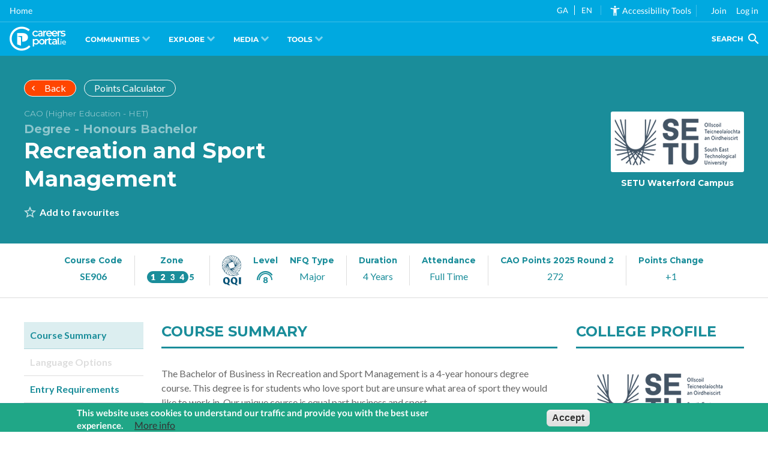

--- FILE ---
content_type: text/html;charset=ISO-8859-1
request_url: https://cc.careersportal.ie/courses/coursedetail.php?client_id=111&course_id=19312&sector_id=18
body_size: 26579
content:











<script type="text/javascript">var from_php_categories = [{"points_id":"43496","course_id":"19312","year":"2018","points":"288","sym1":null,"sym2":null,"points2":null},{"points_id":"50486","course_id":"19312","year":"2019","points":"274","sym1":null,"sym2":null,"points2":null},{"points_id":"53942","course_id":"19312","year":"2020","points":"270","sym1":null,"sym2":null,"points2":null},{"points_id":"67507","course_id":"19312","year":"2021","points":"262","sym1":null,"sym2":null,"points2":null},{"points_id":"74898","course_id":"19312","year":"2022","points":"262","sym1":null,"sym2":null,"points2":null},{"points_id":"82512","course_id":"19312","year":"2023","points":"260","sym1":null,"sym2":null,"points2":null},{"points_id":"86337","course_id":"19312","year":"2024","points":"271","sym1":null,"sym2":null,"points2":null},{"points_id":"89885","course_id":"19312","year":"2025","points":"272","sym1":null,"sym2":null,"points2":null}]; var from_php_is_new = false; var from_php_new_year = 2026; var from_php_points_year = 2025; var from_php_points_round = 2</script>

<script type="text/javascript">var from_php_requirements = {"points":{"current":272,"previous":271},"minimum_subjects":"2 H5 & 4 O6\/H7","erasmus":"0","data":[{"extraRequirement":"Garda Vetting Required"},{"grade":"O6\/H7","subjects":["En","Ir"]},{"grade":"O6\/H7","subjects":["Ma"]}],"notes":["A number of places on our Level 8 programme reserved for people who attain a high standard in their chosen leisure or sporting activity and who also meet the leaving certificate eligibility criteria for the programme. "]};</script>


<!DOCTYPE HTML>
<html lang="en">

<head>
    <title>
        SE906 - Recreation and Sport Management - SETU Waterford Campus | Leisure, Sport &amp; Fitness Sector HE Course |
        CareersPortal.ie
    </title>
    <meta name="pubble_college_id" content="29">
    <meta name="description" content="The Bachelor of Business in Recreation and Sport Management is a 4-year honours degree course. This degree is for students who love sport but are unsure what area of sport they would like to work in. Our unique course is equal part business and sport.<BR>The programme is designed to give our students a wide knowledge base through classroom-based learning, practical classes in our state-of-the-art facilities and real-world experience through site visits, industrial engagement, experiential learning and of course our brilliant work placement programme.">
    <meta name="keywords" content="SETU Waterford Campus Recreation and Sport Management SE906">
    <link rel="canonical" href="https://careersportal.ie/courses/coursedetail.php?course_id=19312" />
    <meta name="twitter:card" content="summary">
    <meta name="twitter:site" content="@careersportal">
    <meta name="twitter:creator" content="@careersportal">
    <meta name="twitter:image:src"
        content="https://careersportal.ie/images/courses/logos/logos_rect280px/.jpg">
    <meta property="og:type" content="website">
    <meta property="og:title" content="Recreation and Sport Management">
    <meta property="og:url" content="https://careersportal.ie/courses/coursedetail.php?course_id=19312">
    <meta property="og:image"
        content="https://cc.careersportal.ie/images/courses/logos/logos_rect280px/.jpg">
    <!--<meta property="og:image:secure_url" content="https://cc.careersportal.ie/images/courses/logos/logos_rect280px/.jpg" /> -->
    <meta property="og:image:type" content="image/jpeg">
    <meta property="og:image:width" content="280">
    <meta property="og:image:height" content="222">
    <meta property="og:description" content="The Bachelor of Business in Recreation and Sport Management is a 4-year honours degree course. This degree is for students who love sport but are unsure what area of sport they would like to work in. Our unique course is equal part business and sport.<BR>The programme is designed to give our students a wide knowledge base through classroom-based learning, practical classes in our state-of-the-art facilities and real-world experience through site visits, industrial engagement, experiential learning and of course our brilliant work placement programme.">
    
    <link type="text/css" rel="stylesheet" href="../css/caocourses/critical.min.css">
    <link type="text/css" rel="stylesheet" href="../tagging/tagging-gadget.min.css">
    <link type="text/css" rel="stylesheet" href="../css/caocourses/styles.min.css">
    <link rel="stylesheet" type="text/css" href="../d3/d3.charts.css">
    <link rel="stylesheet" type="text/css" href="../d3/d3.tip.css">
    <link rel="stylesheet" type="text/css" href="d3.caopoints.css">
    <link rel="stylesheet" type="text/css" href="d3.entryrequirements.css">
    <link href="https://unpkg.com/boxicons@2.1.2/css/boxicons.min.css" rel="stylesheet" />
    <link rel="stylesheet" href="https://cdnjs.cloudflare.com/ajax/libs/font-awesome/6.6.0/css/all.min.css"
        integrity="sha512-Kc323vGBEqzTmouAECnVceyQqyqdsSiqLQISBL29aUW4U/M7pSPA/gEUZQqv1cwx4OnYxTxve5UMg5GT6L4JJg=="
        crossorigin="anonymous" referrerpolicy="no-referrer" />
    <script type="text/javascript" src="//ajax.googleapis.com/ajax/libs/jquery/2.2.4/jquery.min.js"></script>
    <script src="../d3/d3.min.js"></script>
    <script src="../d3/d3.tip.min.js"></script>
    <script src="../d3/d3.charts.js"></script>
    <script src="d3.caopoints.js"></script>
    <script src="d3.entryrequirements.js?001"></script>
    <script src="../tagging/script.js" type="text/javascript"></script>
    <link rel="stylesheet" type="text/css" href="../css/resize_styleHead.css">
<link rel="stylesheet" type="text/css" href="../css/resize_styleBodyTemp23.css">
<link rel="stylesheet" type="text/css" href="../css/flatpickr.css">
<script src="../js/iframe-resizer.content-window.min.js" type="text/javascript"></script>
<base target="_parent">
<script type="text/javascript" src="../js/pageScript.js"></script>
<!--<script type="text/javascript" src="../js/analytics.js"></script>-->
<meta id="resize-flag">
 

    <style type="text/css">
        .iframe {
            position: relative;
            overflow: hidden;
            padding-top: 56.25%;
        }

        .iframe:not(:last-child) {
            margin-bottom: 1em;
        }

        .iframe iframe {
            position: absolute;
            top: 0;
            left: 0;
            width: 100%;
            height: 100%;
            border: 0;
        }

        .buttonEssential {
            display: inline-block;
            transition: all 0.15s ease-in-out;
            appearance: none;
            outline: 0px;
            background-color: #f7921d !important;
            border-radius: 0.5rem;
            border: 1px solid transparent;
            box-shadow: 0 1px 2px 0 rgba(0, 0, 0, 0.05);
            padding: 1.25rem 1rem;
            color: #ffffff !important;
            cursor: pointer;
            font-weight: 700;
            width: 100%;
        }

        .buttonEssential:hover {
            box-shadow: 0 0 #0000, 0 0 #0000, 0 0 0 2px #fff, 0 0 0 calc(2px + 2px) #f7921d, 0 0 #0000;
        }

        .buttonCalculator {
            transition: all 0.15s ease-in-out;
            cursor: pointer;
            width: 100%;
            display: flex;
            align-items: center;
            gap: 1rem;
            padding: 0.5rem;
            background-color: #eeeeee !important;
            color: #1a8d9a !important;
            border: 1px solid #cccccc;
            border-radius: 0.5rem;
            box-shadow: 0 1px 2px 0 rgba(0, 0, 0, 0.05);
        }

        .buttonCalculator div {
            font-weight: normal;
        }

        .buttonCalculator strong {
            font-size: 1.25rem;
        }

        .buttonCalculator p {
            margin: 0;
        }

        .buttonCalculator img {
            width: 10rem;
            flex: 0;
            border-radius: 0.5rem;
        }

        .buttonCalculator:hover {
            box-shadow: 0 0 #0000, 0 0 #0000, 0 0 0 2px #fff, 0 0 0 calc(2px + 2px) #1a8d9a, 0 0 #0000;
        }
    </style>
</head>

<body>
    <link type="text/css" rel="stylesheet" href="https://cc.careersportal.ie/css/cpbulba/critical.min.css">
<link type="text/css" rel="stylesheet" href="https://cc.careersportal.ie/css/cpbulba/header.min.css">
<script type="text/javascript" src="https://frontend.careersportal.ie/1.1/codecharge/codecharge.js?036"></script>

<!-- Google tag Manager 4 (gtag.js) -->
    <script async src="https://www.googletagmanager.com/gtag/js?id=G-G9WE7FKW4C"></script>
    <script>
      window.dataLayer = window.dataLayer || [];
      function gtag(){dataLayer.push(arguments);}
      gtag('js', new Date());

      gtag('config', 'G-G9WE7FKW4C');
    </script>
	<script type="text/javascript">
	var serviceUrl = "//api.reciteme.com/asset/js?key=";
var serviceKey = "8d9b5c8bef8382fd2b5e7bec335182b325718adc";
var options = {
  FrameUpdater: { enabled: true },
  Gui: { Notification: { suppress: true } },
};
var autoLoad = false;
var enableFragment = "#reciteEnable";
var loaded = [],
  frag = !1;
window.location.hash === enableFragment && (frag = !0);
function loadScript(c, b) {
  var a = document.createElement("script");
  a.type = "text/javascript";
  a.readyState
    ? (a.onreadystatechange = function () {
        if ("loaded" == a.readyState || "complete" == a.readyState)
          (a.onreadystatechange = null), void 0 != b && b();
      })
    : void 0 != b &&
      (a.onload = function () {
        b();
      });
  a.src = c;
  document.getElementsByTagName("head")[0].appendChild(a);
}

function _rc(c) {
  c += "=";
  for (var b = document.cookie.split(";"), a = 0; a < b.length; a++) {
    for (var d = b[a]; " " == d.charAt(0); ) d = d.substring(1, d.length);
    if (0 == d.indexOf(c)) return d.substring(c.length, d.length);
  }
  return null;
}
function loadService(c) {
  for (var b = serviceUrl + serviceKey, a = 0; a < loaded.length; a++) if (loaded[a] == b) return;
  loaded.push(b);
  loadScript(serviceUrl + serviceKey, function () {
    "function" === typeof _reciteLoaded && _reciteLoaded();
    "function" == typeof c && c();
    Recite.load(options);
    Recite.Event.subscribe("Recite:load", function () {
      Recite.enable();
      window.top.postMessage("iframe_loaded", "*");
    });
  });
}
"true" == _rc("Recite.Persist") && loadService();
((autoLoad && "false" != _rc("Recite.Persist")) || frag) && loadService();

document.addEventListener("DOMContentLoaded", function (e) {
  var b = !1;
  if (window.top == window.self) {
    var c = { data: "recite_frame_enabler" };
    b = !0;
  } else c = { data: "recite_frame_parent_communicator" };
  window.top.postMessage(JSON.stringify(c), "*");
  window.addEventListener("message", function (a) {
    if (a.data === "ga" || a.data === "en") {
      _handleTranslationIframe(a.data);
    }
    if (a.data === "load_recite") {
      loadService();
    }
    if (a.data === "close_recite") {
      if (typeof Recite != "undefined") {
        Recite.disable(true);
      }
    }
    window.top.postMessage("iframe_ready", "*");
    try {
      var d = JSON.parse(a.data);
      "undefined" != typeof a.source &&
        (b && "recite_frame_parent_communicator" == d.data
          ? "undefined" != typeof Recite &&
            null != a.source &&
            a.source.postMessage(JSON.stringify(c), "*")
          : b || "recite_frame_enabler" != d.data || loadService());
    } catch (e) {
      return false;
    }
  });
});

// Handle a translation:
var reciteLoading = false;
function _handleTranslationIframe(lang) {
  if (lang === null || lang == "null") return;

  if (typeof Recite != "undefined") {
    if (lang == _getDocLang()) {
      Recite.Language.Translate.restore();
      localStorage.setItem("user_lang", lang);
      return;
    }
    Recite.Language.Translate.translate(document.getElementsByTagName("body")[0], lang);
    document.querySelector("html").setAttribute("lang", lang);
    if (Recite.isEnabled()) {
      Recite.Preferences.set("language", lang);
    }
  } else {
    //check that we haven't already requested this -
    if (!reciteLoading) {
      loadAndTranslate(lang);
    }
  }
}

// Load ReciteMe core and schedule an initial translation:
window.loadAndTranslate = function(lang) {
  reciteLoading = true;
  loadScript(serviceUrl + serviceKey, function () {
    _handleTranslationIframe(lang); //this is in the script load callback so no â€˜loopingâ€™
  });
}
// Assess the default language of the page:
function _getDocLang() {
  var html = document.getElementsByTagName("html");
  if (html[0].hasAttribute("lang")) {
    return html[0].getAttribute("lang");
  }
  var body = document.getElementsByTagName("body");
  if (body[0].hasAttribute("lang")) {
    return body[0].getAttribute("lang");
  }
  return null;
}
  </script>
	<!--<link href="https://unpkg.com/boxicons@2.1.4/css/boxicons.min.css" rel="stylesheet"><link href="https://cc.careersportal.ie/dev/cp-congratulations/dist/output.css" rel="stylesheet"><script src="https://cc.careersportal.ie/dev/cp-congratulations/js/confetti.js"></script>-->




    


    <!-- begin - body__wrapper -->
    <div class="body__wrapper color-scheme--cao">
        <div class="header--plc container section-row">
            <div class="container__wrapper">
                <div class="header--plc__row">
                    <div class="header--plc__column header--plc__column--title">
                        <div class="header--plc__top-buttons">
                            <a onclick="history.back()"
                                class="sector-banner__button--back button button--rounded button--icon-left button--icon--chevron-left button--transparent-white"
                                style="background-color:orangered;">Back</a>
                            <!--<a href="https://careersportal.ie/courses/../courses/simple_search.php?client_id=111&sector_id=18" class="sector-banner__button--back button button--rounded button--icon-left button--icon--chevron-left button--transparent-white" style="background-color:orangered;">Back to Course Finder</a>-->
                            <a href="https://careersportal.ie/courses/../courses/calculator/pointsCalculator.html#/?client_id=111&sector_id=18"
                                class="sector-banner__button--back button button--rounded button--transparent-white"
                                target="_blank">Points Calculator</a>
                        </div>
                        
                        <div class="header--plc__title">
                            <h6 class="header--plc__title__type">CAO (Higher Education - HET)</h6>
                            <h4 class="header--plc__title__certification">Degree - Honours Bachelor</h4>
                            <h1 class="header--plc__title__heading"><a href="javascript:void(0);">Recreation and Sport Management</a>
                            </h1>
                        </div>
                        
                        <div class="tagging-gadget" tag_type="courses" tag_key="course_id">
                        </div>
                    </div>
                    
                    <!-- Shown if college is an active client -->
                    <div class="header--plc__column header--plc__column--college">
                        
                        <!-- item -->
                        <div class="college__card">
                            <div class="college__card__wrapper--card">
                                <a href="https://careersportal.ie/courses/../colleges/college.php?sector_id=18&college_id=29&client_id=251" id="courses_tbl7Link1_1"
                                    class="college__card__link"></a>
                                <div class="college__card__wrapper--image card-image">
                                    <img class="college__card__image" src="https://cc.careersportal.ie//images/courses/logos/29.jpg"
                                        alt="SETU Waterford Campus" title="SETU Waterford Campus">
                                </div>
                                <div class="college__card__wrapper--content">
                                    <h6 class="college__card__title">SETU Waterford Campus</h6>
                                </div>
                            </div>
                        </div>
                        <!-- /item -->
                        
                        
                    </div>
                    
                    
                    <!-- Shown only if college is not an active client -->
                    
                    
                    
                    
                </div>
            </div>
        </div>
        <div class="info container">
            <div class="container__wrapper">
                <div class="info__row">
                    
                    <div class="info__column  info__column--course-code">
                        <h6>Course Code</h6>
                        <span>SE906 </span>
                    </div>
                    
                    
                    <div class="info__column  info__column--ed-zone tip" title="This course gives you an award at Irish NFQ Levels 7 or 8, and prepares you for related occupations in Zone 4. Progression to courses at NFQ Levels 9 and above are possible.">
                        <h6>Zone</h6>
                        <i class="cpzone-4"></i>
                    </div>
                    
                    
                    <div class="info__column info__column--qqi-level">
                        <img src="../images/apprenticeships/qqi.png" alt=""><a href="https://www.nfq-qqi.com/index.html"
                            target="_blank">
                            <div class="info__column__content">
                                <h6>Level</h6>
                                <i class="cplevel-8 "></i>
                            </div>
                        </a>
                        <div class="info__column__content">
                            <h6>NFQ Type</h6>
                            <span>Major </span>
                        </div>
                    </div>
                    <div class="info__column  info__column--duration">
                        <h6>Duration</h6>
                        <span>4 Years </span>
                    </div>
                    <div class="info__column  info__column--attendence">
                        <h6>Attendance</h6>
                        <span>Full Time </span>
                    </div>
                    
                    
                    <div class="info__column  info__column--cao-points">
                        <h6>CAO Points 2025 Round 2</h6>
                        <span>272&nbsp;&nbsp;</span>
                    </div>
                    <div class="info__column  info__column--cao-points">
                        <h6>Points Change</h6>
                        
                        <span class="change"><small><em></em> </small> </span>
                        <!-- 272- -->
                        
                    </div>
                    
                </div>
            </div>
        </div>
        <div class="tabs container section-row" id="tabs">
            <div class="container__wrapper">
                <nav class="tabs__navigation">
                    <ul>
                        <li class="active"><a href="#tabs" data-tab="1">Course Summary</a> </li>
						
						<li class=""><a href="#tabs" data-tab="2">Language Options</a> </li>
                        <li class=""><a href="#tabs" data-tab="3">Entry Requirements</a> </li>
                        <li class=""><a href="#tabs" data-tab="4">PLC Progression Links</a> </li>
						
                        <li class=""><a href="#tabs" data-tab="5">The Student</a> </li>
                        <li class=""><a href="#tabs" data-tab="6">Career Progression</a> </li>
                        <li class=""><a href="#tabs" data-tab="7">Further Research</a> </li>
                    </ul>
                </nav>
                <div class="tabs__tabs" itemprop="articleBody">
                    <div class="tabs__tab active" data-tab="1">
                        <div class="tabs__tab__header">
                            <div class="section-row__wrapper--title">
                                <h2 class="section-row__title">Course Summary</h2>
                            </div>
                        </div>
                        <div class="tabs__tab__body">
                            
                            
                            
                            <p><p>The Bachelor of Business in Recreation and Sport Management is a 4-year honours degree course. This degree is for students who love sport but are unsure what area of sport they would like to work in. Our unique course is equal part business and sport.</p>
<p>The programme is designed to give our students a wide knowledge base through classroom-based learning, practical classes in our state-of-the-art facilities and real-world experience through site visits, industrial engagement, experiential learning and of course our brilliant work placement programme.</p></p>
                            <p></p>
                            <p></p>
                            

                            


                            
                            
                            
                            <div class="section-row__wrapper--title">
                                <h2 class="section-row__title">College Link</h2>
                            </div>
                            <div class="details details--college">
                                <div class="details__cards">
                                    <!-- item -->
                                    <div class="details__card">
                                        <div class="details__card__wrapper--card">
                                            <a href="https://www.wit.ie/courses/bachelor-of-business-hons-in-recreation-sport-management-degree-course" target="_blank" class="details__card__link"></a>
                                            <div class="details__card__wrapper--image card-image">
                                                <img class="details__card__image"
                                                    src="../images/courses/logos/29.jpg" alt=""
                                                    title="">
                                            </div>
                                            <div class="details__card__wrapper--content">
                                                <h6 class="details__card__title section-row__card__title">College Link >
                                                    SE906 - Recreation and Sport Management</h6>
                                                <p class="details__card__summary">Colleges often have information about
                                                    the course on their own website, along with other useful information
                                                    relating to the college. <small>(Note: Not always available)</small>
                                                </p>
                                            </div>
                                        </div> <a href="https://careersportal.ie/courses/../colleges/college.php?sector_id=18&client_id=251&college_id=29" id="plc_courses_tbl5Link2"
                                            target="_blank"></a>
                                    </div>
                                    <!-- /item -->
                                </div>
                            </div>
                            
                            
                            
                            
                            
                            <br>
                            <div class="section-row__wrapper--title">
                                <h2 class="section-row__title">Career Sectors</h2>
                            </div>
                            <p>This course prepares you for working in the Career Sectors below. Follow the links to get
                                a fuller understanding of the sectors you are preparing for.</p>
                            
                            <ul class="list--sectors">
                                <li class="sector-color--3"><a href="https://careersportal.ie/courses/../sectors/sectors.php?client_id=111&sector_id=18"><i
                                            class="cp-id-18"></i> Leisure, Sport &amp; Fitness</a> </li>
                                <li class="sector-color--7"><a href="https://careersportal.ie/courses/../sectors/sectors.php?client_id=111&sector_id=5"><i
                                            class="cp-id-5"></i> Business Management &amp; Human Resources</a> </li>
                                <li class="sector-color--">
                                    <!--  -->
                                    <a href="https://careersportal.ie/courses/../sectors/sectors.php?client_id=111&sector_id="><i class="cp-id-"></i> </a>
                                </li>
                                <li class="sector-color--">
                                    <!--  -->
                                    <a href="https://careersportal.ie/courses/../sectors/sectors.php?client_id=111&sector_id="><i class="cp-id-"></i> </a>
                                </li>
                            </ul>
                            
                        </div>
                    </div>
                    <div class="tabs__tab" data-tab="2">
                        <div class="tabs__tab__header">
                            <div class="section-row__wrapper--title">
                                <h2 class="section-row__title">Language Options</h2>
                            </div>
                        </div>
                        <!-- languages -->
                        
                        <p>* Time abroad utilising this language </p>
                        <p>Disclaimer: <strong>Details subject to change - always check with the college.</strong><br>
                            Note: It may also be possible to do an Erasmus+ Programme allowing you to study abroad for a
                            period of at least 2 months to 12 months. This study can be through English or through your
                            language of choice ï¿½ please check with your course coordinator to see if this is possible
                            for this course.</p>
                        <!-- /languages -->
                    </div>
                    <div class="tabs__tab" data-tab="3">
                        <div class="tabs__tab__header">
                            <div class="section-row__wrapper--title">
                                <h2 class="section-row__title">Entry Requirements</h2>
                            </div>
                        </div>
                        <div class="tabs__tab__body">
                            <!-- entry-requirements -->
                            <div id="entry-requirements">
                            </div>
                            <script type="text/javascript">
                                var entryConfig = {
                                    requirements: from_php_requirements,
                                    isNew: from_php_is_new,
                                    yearNew: from_php_new_year,
                                    year: from_php_points_year,
                                    round: from_php_points_round,
                                    defaultText: 'Unavailable',
                                    newCourseText: 'New in ' + from_php_new_year +
                                        '!<br>Points not available.',
                                }
                                console.log(JSON.stringify(entryConfig));
                                entryRequirements(entryConfig)();
                                if (entryConfig.requirements.points.previous > 0) {
                                    var pointsDiff = entryConfig.requirements.points.current - entryConfig.requirements.points.previous;
                                    d3.select('.info__column--cao-points .change')
                                        .text((pointsDiff > 0 ? '+' : '') + pointsDiff);
                                } else {
                                    d3.select('.info__column--cao-points .change')
                                        .text('N/A');
                                }
                            </script>
                            <!-- /entry-requirements -->
                            <h6>Disclaimer: Details subject to change - If this is a course you are considering applying
                                for you should check on the <a href="" target="_blank">Colleges' website</a>
                                to ensure you have the latest entry requirements information.</h6>
                            <!-- cao-graph -->
                            <div class="cao-graph">
                                <script type="text/javascript">
                                    //============================
                                    // Configuration for the CareersPortal horizontal bar chart:
                                    var config = {
                                        element: document.scripts[document.scripts.length - 1].parentNode, // Gets the parent of the current <script> tag
                                        defaultWidth: 500,
                                        defaultHeight: 250,
                                        margin: {
                                            top: 50,
                                            right: 33,
                                            bottom: 30,
                                            left: 35
                                        }, // These are likely to need adjustment
                                        hoverTips: true, // enable hover tips?
                                        barLabels: true, // enable bar labels?
                                        // Initial animation:
                                        anim: "cubic-in-out", // See https://github.com/mbostock/d3/wiki/Transitions#d3_ease for options
                                        animDelay: 250, // Delay before animation plays (ms)
                                        animDuration: 650, // Duration of animation (ms)
                                        // Grab some details from the containing HTML element:
                                        title: 'CAO Points History',
                                        defaultText: 'Historical',
                                        defaultText2: 'Data Unavailable',
                                        newCourseText: 'New in ' + from_php_new_year + '!',
                                        newCourseText2: 'Points not available.',
                                        newCourse: from_php_is_new, // IMPORTANT! Flag this true if you want "New 20XX" to appear instead of the defaultText
                                        newYear: from_php_new_year,
                                        data: from_php_categories
                                    };
                                    caoPointsChart(config)();
                                </script>
                            </div>
                            <!-- /cao-graph -->
                            
                            <!--<p>To view Mature Entry requirements, or alternative requirements, please visit <a href="https://www.qualifax.ie/index.php?option=com_wrapper&view=wrapper&Itemid=15?Mainsec=courses&Subsec=course_details&ID=100808" target="_blank">Qualifax</a> or the <a href="https://www.wit.ie/courses/bachelor-of-business-hons-in-recreation-sport-management-degree-course" target="_blank">Colleges' website</a> </p>-->
                            
                            <p><small>If you believe the data above to be incorrect, please let us know at <a
                                        href=" mailto:info@careersportal.ie"><span class="__cf_email__" data-cfemail="147d7a727b5477756671716667647b666075783a7d71">[email&#160;protected]</span></a> - thank
                                    you.</small></p>
                        </div>
                    </div>
                    <div class="tabs__tab no-print" data-tab="4">
                        <div class="tabs__tab__header">
                            <div class="section-row__wrapper--title">
                                <h2 class="section-row__title">PLC Progression Links</h2>
                            </div>
                        </div>
                        <div class="tabs__tab__body" style="display:

        block
;">
                            
                            <!-- 1-->
                            <form name="NCVAlink_Form2" method="POST"
                                action="https://www.cao.ie/index.php?page=fetac_search2" target="_blank">
                                
                                
                                <center>
                                    <input type="hidden" name="Course_Code" id="Course_Code" value="SE906">
                                    <input type="hidden" name="flag" value="crs">
                                    <input type="submit"
                                        value="View Essential PLC Module Requirements needed for Progression to SE906"
                                        class="buttonEssential" style="margin-bottom: 0.75rem;">
                                </center>
                                
                            </form>
                            
                            
                            
                            
                            <p><strong>This course will accept <a href="https://careersportal.ie/courses/simple_search.php?client_id=111&sector_id=18&qqi=1&default=1&types_in=1"
                                        id="fetac_hels3Link1_1"><u>All</u> </a>
                                    PLC (QQI/FET) Level 5 or 6 Major Award as an entry requirement.</strong> </p>
                            <center>
                                <a class="buttonEssential" style="margin-top: -1.25rem; margin-bottom: 1.75rem;"
                                    href="https://careersportal.ie/courses/simple_search.php?client_id=111&sector_id=18&qqi=1&default=1&types_in=1" target="_blank">View All PLC
                                    Courses</a>
                            </center>
                            <p>Click on the link below for a <strong>List of PLC Courses <u>Directly
                                        Related</u></strong> to this <strong>Career Sector</strong></p>
                            
                            <center>
                                <a class="buttonEssential" style="margin-top: -1.25rem; margin-bottom: 1.75rem;"
                                    href="https://careersportal.ie/courses/simple_search.php?client_id=111&sector_id=18&qqi=1&sec_inc=18&types_in=1&default=1" id="fetac_hels3fetac_award_1" target="_blank">View
                                    PLC Courses
                                    Filtered by Career
                                    Sector</a>
                            </center>
                            
                            <h6>This Information is Correct for 2026 Entry</h6>
                            
                            
                            <a class="buttonCalculator" href="https://careersportal.ie/courses/../qqi/index.php?client_id=111&sector_id=18" id="FETAC_CALC_{:rowNumber}">
                                <img src="https://cc.careersportal.ie/images/plccalculator.png" alt="">
                                <div>
                                    <p><strong>Points Calculator for QQI Awards:</strong><br>
                                        Details of the QQI scoring system and a points calculator can be found
                                        <u>HERE</u>
                                    </p>
                                </div>
                            </a>
                        </div>
                    </div>
                    <div class="tabs__tab" data-tab="5">
                        <div class="tabs__tab__header">
                            <div class="section-row__wrapper--title">
                                <h2 class="section-row__title">The Student</h2>
                            </div>
                            <h2>Career Interests</h2>
                        </div>
                        
                        <div class="tabs__tab__body">
                            <p>This course is typically suited for people with the following Career Interests. If these
                                interests do not describe you, this course may prepare you for work you may not find
                                satisfying.</p>
                            
                            <h4 class="title-icon interest-color--3"><i class="cp-interest-3"></i>
                                Enterprising </h4>
                            <p>Enterprising people like situations that involve using resources for personal or corporate economic gain. Such people may have an opportunistic frame of mind, and are drawn to commerce, trade and making deals. Some pursue sales and marketing occupations. Many will eventually end up owning their own business, or in management roles in larger organisations. They tend to be very goal-oriented and work best when focused on a target. Some have an entrepreneurial inclination.</p>
                            
                        </div>
                        
                        
                        <div class="tabs__tab__body">
                            
                            <h4 class="title-icon interest-color--5"><i class="cp-interest-5"></i>
                                Social </h4>
                            <p><span class="style13">The Social person's interests focus on interacting with the people in their environment. In all cases, the Social person enjoys the personal contact with other people in preference to the impersonal dealings with things, data and ideas found in other groups. <br /><br />Many will seek out positions where there is direct contact with the public in some advisory role, whether a receptionist or a counsellor. Social people are motivated by an interest in different types of people and like diversity in their work environments. Many are drawn towards careers in the caring professions and social welfare area, whilst others prefer teaching and other 'informing' roles. </span></p>
                            
                        </div>
                        
                        
                        <div class="tabs__tab__body">
                            
                        </div>
                        
                    </div>
                    <div class="tabs__tab" data-tab="6">
                        <div class="tabs__tab__header">
                            <div class="section-row__wrapper--title">
                                <h2 class="section-row__title">Career Progression</h2>
                            </div>
                        </div>
                        <div class="tabs__tab__body">
                            
                            <p><p>Career opportunities include: Sports development, National governing bodies of sport, Local sports partnerships, Sport management, Fitness instruction, Business industry positions (e.g. sports marketing, public relations, Event management, digital marketing), Specialist positions in the leisure industry, and Coaching and athlete support.</p></p>
                            
                        </div>
                    </div>
                    <div class="tabs__tab  no-print" data-tab="7">
                        <div class="tabs__tab__header">
                            <div class="section-row__wrapper--title">
                                <h2 class="section-row__title">Further Research</h2>
                            </div>
                        </div>
                        <div class="tabs__tab__body">
                            
                            <div class="details details--college">
                                <div class="details__cards">
                                    <!-- item -->
                                    <div class="details__card">
                                        <div class="details__card__wrapper--card">
                                            <a href="https://www.wit.ie/courses/bachelor-of-business-hons-in-recreation-sport-management-degree-course" target="_blank" class="details__card__link"></a>
                                            <div class="details__card__wrapper--image card-image">
                                                <img class="details__card__image"
                                                    src="../images/courses/logos/29.jpg" alt=""
                                                    title="">
                                            </div>
                                            <div class="details__card__wrapper--content">
                                                <h6 class="details__card__title section-row__card__title">College Link >
                                                    SE906 - Recreation and Sport Management</h6>
                                                <p class="details__card__summary">Colleges often have information about
                                                    the course on their own website, along with other useful information
                                                    relating to the college. <small>(Note: Not always available)</small>
                                                </p>
                                            </div>
                                        </div> <a href="" id="plc_courses_tblLink2"
                                            target="_blank"></a>
                                    </div>
                                    <!-- /item -->
                                </div>
                            </div>
                            <p><small><em>DISCLAIMER: These links are to official sources of information for this course
                                        - we accept no responsibility for the information on them.</em> </small> </p>
                            
                        </div>
                    </div>
                </div>
                <div class="college-section__column college-section__column--profile">
                    <div class="college-profile">
                        <div class="section-row__wrapper--title">
                            <h2 class="section-row__title">College Profile</h2>
                        </div>
                        <div class="college-profile__cards">
                            <!-- item -->
                            <div class="college__card">
                                <div class="college__card__wrapper--card">
                                    
                                    <div class="college__card__wrapper--image card-image">
                                        <a href="https://careersportal.ie/courses/../colleges/college.php?sector_id=18&client_id=251&college_id=29" id="courses_tbl2Link1"><img class="college__card__image"
                                                src="../images/courses/logos/29.jpg" alt="SETU - Waterford Campus "
                                                title="SETU - Waterford Campus "></a>
                                    </div>
                                        <h6 class="college__card__title">SETU - Waterford Campus </h6>
                                    
                                    <div class="college__card__wrapper--content">
                                        <ul class="college__card__links">
                                            
                                            <li><a href="https://careersportal.ie/courses/../colleges/college.php?sector_id=18&client_id=251&college_id=29"
                                                    class="button button--rounded button--transparent-primary">Visit
                                                    College Profile</a> </li>
                                            
                                            
                                            <li><a href="https://www.setu.ie/study/undergraduate-study/cao-courses/undergrad-prospectus?client_id=&college_id=29"
                                                    class="button button--rounded button--transparent-primary"
                                                    target="_blank">View Prospectus</a> </li>
                                            
                                            
                                            
                                            
                                            
                                            
                                            <li><a href="https://careersportal.ie/courses/../scholarships/index.php?client_id=111&sector_id=18&college=29"
                                                    class="button button--rounded button--primary-white">View
                                                    Scholarships</a> </li>
                                            
                                            
                                            <li><a href="https://careersportal.ie/courses/simple_search.php?client_id=111&sector_id=18&cols_in=29&default=1"
                                                    class="button button--rounded button--primary-white">View
                                                    Courses</a> </li>
                                            
                                        </ul>
                                    </div>
                                </div>
                            </div>
                            <!-- /item -->
                        </div>
                    </div>
                    
                    
                    <style>
                        .connect-with-us {
                            margin-top: 2rem;
                        }

                        .connect-with-us .connect-with-us__links {
                            display: flex;
                            flex-direction: column;
                            gap: 0.25rem;
                        }

                        .connect-with-us .connect-with-us__links a {
                            display: flex;
                            align-items: center;
                            gap: 0.5rem;
                        }

                        .connect-with-us .connect-with-us__links a i {
                            font-size: 1.5rem;
                            width: 1.75rem;
                        }

                        .connect-with-us .connect-with-us__links a:not([href]),
                        .connect-with-us .connect-with-us__links a[href=""],
                        .connect-with-us .connect-with-us__links a[href="tel:"],
                        .connect-with-us .connect-with-us__links a[href="mailto:"],
                        .connect-with-us .connect-with-us__links a[href=" "],
                        .connect-with-us .connect-with-us__links a[href="tel: "],
                        .connect-with-us .connect-with-us__links a[href="mailto: "] {
                            display: none;
                        }
                    </style>
                    <div class="connect-with-us">
                        <div class="section-row__wrapper--title">
                            <h2 class="section-row__title">Connect with us</h2>
                        </div>
                        <div class="connect-with-us__links">
                            <a href="tel:+0818 121212">
                                <i class="bx bx-phone"></i>
                                <span>0818 121212</span>
                            </a>
                            <a href="/cdn-cgi/l/email-protection#ddb4b3bbb2f3aab99daeb8a9a8f3b4b8fdfdfd" target="_blank">
                                <i class="bx bx-envelope"></i>
                                <span><span class="__cf_email__" data-cfemail="fa93949c95d48d9eba899f8e8fd4939f">[email&#160;protected]</span>   </span>
                            </a>
                            <a href="https://www.setu.ie/" target="_blank">
                                <i class="bx bx-link"></i>
                                <span>https://www.setu.ie/</span>
                            </a>
                            <a href="https://www.wit.ie/current_students/on_campus/students_union">
                                <i class="bx bx-link"></i>
                                <span>Student Union</span>
                            </a>
                            <a href="https://www.facebook.com/setuireland/  " target="_blank">
                                <i class="fa-brands fa-facebook-f"></i>
                                <span>Facebook</span>
                            </a>
                            <a href="https://twitter.com/SETUIreland " target="_blank">
                                <i class="fa-brands fa-x-twitter"></i>
                                <span>X</span>
                            </a>
                            <a href="https://www.instagram.com/setuireland/" target="_blank">
                                <i class="fa-brands fa-instagram"></i>
                                <span>Instagram</span>
                            </a>
                            <a href="https://www.youtube.com/@setuireland/featured" target="_blank">
                                <i class="fa-brands fa-youtube"></i>
                                <span>Youtube</span>
                            </a>
                            <a href="https://www.linkedin.com/school/south-east-technological-university/mycompany/" target="_blank">
                                <i class="fa-brands fa-linkedin-in"></i>
                                <span>LinkedIn</span>
                            </a>
                            <a href="" target="_blank">
                                <i class="fa-brands fa-tiktok"></i>
                                <span>TikTok</span>
                            </a>
                        </div>
                    </div>
                    
                </div>
            </div>
        </div>
        
        <div class="college-section container section-row" data-client="1">
            
            <div class="container__wrapper">
                <div class="college-section__row">
                    
                    
                    <div class="college-section__column  college-section__column--events">
                        <div class="college-events">
                            <div class="section-row__wrapper--title">
                                <h2 class="section-row__title">College Events</h2>
                                <div class="section-row__wrapper--all">
                                    <a href="https://careersportal.ie/courses/../colleges/cd_events.php?client_id=111&sector_id=18"
                                        class="section-row__all button button--primary-white button--icon-right button--icon--chevron-right button--rounded">View
                                        All</a>
                                </div>
                            </div>
                            <div class="college-events__cards">
                                
                                <!-- item -->
                                <div class="event-card">
                                    <div class="event-card__wrapper--card">
                                        <a href="https://careersportal.ie/courses/../colleges/college_event_item.php?sector_id=18&event_id=19012&college_id=29" class="event-card__link"></a>
                                        <div class="event-card__wrapper--calendar">
                                            <div class="event-card__calendar">
                                                <div class="event-card__calendar__month">
                                                    January
                                                </div>
                                                <div class="event-card__calendar__day">
                                                    29
                                                </div>
                                                <div class="event-card__calendar__time">
                                                    9:00 AM
                                                </div>
                                            </div>
                                        </div>
                                        <div class="event-card__wrapper--content">
                                            <span class="event-card__tag" data-tag="1"></span>
                                            <h6 class="event-card__title">Try Music 2026</h6>
                                            <div class="event-card__publisher" data-imgid="29">
                                                <div class="event-card__publisher__logo">
                                                    <img src="../images/courses/logos/29.jpg" alt="SETU Waterford Campus"
                                                        title="SETU Waterford Campus">
                                                </div>
                                                <div class="event-card__publisher__info">
                                                    <div class="event-card__publisher__from">
                                                        <span>SETU Waterford Campus </span>
                                                    </div>
                                                </div>
                                            </div>
                                        </div>
                                    </div>
                                </div>
                                <!-- /item -->
                                
                                <!-- item -->
                                <div class="event-card">
                                    <div class="event-card__wrapper--card">
                                        <a href="https://careersportal.ie/courses/../colleges/college_event_item.php?sector_id=18&event_id=19015&college_id=29" class="event-card__link"></a>
                                        <div class="event-card__wrapper--calendar">
                                            <div class="event-card__calendar">
                                                <div class="event-card__calendar__month">
                                                    February
                                                </div>
                                                <div class="event-card__calendar__day">
                                                    25
                                                </div>
                                                <div class="event-card__calendar__time">
                                                    10:00 AM
                                                </div>
                                            </div>
                                        </div>
                                        <div class="event-card__wrapper--content">
                                            <span class="event-card__tag" data-tag="1"></span>
                                            <h6 class="event-card__title">Try Art 2026 - Open Studio Event</h6>
                                            <div class="event-card__publisher" data-imgid="29">
                                                <div class="event-card__publisher__logo">
                                                    <img src="../images/courses/logos/29.jpg" alt="SETU Waterford Campus"
                                                        title="SETU Waterford Campus">
                                                </div>
                                                <div class="event-card__publisher__info">
                                                    <div class="event-card__publisher__from">
                                                        <span>SETU Waterford Campus </span>
                                                    </div>
                                                </div>
                                            </div>
                                        </div>
                                    </div>
                                </div>
                                <!-- /item -->
                                
                                <!-- item -->
                                <div class="event-card">
                                    <div class="event-card__wrapper--card">
                                        <a href="https://careersportal.ie/courses/../colleges/college_event_item.php?sector_id=18&event_id=18399&college_id=29" class="event-card__link"></a>
                                        <div class="event-card__wrapper--calendar">
                                            <div class="event-card__calendar">
                                                <div class="event-card__calendar__month">
                                                    March
                                                </div>
                                                <div class="event-card__calendar__day">
                                                    06
                                                </div>
                                                <div class="event-card__calendar__time">
                                                    9:00 AM
                                                </div>
                                            </div>
                                        </div>
                                        <div class="event-card__wrapper--content">
                                            <span class="event-card__tag" data-tag="1"></span>
                                            <h6 class="event-card__title">Try Law</h6>
                                            <div class="event-card__publisher" data-imgid="2355">
                                                <div class="event-card__publisher__logo">
                                                    <img src="../images/courses/logos/2355.jpg" alt="SETU Wexford Campus"
                                                        title="SETU Wexford Campus">
                                                </div>
                                                <div class="event-card__publisher__info">
                                                    <div class="event-card__publisher__from">
                                                        <span>SETU Wexford Campus </span>
                                                    </div>
                                                </div>
                                            </div>
                                        </div>
                                    </div>
                                </div>
                                <!-- /item -->
                                
                                <!-- item -->
                                <div class="event-card">
                                    <div class="event-card__wrapper--card">
                                        <a href="https://careersportal.ie/courses/../colleges/college_event_item.php?sector_id=18&event_id=19016&college_id=29" class="event-card__link"></a>
                                        <div class="event-card__wrapper--calendar">
                                            <div class="event-card__calendar">
                                                <div class="event-card__calendar__month">
                                                    March
                                                </div>
                                                <div class="event-card__calendar__day">
                                                    12
                                                </div>
                                                <div class="event-card__calendar__time">
                                                    12:00 AM
                                                </div>
                                            </div>
                                        </div>
                                        <div class="event-card__wrapper--content">
                                            <span class="event-card__tag" data-tag="1"></span>
                                            <h6 class="event-card__title">Women in Technology 2026</h6>
                                            <div class="event-card__publisher" data-imgid="29">
                                                <div class="event-card__publisher__logo">
                                                    <img src="../images/courses/logos/29.jpg" alt="SETU Waterford Campus"
                                                        title="SETU Waterford Campus">
                                                </div>
                                                <div class="event-card__publisher__info">
                                                    <div class="event-card__publisher__from">
                                                        <span>SETU Waterford Campus </span>
                                                    </div>
                                                </div>
                                            </div>
                                        </div>
                                    </div>
                                </div>
                                <!-- /item -->
                                
                                <!-- item -->
                                <div class="event-card">
                                    <div class="event-card__wrapper--card">
                                        <a href="https://careersportal.ie/courses/../colleges/college_event_item.php?sector_id=18&event_id=18400&college_id=29" class="event-card__link"></a>
                                        <div class="event-card__wrapper--calendar">
                                            <div class="event-card__calendar">
                                                <div class="event-card__calendar__month">
                                                    April
                                                </div>
                                                <div class="event-card__calendar__day">
                                                    23
                                                </div>
                                                <div class="event-card__calendar__time">
                                                    6:00 PM
                                                </div>
                                            </div>
                                        </div>
                                        <div class="event-card__wrapper--content">
                                            <span class="event-card__tag" data-tag="1"></span>
                                            <h6 class="event-card__title">SETU Spring open evening 2026</h6>
                                            <div class="event-card__publisher" data-imgid="29">
                                                <div class="event-card__publisher__logo">
                                                    <img src="../images/courses/logos/29.jpg" alt="SETU Waterford Campus"
                                                        title="SETU Waterford Campus">
                                                </div>
                                                <div class="event-card__publisher__info">
                                                    <div class="event-card__publisher__from">
                                                        <span>SETU Waterford Campus </span>
                                                    </div>
                                                </div>
                                            </div>
                                        </div>
                                    </div>
                                </div>
                                <!-- /item -->
                                
                                
                            </div>
                        </div>
                    </div>
                    
                </div>
            </div>
        </div>
        
        
        <div class="links-list container section-row carousel links-list--carousel">
            <div class="container__wrapper">
                <div class="section-row__wrapper--title">
                    <h2 class="section-row__title">Related Undergraduate Courses</h2>
                    <div class="section-row__wrapper--all">
                        <div class="carousel__nav">
                            <div class="carousel__nav__arrow__wrapper">
                            </div>
                        </div>
                    </div>
                </div>
                <div class="carousel__wrapper">
                    
                    <div class="link-card">
                        <div class="link-card__wrapper--card">
                            <a href="https://careersportal.ie/courses/coursedetail.php?course_id=17337" class="link-card__link tip"
                                title="This course gives you an award at Irish NFQ Levels 7 or 8, and prepares you for related occupations in Zone 4. Progression to courses at NFQ Levels 9 and above are possible." tabindex="0"></a>
                            <h6 class="link-card__title">Business and Law (Athlone Campus) - US848</h6>
                            <p class="link-card__college">TUS Midlands</p>
                            <div class="link-card__flex">
                                <p class="link-card__job-zone tip" title="">Zone: <i class="cpzone-4"></i> </p>
                                <span class="link-card__nfq" data-level="level8.jpg"></span>
                            </div>
                        </div>
                    </div>
                    
                    <div class="link-card">
                        <div class="link-card__wrapper--card">
                            <a href="https://careersportal.ie/courses/coursedetail.php?course_id=17447" class="link-card__link tip"
                                title="This course gives you an award at Irish NFQ Levels 7 or 8, and prepares you for related occupations in Zone 4. Progression to courses at NFQ Levels 9 and above are possible." tabindex="0"></a>
                            <h6 class="link-card__title">Business - Common Entry (Wexford Campus) - SE416</h6>
                            <p class="link-card__college">SETU Wexford Campus</p>
                            <div class="link-card__flex">
                                <p class="link-card__job-zone tip" title="">Zone: <i class="cpzone-4"></i> </p>
                                <span class="link-card__nfq" data-level="level7.jpg"></span>
                            </div>
                        </div>
                    </div>
                    
                    <div class="link-card">
                        <div class="link-card__wrapper--card">
                            <a href="https://careersportal.ie/courses/coursedetail.php?course_id=1621" class="link-card__link tip"
                                title="This course gives you an award at Irish NFQ Levels 7 or 8, and prepares you for related occupations in Zone 4. Progression to courses at NFQ Levels 9 and above are possible." tabindex="0"></a>
                            <h6 class="link-card__title">Business (Common Entry Wexford) - SE402</h6>
                            <p class="link-card__college">SETU Wexford Campus</p>
                            <div class="link-card__flex">
                                <p class="link-card__job-zone tip" title="">Zone: <i class="cpzone-4"></i> </p>
                                <span class="link-card__nfq" data-level="level8.jpg"></span>
                            </div>
                        </div>
                    </div>
                    
                    <div class="link-card">
                        <div class="link-card__wrapper--card">
                            <a href="https://careersportal.ie/courses/coursedetail.php?course_id=210" class="link-card__link tip"
                                title="This course gives you an award at Irish NFQ Level 6, and prepares you for related occupations in Zone 3. Progression to courses at NFQ Levels 7 or 8 and above are possible." tabindex="0"></a>
                            <h6 class="link-card__title">Business - SE420 XBS</h6>
                            <p class="link-card__college">SETU Wexford Campus</p>
                            <div class="link-card__flex">
                                <p class="link-card__job-zone tip" title="">Zone: <i class="cpzone-3"></i> </p>
                                <span class="link-card__nfq" data-level="level6.jpg"></span>
                            </div>
                        </div>
                    </div>
                    
                    <div class="link-card">
                        <div class="link-card__wrapper--card">
                            <a href="https://careersportal.ie/courses/coursedetail.php?course_id=19171" class="link-card__link tip"
                                title="This course gives you an award at Irish NFQ Levels 7 or 8, and prepares you for related occupations in Zone 4. Progression to courses at NFQ Levels 9 and above are possible." tabindex="0"></a>
                            <h6 class="link-card__title">Business - Common Entry - SE414</h6>
                            <p class="link-card__college">SETU Carlow Campus</p>
                            <div class="link-card__flex">
                                <p class="link-card__job-zone tip" title="">Zone: <i class="cpzone-4"></i> </p>
                                <span class="link-card__nfq" data-level="level7.jpg"></span>
                            </div>
                        </div>
                    </div>
                    
                    <div class="link-card">
                        <div class="link-card__wrapper--card">
                            <a href="https://careersportal.ie/courses/coursedetail.php?course_id=18951" class="link-card__link tip"
                                title="This course gives you an award at Irish NFQ Levels 7 or 8, and prepares you for related occupations in Zone 4. Progression to courses at NFQ Levels 9 and above are possible." tabindex="0"></a>
                            <h6 class="link-card__title">Business - SE401</h6>
                            <p class="link-card__college">SETU Carlow Campus</p>
                            <div class="link-card__flex">
                                <p class="link-card__job-zone tip" title="">Zone: <i class="cpzone-4"></i> </p>
                                <span class="link-card__nfq" data-level="level8.jpg"></span>
                            </div>
                        </div>
                    </div>
                    
                    <div class="link-card">
                        <div class="link-card__wrapper--card">
                            <a href="https://careersportal.ie/courses/coursedetail.php?course_id=17329" class="link-card__link tip"
                                title="This course gives you an award at Irish NFQ Level 6, and prepares you for related occupations in Zone 3. Progression to courses at NFQ Levels 7 or 8 and above are possible." tabindex="0"></a>
                            <h6 class="link-card__title">Business with Law  - SE421</h6>
                            <p class="link-card__college">SETU Carlow Campus</p>
                            <div class="link-card__flex">
                                <p class="link-card__job-zone tip" title="">Zone: <i class="cpzone-3"></i> </p>
                                <span class="link-card__nfq" data-level="level6.jpg"></span>
                            </div>
                        </div>
                    </div>
                    
                    <div class="link-card">
                        <div class="link-card__wrapper--card">
                            <a href="https://careersportal.ie/courses/coursedetail.php?course_id=17200" class="link-card__link tip"
                                title="This course gives you an award at Irish NFQ Levels 7 or 8, and prepares you for related occupations in Zone 4. Progression to courses at NFQ Levels 9 and above are possible." tabindex="0"></a>
                            <h6 class="link-card__title">Business with Law - SE403</h6>
                            <p class="link-card__college">SETU Carlow Campus</p>
                            <div class="link-card__flex">
                                <p class="link-card__job-zone tip" title="">Zone: <i class="cpzone-4"></i> </p>
                                <span class="link-card__nfq" data-level="level8.jpg"></span>
                            </div>
                        </div>
                    </div>
                    
                    <div class="link-card">
                        <div class="link-card__wrapper--card">
                            <a href="https://careersportal.ie/courses/coursedetail.php?course_id=200" class="link-card__link tip"
                                title="This course gives you an award at Irish NFQ Level 6, and prepares you for related occupations in Zone 3. Progression to courses at NFQ Levels 7 or 8 and above are possible." tabindex="0"></a>
                            <h6 class="link-card__title">Business - SE420 CWB</h6>
                            <p class="link-card__college">SETU Carlow Campus</p>
                            <div class="link-card__flex">
                                <p class="link-card__job-zone tip" title="">Zone: <i class="cpzone-3"></i> </p>
                                <span class="link-card__nfq" data-level="level6.jpg"></span>
                            </div>
                        </div>
                    </div>
                    
                    <div class="link-card">
                        <div class="link-card__wrapper--card">
                            <a href="https://careersportal.ie/courses/coursedetail.php?course_id=24403" class="link-card__link tip"
                                title="This course gives you an award at Irish NFQ Levels 7 or 8, and prepares you for related occupations in Zone 4. Progression to courses at NFQ Levels 9 and above are possible." tabindex="0"></a>
                            <h6 class="link-card__title">Business and Languages - MH409</h6>
                            <p class="link-card__college">Maynooth University</p>
                            <div class="link-card__flex">
                                <p class="link-card__job-zone tip" title="">Zone: <i class="cpzone-4"></i> </p>
                                <span class="link-card__nfq" data-level="level8.jpg"></span>
                            </div>
                        </div>
                    </div>
                    
                    <div class="link-card">
                        <div class="link-card__wrapper--card">
                            <a href="https://careersportal.ie/courses/coursedetail.php?course_id=24401" class="link-card__link tip"
                                title="This course gives you an award at Irish NFQ Levels 7 or 8, and prepares you for related occupations in Zone 4. Progression to courses at NFQ Levels 9 and above are possible." tabindex="0"></a>
                            <h6 class="link-card__title">International Business and Global Cultures - MH404 IGC</h6>
                            <p class="link-card__college">Maynooth University</p>
                            <div class="link-card__flex">
                                <p class="link-card__job-zone tip" title="">Zone: <i class="cpzone-4"></i> </p>
                                <span class="link-card__nfq" data-level="level8.jpg"></span>
                            </div>
                        </div>
                    </div>
                    
                    <div class="link-card">
                        <div class="link-card__wrapper--card">
                            <a href="https://careersportal.ie/courses/coursedetail.php?course_id=24400" class="link-card__link tip"
                                title="This course gives you an award at Irish NFQ Levels 7 or 8, and prepares you for related occupations in Zone 4. Progression to courses at NFQ Levels 9 and above are possible." tabindex="0"></a>
                            <h6 class="link-card__title">Business Management and Global Cultures - MH404 BGC</h6>
                            <p class="link-card__college">Maynooth University</p>
                            <div class="link-card__flex">
                                <p class="link-card__job-zone tip" title="">Zone: <i class="cpzone-4"></i> </p>
                                <span class="link-card__nfq" data-level="level8.jpg"></span>
                            </div>
                        </div>
                    </div>
                    
                    <div class="link-card">
                        <div class="link-card__wrapper--card">
                            <a href="https://careersportal.ie/courses/coursedetail.php?course_id=24852" class="link-card__link tip"
                                title="This course gives you an award at Irish NFQ Levels 7 or 8, and prepares you for related occupations in Zone 4. Progression to courses at NFQ Levels 9 and above are possible." tabindex="0"></a>
                            <h6 class="link-card__title">Business with Management - DK802</h6>
                            <p class="link-card__college">Dundalk Institute of Technology - DKIT</p>
                            <div class="link-card__flex">
                                <p class="link-card__job-zone tip" title="">Zone: <i class="cpzone-4"></i> </p>
                                <span class="link-card__nfq" data-level="level8.jpg"></span>
                            </div>
                        </div>
                    </div>
                    
                    <div class="link-card">
                        <div class="link-card__wrapper--card">
                            <a href="https://careersportal.ie/courses/coursedetail.php?course_id=17369" class="link-card__link tip"
                                title="This course gives you an award at Irish NFQ Levels 7 or 8, and prepares you for related occupations in Zone 4. Progression to courses at NFQ Levels 9 and above are possible." tabindex="0"></a>
                            <h6 class="link-card__title">Business Studies - DK816</h6>
                            <p class="link-card__college">Dundalk Institute of Technology - DKIT</p>
                            <div class="link-card__flex">
                                <p class="link-card__job-zone tip" title="">Zone: <i class="cpzone-4"></i> </p>
                                <span class="link-card__nfq" data-level="level8.jpg"></span>
                            </div>
                        </div>
                    </div>
                    
                    <div class="link-card">
                        <div class="link-card__wrapper--card">
                            <a href="https://careersportal.ie/courses/coursedetail.php?course_id=16956" class="link-card__link tip"
                                title="This course gives you an award at Irish NFQ Levels 7 or 8, and prepares you for related occupations in Zone 4. Progression to courses at NFQ Levels 9 and above are possible." tabindex="0"></a>
                            <h6 class="link-card__title">Business and Technology - DK711</h6>
                            <p class="link-card__college">Dundalk Institute of Technology - DKIT</p>
                            <div class="link-card__flex">
                                <p class="link-card__job-zone tip" title="">Zone: <i class="cpzone-4"></i> </p>
                                <span class="link-card__nfq" data-level="level7.jpg"></span>
                            </div>
                        </div>
                    </div>
                    
                    <div class="link-card">
                        <div class="link-card__wrapper--card">
                            <a href="https://careersportal.ie/courses/coursedetail.php?course_id=312" class="link-card__link tip"
                                title="This course gives you an award at Irish NFQ Levels 7 or 8, and prepares you for related occupations in Zone 4. Progression to courses at NFQ Levels 9 and above are possible." tabindex="0"></a>
                            <h6 class="link-card__title">Business and Management - DK710</h6>
                            <p class="link-card__college">Dundalk Institute of Technology - DKIT</p>
                            <div class="link-card__flex">
                                <p class="link-card__job-zone tip" title="">Zone: <i class="cpzone-4"></i> </p>
                                <span class="link-card__nfq" data-level="level7.jpg"></span>
                            </div>
                        </div>
                    </div>
                    
                    <div class="link-card">
                        <div class="link-card__wrapper--card">
                            <a href="https://careersportal.ie/courses/coursedetail.php?course_id=22607" class="link-card__link tip"
                                title="This course gives you an award at Irish NFQ Levels 7 or 8, and prepares you for related occupations in Zone 4. Progression to courses at NFQ Levels 9 and above are possible." tabindex="0"></a>
                            <h6 class="link-card__title">Business (Athlone Campus) - US720</h6>
                            <p class="link-card__college">TUS Midlands</p>
                            <div class="link-card__flex">
                                <p class="link-card__job-zone tip" title="">Zone: <i class="cpzone-4"></i> </p>
                                <span class="link-card__nfq" data-level="level7.jpg"></span>
                            </div>
                        </div>
                    </div>
                    
                    <div class="link-card">
                        <div class="link-card__wrapper--card">
                            <a href="https://careersportal.ie/courses/coursedetail.php?course_id=35" class="link-card__link tip"
                                title="This course gives you an award at Irish NFQ Levels 7 or 8, and prepares you for related occupations in Zone 4. Progression to courses at NFQ Levels 9 and above are possible." tabindex="0"></a>
                            <h6 class="link-card__title">Business (Athlone Campus) - US840</h6>
                            <p class="link-card__college">TUS Midlands</p>
                            <div class="link-card__flex">
                                <p class="link-card__job-zone tip" title="">Zone: <i class="cpzone-4"></i> </p>
                                <span class="link-card__nfq" data-level="level8.jpg"></span>
                            </div>
                        </div>
                    </div>
                    
                    <div class="link-card">
                        <div class="link-card__wrapper--card">
                            <a href="https://careersportal.ie/courses/coursedetail.php?course_id=23745" class="link-card__link tip"
                                title="This course gives you an award at Irish NFQ Levels 7 or 8, and prepares you for related occupations in Zone 4. Progression to courses at NFQ Levels 9 and above are possible." tabindex="0"></a>
                            <h6 class="link-card__title">International Business (Athlone Campus) - US853</h6>
                            <p class="link-card__college">TUS Midlands</p>
                            <div class="link-card__flex">
                                <p class="link-card__job-zone tip" title="">Zone: <i class="cpzone-4"></i> </p>
                                <span class="link-card__nfq" data-level="level8.jpg"></span>
                            </div>
                        </div>
                    </div>
                    
                    <div class="link-card">
                        <div class="link-card__wrapper--card">
                            <a href="https://careersportal.ie/courses/coursedetail.php?course_id=25403" class="link-card__link tip"
                                title="This course gives you an award at Irish NFQ Levels 7 or 8, and prepares you for related occupations in Zone 4. Progression to courses at NFQ Levels 9 and above are possible." tabindex="0"></a>
                            <h6 class="link-card__title">Business Studies with Event Management (Athlone Campus) - US942</h6>
                            <p class="link-card__college">TUS Midlands</p>
                            <div class="link-card__flex">
                                <p class="link-card__job-zone tip" title="">Zone: <i class="cpzone-4"></i> </p>
                                <span class="link-card__nfq" data-level="level8.jpg"></span>
                            </div>
                        </div>
                    </div>
                    
                    <div class="link-card">
                        <div class="link-card__wrapper--card">
                            <a href="https://careersportal.ie/courses/coursedetail.php?course_id=25393" class="link-card__link tip"
                                title="This course gives you an award at Irish NFQ Levels 7 or 8, and prepares you for related occupations in Zone 4. Progression to courses at NFQ Levels 9 and above are possible." tabindex="0"></a>
                            <h6 class="link-card__title">Business Studies with Event Management (Athlone Campus) - US793</h6>
                            <p class="link-card__college">TUS Midlands</p>
                            <div class="link-card__flex">
                                <p class="link-card__job-zone tip" title="">Zone: <i class="cpzone-4"></i> </p>
                                <span class="link-card__nfq" data-level="level7.jpg"></span>
                            </div>
                        </div>
                    </div>
                    
                    <div class="link-card">
                        <div class="link-card__wrapper--card">
                            <a href="https://careersportal.ie/courses/coursedetail.php?course_id=17259" class="link-card__link tip"
                                title="This course gives you an award at Irish NFQ Levels 7 or 8, and prepares you for related occupations in Zone 4. Progression to courses at NFQ Levels 9 and above are possible." tabindex="0"></a>
                            <h6 class="link-card__title">Information Technology Management - SE601</h6>
                            <p class="link-card__college">SETU Carlow Campus</p>
                            <div class="link-card__flex">
                                <p class="link-card__job-zone tip" title="">Zone: <i class="cpzone-4"></i> </p>
                                <span class="link-card__nfq" data-level="level8.jpg"></span>
                            </div>
                        </div>
                    </div>
                    
                    <div class="link-card">
                        <div class="link-card__wrapper--card">
                            <a href="https://careersportal.ie/courses/coursedetail.php?course_id=16984" class="link-card__link tip"
                                title="This course gives you an award at Irish NFQ Levels 7 or 8, and prepares you for related occupations in Zone 4. Progression to courses at NFQ Levels 9 and above are possible." tabindex="0"></a>
                            <h6 class="link-card__title">Information Technology Management - SE614</h6>
                            <p class="link-card__college">SETU Carlow Campus</p>
                            <div class="link-card__flex">
                                <p class="link-card__job-zone tip" title="">Zone: <i class="cpzone-4"></i> </p>
                                <span class="link-card__nfq" data-level="level7.jpg"></span>
                            </div>
                        </div>
                    </div>
                    
                    <div class="link-card">
                        <div class="link-card__wrapper--card">
                            <a href="https://careersportal.ie/courses/coursedetail.php?course_id=17413" class="link-card__link tip"
                                title="This course gives you an award at Irish NFQ Levels 7 or 8, and prepares you for related occupations in Zone 4. Progression to courses at NFQ Levels 9 and above are possible." tabindex="0"></a>
                            <h6 class="link-card__title">Business with Fashion Management (Athlone Campus) - US794</h6>
                            <p class="link-card__college">TUS Midlands</p>
                            <div class="link-card__flex">
                                <p class="link-card__job-zone tip" title="">Zone: <i class="cpzone-4"></i> </p>
                                <span class="link-card__nfq" data-level="level7.jpg"></span>
                            </div>
                        </div>
                    </div>
                    
                    <div class="link-card">
                        <div class="link-card__wrapper--card">
                            <a href="https://careersportal.ie/courses/coursedetail.php?course_id=19166" class="link-card__link tip"
                                title="This course gives you an award at Irish NFQ Levels 7 or 8, and prepares you for related occupations in Zone 4. Progression to courses at NFQ Levels 9 and above are possible." tabindex="0"></a>
                            <h6 class="link-card__title">Hospitality Management (with International Placement) (Athlone Campus) - US932</h6>
                            <p class="link-card__college">TUS Midlands</p>
                            <div class="link-card__flex">
                                <p class="link-card__job-zone tip" title="">Zone: <i class="cpzone-4"></i> </p>
                                <span class="link-card__nfq" data-level="level8.jpg"></span>
                            </div>
                        </div>
                    </div>
                    
                    <div class="link-card">
                        <div class="link-card__wrapper--card">
                            <a href="https://careersportal.ie/courses/coursedetail.php?course_id=25024" class="link-card__link tip"
                                title="This course gives you an award at Irish NFQ Levels 7 or 8, and prepares you for related occupations in Zone 4. Progression to courses at NFQ Levels 9 and above are possible." tabindex="0"></a>
                            <h6 class="link-card__title">Marketing and International Tourism Management - DK853</h6>
                            <p class="link-card__college">Dundalk Institute of Technology - DKIT</p>
                            <div class="link-card__flex">
                                <p class="link-card__job-zone tip" title="">Zone: <i class="cpzone-4"></i> </p>
                                <span class="link-card__nfq" data-level="level8.jpg"></span>
                            </div>
                        </div>
                    </div>
                    
                    <div class="link-card">
                        <div class="link-card__wrapper--card">
                            <a href="https://careersportal.ie/courses/coursedetail.php?course_id=24854" class="link-card__link tip"
                                title="This course gives you an award at Irish NFQ Levels 7 or 8, and prepares you for related occupations in Zone 4. Progression to courses at NFQ Levels 9 and above are possible." tabindex="0"></a>
                            <h6 class="link-card__title">Hospitality Management with Business - DK851</h6>
                            <p class="link-card__college">Dundalk Institute of Technology - DKIT</p>
                            <div class="link-card__flex">
                                <p class="link-card__job-zone tip" title="">Zone: <i class="cpzone-4"></i> </p>
                                <span class="link-card__nfq" data-level="level8.jpg"></span>
                            </div>
                        </div>
                    </div>
                    
                    <div class="link-card">
                        <div class="link-card__wrapper--card">
                            <a href="https://careersportal.ie/courses/coursedetail.php?course_id=22586" class="link-card__link tip"
                                title="This course gives you an award at Irish NFQ Levels 7 or 8, and prepares you for related occupations in Zone 4. Progression to courses at NFQ Levels 9 and above are possible." tabindex="0"></a>
                            <h6 class="link-card__title">Tourism and Event Management - SE922</h6>
                            <p class="link-card__college">SETU Wexford Campus</p>
                            <div class="link-card__flex">
                                <p class="link-card__job-zone tip" title="">Zone: <i class="cpzone-4"></i> </p>
                                <span class="link-card__nfq" data-level="level8.jpg"></span>
                            </div>
                        </div>
                    </div>
                    
                    <div class="link-card">
                        <div class="link-card__wrapper--card">
                            <a href="https://careersportal.ie/courses/coursedetail.php?course_id=323" class="link-card__link tip"
                                title="This course gives you an award at Irish NFQ Levels 7 or 8, and prepares you for related occupations in Zone 4. Progression to courses at NFQ Levels 9 and above are possible." tabindex="0"></a>
                            <h6 class="link-card__title">Hospitality Management - DK750</h6>
                            <p class="link-card__college">Dundalk Institute of Technology - DKIT</p>
                            <div class="link-card__flex">
                                <p class="link-card__job-zone tip" title="">Zone: <i class="cpzone-4"></i> </p>
                                <span class="link-card__nfq" data-level="level7.jpg"></span>
                            </div>
                        </div>
                    </div>
                    
                    <div class="link-card">
                        <div class="link-card__wrapper--card">
                            <a href="https://careersportal.ie/courses/coursedetail.php?course_id=22587" class="link-card__link tip"
                                title="This course gives you an award at Irish NFQ Levels 7 or 8, and prepares you for related occupations in Zone 4. Progression to courses at NFQ Levels 9 and above are possible." tabindex="0"></a>
                            <h6 class="link-card__title">Tourism and Event Management - SE925</h6>
                            <p class="link-card__college">SETU Wexford Campus</p>
                            <div class="link-card__flex">
                                <p class="link-card__job-zone tip" title="">Zone: <i class="cpzone-4"></i> </p>
                                <span class="link-card__nfq" data-level="level7.jpg"></span>
                            </div>
                        </div>
                    </div>
                    
                    <div class="link-card">
                        <div class="link-card__wrapper--card">
                            <a href="https://careersportal.ie/courses/coursedetail.php?course_id=17311" class="link-card__link tip"
                                title="This course gives you an award at Irish NFQ Levels 7 or 8, and prepares you for related occupations in Zone 4. Progression to courses at NFQ Levels 9 and above are possible." tabindex="0"></a>
                            <h6 class="link-card__title">Sport Coaching &amp; Business Management - GAA - SE929</h6>
                            <p class="link-card__college">SETU Carlow Campus</p>
                            <div class="link-card__flex">
                                <p class="link-card__job-zone tip" title="">Zone: <i class="cpzone-4"></i> </p>
                                <span class="link-card__nfq" data-level="level7.jpg"></span>
                            </div>
                        </div>
                    </div>
                    
                    <div class="link-card">
                        <div class="link-card__wrapper--card">
                            <a href="https://careersportal.ie/courses/coursedetail.php?course_id=19263" class="link-card__link tip"
                                title="This course gives you an award at Irish NFQ Levels 7 or 8, and prepares you for related occupations in Zone 4. Progression to courses at NFQ Levels 9 and above are possible." tabindex="0"></a>
                            <h6 class="link-card__title">Sports Management and Coaching - Rugby - SE908</h6>
                            <p class="link-card__college">SETU Carlow Campus</p>
                            <div class="link-card__flex">
                                <p class="link-card__job-zone tip" title="">Zone: <i class="cpzone-4"></i> </p>
                                <span class="link-card__nfq" data-level="level8.jpg"></span>
                            </div>
                        </div>
                    </div>
                    
                    <div class="link-card">
                        <div class="link-card__wrapper--card">
                            <a href="https://careersportal.ie/courses/coursedetail.php?course_id=19264" class="link-card__link tip"
                                title="This course gives you an award at Irish NFQ Levels 7 or 8, and prepares you for related occupations in Zone 4. Progression to courses at NFQ Levels 9 and above are possible." tabindex="0"></a>
                            <h6 class="link-card__title">Sports Management and Coaching - Soccer - SE909</h6>
                            <p class="link-card__college">SETU Carlow Campus</p>
                            <div class="link-card__flex">
                                <p class="link-card__job-zone tip" title="">Zone: <i class="cpzone-4"></i> </p>
                                <span class="link-card__nfq" data-level="level8.jpg"></span>
                            </div>
                        </div>
                    </div>
                    
                    <div class="link-card">
                        <div class="link-card__wrapper--card">
                            <a href="https://careersportal.ie/courses/coursedetail.php?course_id=23109" class="link-card__link tip"
                                title="This course gives you an award at Irish NFQ Levels 7 or 8, and prepares you for related occupations in Zone 4. Progression to courses at NFQ Levels 9 and above are possible." tabindex="0"></a>
                            <h6 class="link-card__title">Sport and Exercise Science - SE905</h6>
                            <p class="link-card__college">SETU Carlow Campus</p>
                            <div class="link-card__flex">
                                <p class="link-card__job-zone tip" title="">Zone: <i class="cpzone-4"></i> </p>
                                <span class="link-card__nfq" data-level="level8.jpg"></span>
                            </div>
                        </div>
                    </div>
                    
                    <div class="link-card">
                        <div class="link-card__wrapper--card">
                            <a href="https://careersportal.ie/courses/coursedetail.php?course_id=18397" class="link-card__link tip"
                                title="This course gives you an award at Irish NFQ Levels 7 or 8, and prepares you for related occupations in Zone 4. Progression to courses at NFQ Levels 9 and above are possible." tabindex="0"></a>
                            <h6 class="link-card__title">Athletic and Rehabilitation Therapy (Athlone Campus) - US956</h6>
                            <p class="link-card__college">TUS Midlands</p>
                            <div class="link-card__flex">
                                <p class="link-card__job-zone tip" title="">Zone: <i class="cpzone-4"></i> </p>
                                <span class="link-card__nfq" data-level="level8.jpg"></span>
                            </div>
                        </div>
                    </div>
                    
                    <div class="link-card">
                        <div class="link-card__wrapper--card">
                            <a href="https://careersportal.ie/courses/coursedetail.php?course_id=23110" class="link-card__link tip"
                                title="This course gives you an award at Irish NFQ Levels 7 or 8, and prepares you for related occupations in Zone 4. Progression to courses at NFQ Levels 9 and above are possible." tabindex="0"></a>
                            <h6 class="link-card__title">Strength and Conditioning - SE903</h6>
                            <p class="link-card__college">SETU Carlow Campus</p>
                            <div class="link-card__flex">
                                <p class="link-card__job-zone tip" title="">Zone: <i class="cpzone-4"></i> </p>
                                <span class="link-card__nfq" data-level="level8.jpg"></span>
                            </div>
                        </div>
                    </div>
                    
                    <div class="link-card">
                        <div class="link-card__wrapper--card">
                            <a href="https://careersportal.ie/courses/coursedetail.php?course_id=24383" class="link-card__link tip"
                                title="This course gives you an award at Irish NFQ Levels 7 or 8, and prepares you for related occupations in Zone 4. Progression to courses at NFQ Levels 9 and above are possible." tabindex="0"></a>
                            <h6 class="link-card__title">Sport, Business and Coaching - SE932</h6>
                            <p class="link-card__college">SETU Carlow Campus</p>
                            <div class="link-card__flex">
                                <p class="link-card__job-zone tip" title="">Zone: <i class="cpzone-4"></i> </p>
                                <span class="link-card__nfq" data-level="level7.jpg"></span>
                            </div>
                        </div>
                    </div>
                    
                    <div class="link-card">
                        <div class="link-card__wrapper--card">
                            <a href="https://careersportal.ie/courses/coursedetail.php?course_id=24385" class="link-card__link tip"
                                title="This course gives you an award at Irish NFQ Levels 7 or 8, and prepares you for related occupations in Zone 4. Progression to courses at NFQ Levels 9 and above are possible." tabindex="0"></a>
                            <h6 class="link-card__title">Sport, Business and Coaching - SE910</h6>
                            <p class="link-card__college">SETU Carlow Campus</p>
                            <div class="link-card__flex">
                                <p class="link-card__job-zone tip" title="">Zone: <i class="cpzone-4"></i> </p>
                                <span class="link-card__nfq" data-level="level8.jpg"></span>
                            </div>
                        </div>
                    </div>
                    
                    <div class="link-card">
                        <div class="link-card__wrapper--card">
                            <a href="https://careersportal.ie/courses/coursedetail.php?course_id=17519" class="link-card__link tip"
                                title="This course gives you an award at Irish NFQ Levels 7 or 8, and prepares you for related occupations in Zone 4. Progression to courses at NFQ Levels 9 and above are possible." tabindex="0"></a>
                            <h6 class="link-card__title">Sports Science with Exercise Physiology (Athlone Campus) - US951</h6>
                            <p class="link-card__college">TUS Midlands</p>
                            <div class="link-card__flex">
                                <p class="link-card__job-zone tip" title="">Zone: <i class="cpzone-4"></i> </p>
                                <span class="link-card__nfq" data-level="level8.jpg"></span>
                            </div>
                        </div>
                    </div>
                    
                    <div class="link-card">
                        <div class="link-card__wrapper--card">
                            <a href="https://careersportal.ie/courses/coursedetail.php?course_id=18915" class="link-card__link tip"
                                title="This course gives you an award at Irish NFQ Levels 7 or 8, and prepares you for related occupations in Zone 4. Progression to courses at NFQ Levels 9 and above are possible." tabindex="0"></a>
                            <h6 class="link-card__title">Physical Activity and Health Science (Athlone Campus) - US957</h6>
                            <p class="link-card__college">TUS Midlands</p>
                            <div class="link-card__flex">
                                <p class="link-card__job-zone tip" title="">Zone: <i class="cpzone-4"></i> </p>
                                <span class="link-card__nfq" data-level="level8.jpg"></span>
                            </div>
                        </div>
                    </div>
                    
                    <div class="link-card">
                        <div class="link-card__wrapper--card">
                            <a href="https://careersportal.ie/courses/coursedetail.php?course_id=17548" class="link-card__link tip"
                                title="This course gives you an award at Irish NFQ Levels 7 or 8, and prepares you for related occupations in Zone 4. Progression to courses at NFQ Levels 9 and above are possible." tabindex="0"></a>
                            <h6 class="link-card__title">Sports Management and Coaching - GAA - SE907</h6>
                            <p class="link-card__college">SETU Carlow Campus</p>
                            <div class="link-card__flex">
                                <p class="link-card__job-zone tip" title="">Zone: <i class="cpzone-4"></i> </p>
                                <span class="link-card__nfq" data-level="level8.jpg"></span>
                            </div>
                        </div>
                    </div>
                    
                    <div class="link-card">
                        <div class="link-card__wrapper--card">
                            <a href="https://careersportal.ie/courses/coursedetail.php?course_id=17343" class="link-card__link tip"
                                title="This course gives you an award at Irish NFQ Levels 7 or 8, and prepares you for related occupations in Zone 4. Progression to courses at NFQ Levels 9 and above are possible." tabindex="0"></a>
                            <h6 class="link-card__title">Sports Rehabilitation and Athletic Therapy - SE901</h6>
                            <p class="link-card__college">SETU Carlow Campus</p>
                            <div class="link-card__flex">
                                <p class="link-card__job-zone tip" title="">Zone: <i class="cpzone-4"></i> </p>
                                <span class="link-card__nfq" data-level="level8.jpg"></span>
                            </div>
                        </div>
                    </div>
                    
                    <div class="link-card">
                        <div class="link-card__wrapper--card">
                            <a href="https://careersportal.ie/courses/coursedetail.php?course_id=17339" class="link-card__link tip"
                                title="This course gives you an award at Irish NFQ Levels 7 or 8, and prepares you for related occupations in Zone 4. Progression to courses at NFQ Levels 9 and above are possible." tabindex="0"></a>
                            <h6 class="link-card__title">Sport Coaching &amp; Business Management - Football - SE931</h6>
                            <p class="link-card__college">SETU Carlow Campus</p>
                            <div class="link-card__flex">
                                <p class="link-card__job-zone tip" title="">Zone: <i class="cpzone-4"></i> </p>
                                <span class="link-card__nfq" data-level="level7.jpg"></span>
                            </div>
                        </div>
                    </div>
                    
                    <div class="link-card">
                        <div class="link-card__wrapper--card">
                            <a href="https://careersportal.ie/courses/coursedetail.php?course_id=328" class="link-card__link tip"
                                title="This course gives you an award at Irish NFQ Levels 7 or 8, and prepares you for related occupations in Zone 4. Progression to courses at NFQ Levels 9 and above are possible." tabindex="0"></a>
                            <h6 class="link-card__title">Sport, Excercise and Enterprise - DK763</h6>
                            <p class="link-card__college">Dundalk Institute of Technology - DKIT</p>
                            <div class="link-card__flex">
                                <p class="link-card__job-zone tip" title="">Zone: <i class="cpzone-4"></i> </p>
                                <span class="link-card__nfq" data-level="level7.jpg"></span>
                            </div>
                        </div>
                    </div>
                    
                    <div class="link-card">
                        <div class="link-card__wrapper--card">
                            <a href="https://careersportal.ie/courses/coursedetail.php?course_id=22603" class="link-card__link tip"
                                title="This course gives you an award at Irish NFQ Levels 7 or 8, and prepares you for related occupations in Zone 4. Progression to courses at NFQ Levels 9 and above are possible." tabindex="0"></a>
                            <h6 class="link-card__title">Exercise and Health Science (Athlone Campus) - US788</h6>
                            <p class="link-card__college">TUS Midlands</p>
                            <div class="link-card__flex">
                                <p class="link-card__job-zone tip" title="">Zone: <i class="cpzone-4"></i> </p>
                                <span class="link-card__nfq" data-level="level7.jpg"></span>
                            </div>
                        </div>
                    </div>
                    
                    <div class="link-card">
                        <div class="link-card__wrapper--card">
                            <a href="https://careersportal.ie/courses/coursedetail.php?course_id=17132" class="link-card__link tip"
                                title="This course gives you an award at Irish NFQ Levels 7 or 8, and prepares you for related occupations in Zone 4. Progression to courses at NFQ Levels 9 and above are possible." tabindex="0"></a>
                            <h6 class="link-card__title">Sport Coaching &amp; Business Management - Rugby - SE930</h6>
                            <p class="link-card__college">SETU Carlow Campus</p>
                            <div class="link-card__flex">
                                <p class="link-card__job-zone tip" title="">Zone: <i class="cpzone-4"></i> </p>
                                <span class="link-card__nfq" data-level="level7.jpg"></span>
                            </div>
                        </div>
                    </div>
                    
                    <div class="link-card">
                        <div class="link-card__wrapper--card">
                            <a href="https://careersportal.ie/courses/coursedetail.php?course_id=19312" class="link-card__link tip"
                                title="This course gives you an award at Irish NFQ Levels 7 or 8, and prepares you for related occupations in Zone 4. Progression to courses at NFQ Levels 9 and above are possible." tabindex="0"></a>
                            <h6 class="link-card__title">Recreation and Sport Management - SE906</h6>
                            <p class="link-card__college">SETU Waterford Campus</p>
                            <div class="link-card__flex">
                                <p class="link-card__job-zone tip" title="">Zone: <i class="cpzone-4"></i> </p>
                                <span class="link-card__nfq" data-level="level8.jpg"></span>
                            </div>
                        </div>
                    </div>
                    
                    <div class="link-card">
                        <div class="link-card__wrapper--card">
                            <a href="https://careersportal.ie/courses/coursedetail.php?course_id=24840" class="link-card__link tip"
                                title="This course gives you an award at Irish NFQ Levels 7 or 8, and prepares you for related occupations in Zone 4. Progression to courses at NFQ Levels 9 and above are possible." tabindex="0"></a>
                            <h6 class="link-card__title">Business with Sport Science - MH412</h6>
                            <p class="link-card__college">Maynooth University</p>
                            <div class="link-card__flex">
                                <p class="link-card__job-zone tip" title="">Zone: <i class="cpzone-4"></i> </p>
                                <span class="link-card__nfq" data-level="level8.jpg"></span>
                            </div>
                        </div>
                    </div>
                    
                    <div class="link-card">
                        <div class="link-card__wrapper--card">
                            <a href="https://careersportal.ie/courses/coursedetail.php?course_id=24857" class="link-card__link tip"
                                title="This course gives you an award at Irish NFQ Levels 7 or 8, and prepares you for related occupations in Zone 4. Progression to courses at NFQ Levels 9 and above are possible." tabindex="0"></a>
                            <h6 class="link-card__title">Sports and Exercise with Business - DK867</h6>
                            <p class="link-card__college">Dundalk Institute of Technology - DKIT</p>
                            <div class="link-card__flex">
                                <p class="link-card__job-zone tip" title="">Zone: <i class="cpzone-4"></i> </p>
                                <span class="link-card__nfq" data-level="level8.jpg"></span>
                            </div>
                        </div>
                    </div>
                    
                    <div class="link-card">
                        <div class="link-card__wrapper--card">
                            <a href="https://careersportal.ie/courses/coursedetail.php?course_id=25996" class="link-card__link tip"
                                title="This course gives you an award at Irish NFQ Levels 7 or 8, and prepares you for related occupations in Zone 4. Progression to courses at NFQ Levels 9 and above are possible." tabindex="0"></a>
                            <h6 class="link-card__title">Physical Education Studies (Athlone Campus) - US933</h6>
                            <p class="link-card__college">TUS Midlands</p>
                            <div class="link-card__flex">
                                <p class="link-card__job-zone tip" title="">Zone: <i class="cpzone-4"></i> </p>
                                <span class="link-card__nfq" data-level="level8.jpg"></span>
                            </div>
                        </div>
                    </div>
                    
                    <div class="link-card">
                        <div class="link-card__wrapper--card">
                            <a href="https://careersportal.ie/courses/coursedetail.php?course_id=350" class="link-card__link tip"
                                title="This course gives you an award at Irish NFQ Levels 7 or 8, and prepares you for related occupations in Zone 4. Progression to courses at NFQ Levels 9 and above are possible." tabindex="0"></a>
                            <h6 class="link-card__title">Health and Physical Activity - DK880</h6>
                            <p class="link-card__college">Dundalk Institute of Technology - DKIT</p>
                            <div class="link-card__flex">
                                <p class="link-card__job-zone tip" title="">Zone: <i class="cpzone-4"></i> </p>
                                <span class="link-card__nfq" data-level="level8.jpg"></span>
                            </div>
                        </div>
                    </div>
                    
                    
                </div>
            </div>
        </div>
        
        
        <div class="links-list container section-row carousel links-list--carousel">
            <div class="container__wrapper">
                <div class="section-row__wrapper--title">
                    <h2 class="section-row__title">Related Postgraduate Courses</h2>
                    <div class="section-row__wrapper--all">
                        <div class="carousel__nav">
                            <div class="carousel__nav__arrow__wrapper">
                            </div>
                        </div>
                    </div>
                </div>
                <div class="carousel__wrapper">
                    
                    <div class="link-card">
                        <div class="link-card__wrapper--card">
                            <a href="https://careersportal.ie/courses/postgrad.php?course_id=102722" class="link-card__link tip"
                                title="" tabindex="0"></a>
                            <h6 class="link-card__title">Accounting &amp; Performance Analytics - Conversion Course - MSCAPA</h6>
                            <p class="link-card__college">University College Cork - UCC</p>
                            <div class="link-card__flex">
                                <p class="link-card__job-zone tip" title="">Zone: <i class="cpzone-5"></i> </p> <span
                                    class="link-card__nfq" data-level="level9.jpg"></span>
                            </div>
                        </div>
                    </div>
                    
                    <div class="link-card">
                        <div class="link-card__wrapper--card">
                            <a href="https://careersportal.ie/courses/postgrad.php?course_id=101654" class="link-card__link tip"
                                title="" tabindex="0"></a>
                            <h6 class="link-card__title">Accounting - Research - MH08D MH09D</h6>
                            <p class="link-card__college">Maynooth University</p>
                            <div class="link-card__flex">
                                <p class="link-card__job-zone tip" title="">Zone: <i class="cpzone-5"></i> </p> <span
                                    class="link-card__nfq" data-level="level10.jpg"></span>
                            </div>
                        </div>
                    </div>
                    
                    <div class="link-card">
                        <div class="link-card__wrapper--card">
                            <a href="https://careersportal.ie/courses/postgrad.php?course_id=102481" class="link-card__link tip"
                                title="" tabindex="0"></a>
                            <h6 class="link-card__title">Accounting - Research - MH14D MH15D</h6>
                            <p class="link-card__college">Maynooth University</p>
                            <div class="link-card__flex">
                                <p class="link-card__job-zone tip" title="">Zone: <i class="cpzone-5"></i> </p> <span
                                    class="link-card__nfq" data-level="level9.jpg"></span>
                            </div>
                        </div>
                    </div>
                    
                    <div class="link-card">
                        <div class="link-card__wrapper--card">
                            <a href="https://careersportal.ie/courses/postgrad.php?course_id=101253" class="link-card__link tip"
                                title="" tabindex="0"></a>
                            <h6 class="link-card__title">Adapted Physical Activity Leadership - Kerry - TL_SHAPA_M</h6>
                            <p class="link-card__college">MTU Kerry Campus</p>
                            <div class="link-card__flex">
                                <p class="link-card__job-zone tip" title="">Zone: <i class="cpzone-5"></i> </p> <span
                                    class="link-card__nfq" data-level="level9.jpg"></span>
                            </div>
                        </div>
                    </div>
                    
                    <div class="link-card">
                        <div class="link-card__wrapper--card">
                            <a href="https://careersportal.ie/courses/postgrad.php?course_id=101247" class="link-card__link tip"
                                title="" tabindex="0"></a>
                            <h6 class="link-card__title">Agile Business Analysis - </h6>
                            <p class="link-card__college">University of Limerick - UL</p>
                            <div class="link-card__flex">
                                <p class="link-card__job-zone tip" title="">Zone: <i class="cpzone-5"></i> </p> <span
                                    class="link-card__nfq" data-level="level9.jpg"></span>
                            </div>
                        </div>
                    </div>
                    
                    <div class="link-card">
                        <div class="link-card__wrapper--card">
                            <a href="https://careersportal.ie/courses/postgrad.php?course_id=101156" class="link-card__link tip"
                                title="" tabindex="0"></a>
                            <h6 class="link-card__title">AgInnovation - Agricultural Innovation &amp; Entrepreneurship - MSC-AGI</h6>
                            <p class="link-card__college">University of Galway - UG</p>
                            <div class="link-card__flex">
                                <p class="link-card__job-zone tip" title="">Zone: <i class="cpzone-5"></i> </p> <span
                                    class="link-card__nfq" data-level="level9.jpg"></span>
                            </div>
                        </div>
                    </div>
                    
                    <div class="link-card">
                        <div class="link-card__wrapper--card">
                            <a href="https://careersportal.ie/courses/postgrad.php?course_id=100016" class="link-card__link tip"
                                title="" tabindex="0"></a>
                            <h6 class="link-card__title">Applied Brand Strategy &amp; Identity - Letterkenny - LL_DABSI_S</h6>
                            <p class="link-card__college">ATU Donegal</p>
                            <div class="link-card__flex">
                                <p class="link-card__job-zone tip" title="">Zone: <i class="cpzone-5"></i> </p> <span
                                    class="link-card__nfq" data-level="level9.jpg"></span>
                            </div>
                        </div>
                    </div>
                    
                    <div class="link-card">
                        <div class="link-card__wrapper--card">
                            <a href="https://careersportal.ie/courses/postgrad.php?course_id=103526" class="link-card__link tip"
                                title="" tabindex="0"></a>
                            <h6 class="link-card__title">Applied Exercise for Health - Kerry - TL_SHAEH_M</h6>
                            <p class="link-card__college">MTU Kerry Campus</p>
                            <div class="link-card__flex">
                                <p class="link-card__job-zone tip" title="">Zone: <i class="cpzone-5"></i> </p> <span
                                    class="link-card__nfq" data-level="level9.jpg"></span>
                            </div>
                        </div>
                    </div>
                    
                    <div class="link-card">
                        <div class="link-card__wrapper--card">
                            <a href="https://careersportal.ie/courses/postgrad.php?course_id=104539" class="link-card__link tip"
                                title="" tabindex="0"></a>
                            <h6 class="link-card__title">Applied Leadership &amp; Management - Mayo - GA_SALMC_N09</h6>
                            <p class="link-card__college">ATU Galway / Mayo</p>
                            <div class="link-card__flex">
                                <p class="link-card__job-zone tip" title="">Zone: <i class="cpzone-5"></i> </p> <span
                                    class="link-card__nfq" data-level=""></span>
                            </div>
                        </div>
                    </div>
                    
                    <div class="link-card">
                        <div class="link-card__wrapper--card">
                            <a href="https://careersportal.ie/courses/postgrad.php?course_id=100638" class="link-card__link tip"
                                title="" tabindex="0"></a>
                            <h6 class="link-card__title">Applied Project Management for Trust &amp; Safety Professionals - </h6>
                            <p class="link-card__college">Griffith College Dublin</p>
                            <div class="link-card__flex">
                                <p class="link-card__job-zone tip" title="">Zone: <i class="cpzone-5"></i> </p> <span
                                    class="link-card__nfq" data-level="level9.jpg"></span>
                            </div>
                        </div>
                    </div>
                    
                    <div class="link-card">
                        <div class="link-card__wrapper--card">
                            <a href="https://careersportal.ie/courses/postgrad.php?course_id=100586" class="link-card__link tip"
                                title="" tabindex="0"></a>
                            <h6 class="link-card__title">Artificial Intelligence for Business - </h6>
                            <p class="link-card__college">National College of Ireland - NCI</p>
                            <div class="link-card__flex">
                                <p class="link-card__job-zone tip" title="">Zone: <i class="cpzone-5"></i> </p> <span
                                    class="link-card__nfq" data-level="level9.jpg"></span>
                            </div>
                        </div>
                    </div>
                    
                    <div class="link-card">
                        <div class="link-card__wrapper--card">
                            <a href="https://careersportal.ie/courses/postgrad.php?course_id=104724" class="link-card__link tip"
                                title="" tabindex="0"></a>
                            <h6 class="link-card__title">Artificial Intelligence for Business - Athlone - </h6>
                            <p class="link-card__college">TUS Midlands</p>
                            <div class="link-card__flex">
                                <p class="link-card__job-zone tip" title="">Zone: <i class="cpzone-5"></i> </p> <span
                                    class="link-card__nfq" data-level=""></span>
                            </div>
                        </div>
                    </div>
                    
                    <div class="link-card">
                        <div class="link-card__wrapper--card">
                            <a href="https://careersportal.ie/courses/postgrad.php?course_id=100759" class="link-card__link tip"
                                title="" tabindex="0"></a>
                            <h6 class="link-card__title">Arts Management &amp; Creative Producing - MAAMCP</h6>
                            <p class="link-card__college">University College Cork - UCC</p>
                            <div class="link-card__flex">
                                <p class="link-card__job-zone tip" title="">Zone: <i class="cpzone-5"></i> </p> <span
                                    class="link-card__nfq" data-level="level9.jpg"></span>
                            </div>
                        </div>
                    </div>
                    
                    <div class="link-card">
                        <div class="link-card__wrapper--card">
                            <a href="https://careersportal.ie/courses/postgrad.php?course_id=100562" class="link-card__link tip"
                                title="" tabindex="0"></a>
                            <h6 class="link-card__title">Assessment &amp; Feedback - DK_UCAMF_9</h6>
                            <p class="link-card__college">Dundalk Institute of Technology - DKIT</p>
                            <div class="link-card__flex">
                                <p class="link-card__job-zone tip" title="">Zone: <i class="cpzone-5"></i> </p> <span
                                    class="link-card__nfq" data-level="level9.jpg"></span>
                            </div>
                        </div>
                    </div>
                    
                    <div class="link-card">
                        <div class="link-card__wrapper--card">
                            <a href="https://careersportal.ie/courses/postgrad.php?course_id=103513" class="link-card__link tip"
                                title="" tabindex="0"></a>
                            <h6 class="link-card__title">Aviation Finance - B531 B532</h6>
                            <p class="link-card__college">University College Dublin - UCD</p>
                            <div class="link-card__flex">
                                <p class="link-card__job-zone tip" title="">Zone: <i class="cpzone-5"></i> </p> <span
                                    class="link-card__nfq" data-level="level9.jpg"></span>
                            </div>
                        </div>
                    </div>
                    
                    <div class="link-card">
                        <div class="link-card__wrapper--card">
                            <a href="https://careersportal.ie/courses/postgrad.php?course_id=100280" class="link-card__link tip"
                                title="" tabindex="0"></a>
                            <h6 class="link-card__title">Aviation Finance - </h6>
                            <p class="link-card__college">Dublin Business School - DBS</p>
                            <div class="link-card__flex">
                                <p class="link-card__job-zone tip" title="">Zone: <i class="cpzone-5"></i> </p> <span
                                    class="link-card__nfq" data-level="level9.jpg"></span>
                            </div>
                        </div>
                    </div>
                    
                    <div class="link-card">
                        <div class="link-card__wrapper--card">
                            <a href="https://careersportal.ie/courses/postgrad.php?course_id=101887" class="link-card__link tip"
                                title="" tabindex="0"></a>
                            <h6 class="link-card__title">Aviation Leasing &amp; Finance - </h6>
                            <p class="link-card__college">University of Limerick - UL</p>
                            <div class="link-card__flex">
                                <p class="link-card__job-zone tip" title="">Zone: <i class="cpzone-5"></i> </p> <span
                                    class="link-card__nfq" data-level="level9.jpg"></span>
                            </div>
                        </div>
                    </div>
                    
                    <div class="link-card">
                        <div class="link-card__wrapper--card">
                            <a href="https://careersportal.ie/courses/postgrad.php?course_id=102686" class="link-card__link tip"
                                title="" tabindex="0"></a>
                            <h6 class="link-card__title">Bhainistíocht agus Gnó Digiteach - DC627</h6>
                            <p class="link-card__college">Dublin City University - DCU</p>
                            <div class="link-card__flex">
                                <p class="link-card__job-zone tip" title="">Zone: <i class="cpzone-5"></i> </p> <span
                                    class="link-card__nfq" data-level="level9.jpg"></span>
                            </div>
                        </div>
                    </div>
                    
                    <div class="link-card">
                        <div class="link-card__wrapper--card">
                            <a href="https://careersportal.ie/courses/postgrad.php?course_id=104476" class="link-card__link tip"
                                title="" tabindex="0"></a>
                            <h6 class="link-card__title">Blockchain for Managers - Galway - GA_EBLOG_S09</h6>
                            <p class="link-card__college">ATU Galway / Mayo</p>
                            <div class="link-card__flex">
                                <p class="link-card__job-zone tip" title="">Zone: <i class="cpzone-5"></i> </p> <span
                                    class="link-card__nfq" data-level=""></span>
                            </div>
                        </div>
                    </div>
                    
                    <div class="link-card">
                        <div class="link-card__wrapper--card">
                            <a href="https://careersportal.ie/courses/postgrad.php?course_id=101436" class="link-card__link tip"
                                title="" tabindex="0"></a>
                            <h6 class="link-card__title">Business - DK_BBUSS_8</h6>
                            <p class="link-card__college">Dundalk Institute of Technology - DKIT</p>
                            <div class="link-card__flex">
                                <p class="link-card__job-zone tip" title="">Zone: <i class="cpzone-5"></i> </p> <span
                                    class="link-card__nfq" data-level="level9.jpg"></span>
                            </div>
                        </div>
                    </div>
                    
                    <div class="link-card">
                        <div class="link-card__wrapper--card">
                            <a href="https://careersportal.ie/courses/postgrad.php?course_id=100715" class="link-card__link tip"
                                title="" tabindex="0"></a>
                            <h6 class="link-card__title">Business - MH20D MH21D</h6>
                            <p class="link-card__college">Maynooth University</p>
                            <div class="link-card__flex">
                                <p class="link-card__job-zone tip" title="">Zone: <i class="cpzone-5"></i> </p> <span
                                    class="link-card__nfq" data-level="level9.jpg"></span>
                            </div>
                        </div>
                    </div>
                    
                    <div class="link-card">
                        <div class="link-card__wrapper--card">
                            <a href="https://careersportal.ie/courses/postgrad.php?course_id=102843" class="link-card__link tip"
                                title="" tabindex="0"></a>
                            <h6 class="link-card__title">Business  - MB - Carlow - SE41L</h6>
                            <p class="link-card__college">SETU Carlow Campus</p>
                            <div class="link-card__flex">
                                <p class="link-card__job-zone tip" title="">Zone: <i class="cpzone-5"></i> </p> <span
                                    class="link-card__nfq" data-level="level9.jpg"></span>
                            </div>
                        </div>
                    </div>
                    
                    <div class="link-card">
                        <div class="link-card__wrapper--card">
                            <a href="https://careersportal.ie/courses/postgrad.php?course_id=100786" class="link-card__link tip"
                                title="" tabindex="0"></a>
                            <h6 class="link-card__title">Business &amp; Executive Coaching - B246</h6>
                            <p class="link-card__college">University College Dublin - UCD</p>
                            <div class="link-card__flex">
                                <p class="link-card__job-zone tip" title="">Zone: <i class="cpzone-5"></i> </p> <span
                                    class="link-card__nfq" data-level="level9.jpg"></span>
                            </div>
                        </div>
                    </div>
                    
                    <div class="link-card">
                        <div class="link-card__wrapper--card">
                            <a href="https://careersportal.ie/courses/postgrad.php?course_id=104654" class="link-card__link tip"
                                title="" tabindex="0"></a>
                            <h6 class="link-card__title">Business &amp; Executive Coaching - B657</h6>
                            <p class="link-card__college">University College Dublin - UCD</p>
                            <div class="link-card__flex">
                                <p class="link-card__job-zone tip" title="">Zone: <i class="cpzone-5"></i> </p> <span
                                    class="link-card__nfq" data-level=""></span>
                            </div>
                        </div>
                    </div>
                    
                    <div class="link-card">
                        <div class="link-card__wrapper--card">
                            <a href="https://careersportal.ie/courses/postgrad.php?course_id=101640" class="link-card__link tip"
                                title="" tabindex="0"></a>
                            <h6 class="link-card__title">Business &amp; Hospitality - MSC-BH</h6>
                            <p class="link-card__college">University of Galway - UG</p>
                            <div class="link-card__flex">
                                <p class="link-card__job-zone tip" title="">Zone: <i class="cpzone-5"></i> </p> <span
                                    class="link-card__nfq" data-level="level9.jpg"></span>
                            </div>
                        </div>
                    </div>
                    
                    <div class="link-card">
                        <div class="link-card__wrapper--card">
                            <a href="https://careersportal.ie/courses/postgrad.php?course_id=103194" class="link-card__link tip"
                                title="" tabindex="0"></a>
                            <h6 class="link-card__title">Business &amp; Human Rights - Principles &amp; Practice - Micro-Credential - </h6>
                            <p class="link-card__college">Trinity College Dublin - TCD</p>
                            <div class="link-card__flex">
                                <p class="link-card__job-zone tip" title="">Zone: <i class="cpzone-5"></i> </p> <span
                                    class="link-card__nfq" data-level="level9.jpg"></span>
                            </div>
                        </div>
                    </div>
                    
                    <div class="link-card">
                        <div class="link-card__wrapper--card">
                            <a href="https://careersportal.ie/courses/postgrad.php?course_id=102846" class="link-card__link tip"
                                title="" tabindex="0"></a>
                            <h6 class="link-card__title">Business &amp; Law - Research - </h6>
                            <p class="link-card__college">University College Cork - UCC</p>
                            <div class="link-card__flex">
                                <p class="link-card__job-zone tip" title="">Zone: <i class="cpzone-5"></i> </p> <span
                                    class="link-card__nfq" data-level="level9.jpg, level10.jpg"></span>
                            </div>
                        </div>
                    </div>
                    
                    <div class="link-card">
                        <div class="link-card__wrapper--card">
                            <a href="https://careersportal.ie/courses/postgrad.php?course_id=101479" class="link-card__link tip"
                                title="" tabindex="0"></a>
                            <h6 class="link-card__title">Business &amp; Management - Research - MH02D MH03D</h6>
                            <p class="link-card__college">Maynooth University</p>
                            <div class="link-card__flex">
                                <p class="link-card__job-zone tip" title="">Zone: <i class="cpzone-5"></i> </p> <span
                                    class="link-card__nfq" data-level="level10.jpg"></span>
                            </div>
                        </div>
                    </div>
                    
                    <div class="link-card">
                        <div class="link-card__wrapper--card">
                            <a href="https://careersportal.ie/courses/postgrad.php?course_id=100281" class="link-card__link tip"
                                title="" tabindex="0"></a>
                            <h6 class="link-card__title">Business &amp; Management - Research Programmes - </h6>
                            <p class="link-card__college">Ulster University - Belfast Campus</p>
                            <div class="link-card__flex">
                                <p class="link-card__job-zone tip" title="">Zone: <i class="cpzone-5"></i> </p> <span
                                    class="link-card__nfq" data-level="level9.jpg"></span>
                            </div>
                        </div>
                    </div>
                    
                    <div class="link-card">
                        <div class="link-card__wrapper--card">
                            <a href="https://careersportal.ie/courses/postgrad.php?course_id=101940" class="link-card__link tip"
                                title="" tabindex="0"></a>
                            <h6 class="link-card__title">Business &amp; Management- Research - MH04D MH05D</h6>
                            <p class="link-card__college">Maynooth University</p>
                            <div class="link-card__flex">
                                <p class="link-card__job-zone tip" title="">Zone: <i class="cpzone-5"></i> </p> <span
                                    class="link-card__nfq" data-level="level9.jpg"></span>
                            </div>
                        </div>
                    </div>
                    
                    <div class="link-card">
                        <div class="link-card__wrapper--card">
                            <a href="https://careersportal.ie/courses/postgrad.php?course_id=103324" class="link-card__link tip"
                                title="" tabindex="0"></a>
                            <h6 class="link-card__title">Business - Athlone - </h6>
                            <p class="link-card__college">TUS Midlands</p>
                            <div class="link-card__flex">
                                <p class="link-card__job-zone tip" title="">Zone: <i class="cpzone-5"></i> </p> <span
                                    class="link-card__nfq" data-level="level9.jpg"></span>
                            </div>
                        </div>
                    </div>
                    
                    <div class="link-card">
                        <div class="link-card__wrapper--card">
                            <a href="https://careersportal.ie/courses/postgrad.php?course_id=103406" class="link-card__link tip"
                                title="" tabindex="0"></a>
                            <h6 class="link-card__title">Business - Athlone - </h6>
                            <p class="link-card__college">TUS Midlands</p>
                            <div class="link-card__flex">
                                <p class="link-card__job-zone tip" title="">Zone: <i class="cpzone-5"></i> </p> <span
                                    class="link-card__nfq" data-level="level9.jpg"></span>
                            </div>
                        </div>
                    </div>
                    
                    <div class="link-card">
                        <div class="link-card__wrapper--card">
                            <a href="https://careersportal.ie/courses/postgrad.php?course_id=103131" class="link-card__link tip"
                                title="" tabindex="0"></a>
                            <h6 class="link-card__title">Business - Business Intelligence - Microcredential - </h6>
                            <p class="link-card__college">National College of Ireland - NCI</p>
                            <div class="link-card__flex">
                                <p class="link-card__job-zone tip" title="">Zone: <i class="cpzone-5"></i> </p> <span
                                    class="link-card__nfq" data-level="level9.jpg"></span>
                            </div>
                        </div>
                    </div>
                    
                    <div class="link-card">
                        <div class="link-card__wrapper--card">
                            <a href="https://careersportal.ie/courses/postgrad.php?course_id=104559" class="link-card__link tip"
                                title="" tabindex="0"></a>
                            <h6 class="link-card__title">Business - Carlow - SE41M</h6>
                            <p class="link-card__college">SETU Carlow Campus</p>
                            <div class="link-card__flex">
                                <p class="link-card__job-zone tip" title="">Zone: <i class="cpzone-5"></i> </p> <span
                                    class="link-card__nfq" data-level=""></span>
                            </div>
                        </div>
                    </div>
                    
                    <div class="link-card">
                        <div class="link-card__wrapper--card">
                            <a href="https://careersportal.ie/courses/postgrad.php?course_id=102988" class="link-card__link tip"
                                title="" tabindex="0"></a>
                            <h6 class="link-card__title">Business - Conversion Course - </h6>
                            <p class="link-card__college">Dublin Business School - DBS</p>
                            <div class="link-card__flex">
                                <p class="link-card__job-zone tip" title="">Zone: <i class="cpzone-5"></i> </p> <span
                                    class="link-card__nfq" data-level="level9.jpg"></span>
                            </div>
                        </div>
                    </div>
                    
                    <div class="link-card">
                        <div class="link-card__wrapper--card">
                            <a href="https://careersportal.ie/courses/postgrad.php?course_id=103262" class="link-card__link tip"
                                title="" tabindex="0"></a>
                            <h6 class="link-card__title">Business - Doctor of Philosophy  - Research - Waterford - </h6>
                            <p class="link-card__college">SETU Waterford Campus</p>
                            <div class="link-card__flex">
                                <p class="link-card__job-zone tip" title="">Zone: <i class="cpzone-5"></i> </p> <span
                                    class="link-card__nfq" data-level="level10.jpg"></span>
                            </div>
                        </div>
                    </div>
                    
                    <div class="link-card">
                        <div class="link-card__wrapper--card">
                            <a href="https://careersportal.ie/courses/postgrad.php?course_id=102818" class="link-card__link tip"
                                title="" tabindex="0"></a>
                            <h6 class="link-card__title">Business - Economics &amp; Finance Stream - Waterford - SE42T</h6>
                            <p class="link-card__college">SETU Waterford Campus</p>
                            <div class="link-card__flex">
                                <p class="link-card__job-zone tip" title="">Zone: <i class="cpzone-5"></i> </p> <span
                                    class="link-card__nfq" data-level="level9.jpg"></span>
                            </div>
                        </div>
                    </div>
                    
                    <div class="link-card">
                        <div class="link-card__wrapper--card">
                            <a href="https://careersportal.ie/courses/postgrad.php?course_id=101044" class="link-card__link tip"
                                title="" tabindex="0"></a>
                            <h6 class="link-card__title">Business - Human Resource Management Stream - Waterford - SE42V</h6>
                            <p class="link-card__college">SETU Waterford Campus</p>
                            <div class="link-card__flex">
                                <p class="link-card__job-zone tip" title="">Zone: <i class="cpzone-5"></i> </p> <span
                                    class="link-card__nfq" data-level="level9.jpg"></span>
                            </div>
                        </div>
                    </div>
                    
                    <div class="link-card">
                        <div class="link-card__wrapper--card">
                            <a href="https://careersportal.ie/courses/postgrad.php?course_id=104731" class="link-card__link tip"
                                title="" tabindex="0"></a>
                            <h6 class="link-card__title">Business - International &amp; Sustainable Business Strategy - Limerick - </h6>
                            <p class="link-card__college">TUS Midwest</p>
                            <div class="link-card__flex">
                                <p class="link-card__job-zone tip" title="">Zone: <i class="cpzone-5"></i> </p> <span
                                    class="link-card__nfq" data-level=""></span>
                            </div>
                        </div>
                    </div>
                    
                    <div class="link-card">
                        <div class="link-card__wrapper--card">
                            <a href="https://careersportal.ie/courses/postgrad.php?course_id=100901" class="link-card__link tip"
                                title="" tabindex="0"></a>
                            <h6 class="link-card__title">Business - International Business - </h6>
                            <p class="link-card__college">American College</p>
                            <div class="link-card__flex">
                                <p class="link-card__job-zone tip" title="">Zone: <i class="cpzone-5"></i> </p> <span
                                    class="link-card__nfq" data-level="level9.jpg"></span>
                            </div>
                        </div>
                    </div>
                    
                    <div class="link-card">
                        <div class="link-card__wrapper--card">
                            <a href="https://careersportal.ie/courses/postgrad.php?course_id=100135" class="link-card__link tip"
                                title="" tabindex="0"></a>
                            <h6 class="link-card__title">Business - International Business - </h6>
                            <p class="link-card__college">CCT College Dublin</p>
                            <div class="link-card__flex">
                                <p class="link-card__job-zone tip" title="">Zone: <i class="cpzone-5"></i> </p> <span
                                    class="link-card__nfq" data-level="level9.jpg"></span>
                            </div>
                        </div>
                    </div>
                    
                    <div class="link-card">
                        <div class="link-card__wrapper--card">
                            <a href="https://careersportal.ie/courses/postgrad.php?course_id=100989" class="link-card__link tip"
                                title="" tabindex="0"></a>
                            <h6 class="link-card__title">Business - International Business - MH90D MH91D</h6>
                            <p class="link-card__college">Maynooth University</p>
                            <div class="link-card__flex">
                                <p class="link-card__job-zone tip" title="">Zone: <i class="cpzone-5"></i> </p> <span
                                    class="link-card__nfq" data-level="level9.jpg"></span>
                            </div>
                        </div>
                    </div>
                    
                    <div class="link-card">
                        <div class="link-card__wrapper--card">
                            <a href="https://careersportal.ie/courses/postgrad.php?course_id=101329" class="link-card__link tip"
                                title="" tabindex="0"></a>
                            <h6 class="link-card__title">Business - International Business - </h6>
                            <p class="link-card__college">Ulster University - Derry Campus</p>
                            <div class="link-card__flex">
                                <p class="link-card__job-zone tip" title="">Zone: <i class="cpzone-5"></i> </p> <span
                                    class="link-card__nfq" data-level="level9.jpg"></span>
                            </div>
                        </div>
                    </div>
                    
                    <div class="link-card">
                        <div class="link-card__wrapper--card">
                            <a href="https://careersportal.ie/courses/postgrad.php?course_id=101359" class="link-card__link tip"
                                title="" tabindex="0"></a>
                            <h6 class="link-card__title">Business - International Business - </h6>
                            <p class="link-card__college">National College of Ireland - NCI</p>
                            <div class="link-card__flex">
                                <p class="link-card__job-zone tip" title="">Zone: <i class="cpzone-5"></i> </p> <span
                                    class="link-card__nfq" data-level="level9.jpg"></span>
                            </div>
                        </div>
                    </div>
                    
                    <div class="link-card">
                        <div class="link-card__wrapper--card">
                            <a href="https://careersportal.ie/courses/postgrad.php?course_id=100027" class="link-card__link tip"
                                title="" tabindex="0"></a>
                            <h6 class="link-card__title">Business - International Business - Cork - CR_BIBUS_9</h6>
                            <p class="link-card__college">MTU Cork Campus</p>
                            <div class="link-card__flex">
                                <p class="link-card__job-zone tip" title="">Zone: <i class="cpzone-5"></i> </p> <span
                                    class="link-card__nfq" data-level="level9.jpg"></span>
                            </div>
                        </div>
                    </div>
                    
                    <div class="link-card">
                        <div class="link-card__wrapper--card">
                            <a href="https://careersportal.ie/courses/postgrad.php?course_id=104876" class="link-card__link tip"
                                title="" tabindex="0"></a>
                            <h6 class="link-card__title">Business - International Business - Extended - </h6>
                            <p class="link-card__college">Ulster University - Derry Campus</p>
                            <div class="link-card__flex">
                                <p class="link-card__job-zone tip" title="">Zone: <i class="cpzone-5"></i> </p> <span
                                    class="link-card__nfq" data-level=""></span>
                            </div>
                        </div>
                    </div>
                    
                    <div class="link-card">
                        <div class="link-card__wrapper--card">
                            <a href="https://careersportal.ie/courses/postgrad.php?course_id=104883" class="link-card__link tip"
                                title="" tabindex="0"></a>
                            <h6 class="link-card__title">Business - International Business - Extended with Advanced Practice - </h6>
                            <p class="link-card__college">Ulster University - Derry Campus</p>
                            <div class="link-card__flex">
                                <p class="link-card__job-zone tip" title="">Zone: <i class="cpzone-5"></i> </p> <span
                                    class="link-card__nfq" data-level=""></span>
                            </div>
                        </div>
                    </div>
                    
                    <div class="link-card">
                        <div class="link-card__wrapper--card">
                            <a href="https://careersportal.ie/courses/postgrad.php?course_id=104884" class="link-card__link tip"
                                title="" tabindex="0"></a>
                            <h6 class="link-card__title">Business - International Business - Extended with Data Analytics - </h6>
                            <p class="link-card__college">Ulster University - Derry Campus</p>
                            <div class="link-card__flex">
                                <p class="link-card__job-zone tip" title="">Zone: <i class="cpzone-5"></i> </p> <span
                                    class="link-card__nfq" data-level=""></span>
                            </div>
                        </div>
                    </div>
                    
                    <div class="link-card">
                        <div class="link-card__wrapper--card">
                            <a href="https://careersportal.ie/courses/postgrad.php?course_id=104885" class="link-card__link tip"
                                title="" tabindex="0"></a>
                            <h6 class="link-card__title">Business - International Business - Extended with Data Analytics &amp; Advanced Practice - </h6>
                            <p class="link-card__college">Ulster University - Derry Campus</p>
                            <div class="link-card__flex">
                                <p class="link-card__job-zone tip" title="">Zone: <i class="cpzone-5"></i> </p> <span
                                    class="link-card__nfq" data-level=""></span>
                            </div>
                        </div>
                    </div>
                    
                    <div class="link-card">
                        <div class="link-card__wrapper--card">
                            <a href="https://careersportal.ie/courses/postgrad.php?course_id=100308" class="link-card__link tip"
                                title="" tabindex="0"></a>
                            <h6 class="link-card__title">Business - International Business - Online - </h6>
                            <p class="link-card__college">Ulster University - Belfast Campus</p>
                            <div class="link-card__flex">
                                <p class="link-card__job-zone tip" title="">Zone: <i class="cpzone-5"></i> </p> <span
                                    class="link-card__nfq" data-level="level9.jpg"></span>
                            </div>
                        </div>
                    </div>
                    
                    <div class="link-card">
                        <div class="link-card__wrapper--card">
                            <a href="https://careersportal.ie/courses/postgrad.php?course_id=104886" class="link-card__link tip"
                                title="" tabindex="0"></a>
                            <h6 class="link-card__title">Business - International Business with Advanced Practice - </h6>
                            <p class="link-card__college">Ulster University - Derry Campus</p>
                            <div class="link-card__flex">
                                <p class="link-card__job-zone tip" title="">Zone: <i class="cpzone-5"></i> </p> <span
                                    class="link-card__nfq" data-level=""></span>
                            </div>
                        </div>
                    </div>
                    
                    <div class="link-card">
                        <div class="link-card__wrapper--card">
                            <a href="https://careersportal.ie/courses/postgrad.php?course_id=104887" class="link-card__link tip"
                                title="" tabindex="0"></a>
                            <h6 class="link-card__title">Business - International Business with Data Analytics - </h6>
                            <p class="link-card__college">Ulster University - Derry Campus</p>
                            <div class="link-card__flex">
                                <p class="link-card__job-zone tip" title="">Zone: <i class="cpzone-5"></i> </p> <span
                                    class="link-card__nfq" data-level=""></span>
                            </div>
                        </div>
                    </div>
                    
                    <div class="link-card">
                        <div class="link-card__wrapper--card">
                            <a href="https://careersportal.ie/courses/postgrad.php?course_id=104888" class="link-card__link tip"
                                title="" tabindex="0"></a>
                            <h6 class="link-card__title">Business - International Business with Data Analytics &amp; Advanced Practice - </h6>
                            <p class="link-card__college">Ulster University - Derry Campus</p>
                            <div class="link-card__flex">
                                <p class="link-card__job-zone tip" title="">Zone: <i class="cpzone-5"></i> </p> <span
                                    class="link-card__nfq" data-level=""></span>
                            </div>
                        </div>
                    </div>
                    
                    <div class="link-card">
                        <div class="link-card__wrapper--card">
                            <a href="https://careersportal.ie/courses/postgrad.php?course_id=104881" class="link-card__link tip"
                                title="" tabindex="0"></a>
                            <h6 class="link-card__title">Business - International Business with Human Resource Management - </h6>
                            <p class="link-card__college">Ulster University - Derry Campus</p>
                            <div class="link-card__flex">
                                <p class="link-card__job-zone tip" title="">Zone: <i class="cpzone-5"></i> </p> <span
                                    class="link-card__nfq" data-level=""></span>
                            </div>
                        </div>
                    </div>
                    
                    <div class="link-card">
                        <div class="link-card__wrapper--card">
                            <a href="https://careersportal.ie/courses/postgrad.php?course_id=104882" class="link-card__link tip"
                                title="" tabindex="0"></a>
                            <h6 class="link-card__title">Business - International Business with Human Resource Management &amp; Advanced Practice - </h6>
                            <p class="link-card__college">Ulster University - Derry Campus</p>
                            <div class="link-card__flex">
                                <p class="link-card__job-zone tip" title="">Zone: <i class="cpzone-5"></i> </p> <span
                                    class="link-card__nfq" data-level=""></span>
                            </div>
                        </div>
                    </div>
                    
                    <div class="link-card">
                        <div class="link-card__wrapper--card">
                            <a href="https://careersportal.ie/courses/postgrad.php?course_id=100220" class="link-card__link tip"
                                title="" tabindex="0"></a>
                            <h6 class="link-card__title">Business - Management Stream - Waterford - SE42W</h6>
                            <p class="link-card__college">SETU Waterford Campus</p>
                            <div class="link-card__flex">
                                <p class="link-card__job-zone tip" title="">Zone: <i class="cpzone-5"></i> </p> <span
                                    class="link-card__nfq" data-level="level9.jpg"></span>
                            </div>
                        </div>
                    </div>
                    
                    <div class="link-card">
                        <div class="link-card__wrapper--card">
                            <a href="https://careersportal.ie/courses/postgrad.php?course_id=102844" class="link-card__link tip"
                                title="" tabindex="0"></a>
                            <h6 class="link-card__title">Business - Marketing Stream - Waterford - SE42S</h6>
                            <p class="link-card__college">SETU Waterford Campus</p>
                            <div class="link-card__flex">
                                <p class="link-card__job-zone tip" title="">Zone: <i class="cpzone-5"></i> </p> <span
                                    class="link-card__nfq" data-level="level9.jpg"></span>
                            </div>
                        </div>
                    </div>
                    
                    <div class="link-card">
                        <div class="link-card__wrapper--card">
                            <a href="https://careersportal.ie/courses/postgrad.php?course_id=100483" class="link-card__link tip"
                                title="" tabindex="0"></a>
                            <h6 class="link-card__title">Business - Online Distance Learning - </h6>
                            <p class="link-card__college">FIT</p>
                            <div class="link-card__flex">
                                <p class="link-card__job-zone tip" title="">Zone: <i class="cpzone-5"></i> </p> <span
                                    class="link-card__nfq" data-level="level9.jpg"></span>
                            </div>
                        </div>
                    </div>
                    
                    <div class="link-card">
                        <div class="link-card__wrapper--card">
                            <a href="https://careersportal.ie/courses/postgrad.php?course_id=102902" class="link-card__link tip"
                                title="" tabindex="0"></a>
                            <h6 class="link-card__title">Business - Research - B136 B146</h6>
                            <p class="link-card__college">University College Dublin - UCD</p>
                            <div class="link-card__flex">
                                <p class="link-card__job-zone tip" title="">Zone: <i class="cpzone-5"></i> </p> <span
                                    class="link-card__nfq" data-level="level9.jpg"></span>
                            </div>
                        </div>
                    </div>
                    
                    <div class="link-card">
                        <div class="link-card__wrapper--card">
                            <a href="https://careersportal.ie/courses/postgrad.php?course_id=101104" class="link-card__link tip"
                                title="" tabindex="0"></a>
                            <h6 class="link-card__title">Business - Research - Athlone - </h6>
                            <p class="link-card__college">TUS Midlands</p>
                            <div class="link-card__flex">
                                <p class="link-card__job-zone tip" title="">Zone: <i class="cpzone-5"></i> </p> <span
                                    class="link-card__nfq" data-level="level10.jpg"></span>
                            </div>
                        </div>
                    </div>
                    
                    <div class="link-card">
                        <div class="link-card__wrapper--card">
                            <a href="https://careersportal.ie/courses/postgrad.php?course_id=100838" class="link-card__link tip"
                                title="" tabindex="0"></a>
                            <h6 class="link-card__title">Business - Research - Cork - </h6>
                            <p class="link-card__college">MTU Cork Campus</p>
                            <div class="link-card__flex">
                                <p class="link-card__job-zone tip" title="">Zone: <i class="cpzone-5"></i> </p> <span
                                    class="link-card__nfq" data-level="level10.jpg"></span>
                            </div>
                        </div>
                    </div>
                    
                    <div class="link-card">
                        <div class="link-card__wrapper--card">
                            <a href="https://careersportal.ie/courses/postgrad.php?course_id=100770" class="link-card__link tip"
                                title="" tabindex="0"></a>
                            <h6 class="link-card__title">Business - Research - Limerick - Postgad22</h6>
                            <p class="link-card__college">TUS Midwest</p>
                            <div class="link-card__flex">
                                <p class="link-card__job-zone tip" title="">Zone: <i class="cpzone-5"></i> </p> <span
                                    class="link-card__nfq" data-level="level9.jpg"></span>
                            </div>
                        </div>
                    </div>
                    
                    <div class="link-card">
                        <div class="link-card__wrapper--card">
                            <a href="https://careersportal.ie/courses/postgrad.php?course_id=100139" class="link-card__link tip"
                                title="" tabindex="0"></a>
                            <h6 class="link-card__title">Business - Sustainable Business Leadership - Microcredential - </h6>
                            <p class="link-card__college">National College of Ireland - NCI</p>
                            <div class="link-card__flex">
                                <p class="link-card__job-zone tip" title="">Zone: <i class="cpzone-5"></i> </p> <span
                                    class="link-card__nfq" data-level="level9.jpg"></span>
                            </div>
                        </div>
                    </div>
                    
                    <div class="link-card">
                        <div class="link-card__wrapper--card">
                            <a href="https://careersportal.ie/courses/postgrad.php?course_id=101672" class="link-card__link tip"
                                title="" tabindex="0"></a>
                            <h6 class="link-card__title">Business - The Science of Decision Making - Microcredential - </h6>
                            <p class="link-card__college">National College of Ireland - NCI</p>
                            <div class="link-card__flex">
                                <p class="link-card__job-zone tip" title="">Zone: <i class="cpzone-5"></i> </p> <span
                                    class="link-card__nfq" data-level="level9.jpg"></span>
                            </div>
                        </div>
                    </div>
                    
                    <div class="link-card">
                        <div class="link-card__wrapper--card">
                            <a href="https://careersportal.ie/courses/postgrad.php?course_id=102659" class="link-card__link tip"
                                title="" tabindex="0"></a>
                            <h6 class="link-card__title">Business Administration - </h6>
                            <p class="link-card__college">Ulster University - Belfast Campus</p>
                            <div class="link-card__flex">
                                <p class="link-card__job-zone tip" title="">Zone: <i class="cpzone-5"></i> </p> <span
                                    class="link-card__nfq" data-level="level9.jpg"></span>
                            </div>
                        </div>
                    </div>
                    
                    <div class="link-card">
                        <div class="link-card__wrapper--card">
                            <a href="https://careersportal.ie/courses/postgrad.php?course_id=102188" class="link-card__link tip"
                                title="" tabindex="0"></a>
                            <h6 class="link-card__title">Business Administration - F61</h6>
                            <p class="link-card__college">Open University</p>
                            <div class="link-card__flex">
                                <p class="link-card__job-zone tip" title="">Zone: <i class="cpzone-5"></i> </p> <span
                                    class="link-card__nfq" data-level="level9.jpg"></span>
                            </div>
                        </div>
                    </div>
                    
                    <div class="link-card">
                        <div class="link-card__wrapper--card">
                            <a href="https://careersportal.ie/courses/postgrad.php?course_id=100926" class="link-card__link tip"
                                title="" tabindex="0"></a>
                            <h6 class="link-card__title">Business Administration - C66</h6>
                            <p class="link-card__college">Open University</p>
                            <div class="link-card__flex">
                                <p class="link-card__job-zone tip" title="">Zone: <i class="cpzone-5"></i> </p> <span
                                    class="link-card__nfq" data-level="level9.jpg"></span>
                            </div>
                        </div>
                    </div>
                    
                    <div class="link-card">
                        <div class="link-card__wrapper--card">
                            <a href="https://careersportal.ie/courses/postgrad.php?course_id=100243" class="link-card__link tip"
                                title="" tabindex="0"></a>
                            <h6 class="link-card__title">Business Administration - E80</h6>
                            <p class="link-card__college">Open University</p>
                            <div class="link-card__flex">
                                <p class="link-card__job-zone tip" title="">Zone: <i class="cpzone-5"></i> </p> <span
                                    class="link-card__nfq" data-level="level9.jpg"></span>
                            </div>
                        </div>
                    </div>
                    
                    <div class="link-card">
                        <div class="link-card__wrapper--card">
                            <a href="https://careersportal.ie/courses/postgrad.php?course_id=102055" class="link-card__link tip"
                                title="" tabindex="0"></a>
                            <h6 class="link-card__title">Business Administration - </h6>
                            <p class="link-card__college">Griffith College Dublin</p>
                            <div class="link-card__flex">
                                <p class="link-card__job-zone tip" title="">Zone: <i class="cpzone-5"></i> </p> <span
                                    class="link-card__nfq" data-level="level9.jpg"></span>
                            </div>
                        </div>
                    </div>
                    
                    <div class="link-card">
                        <div class="link-card__wrapper--card">
                            <a href="https://careersportal.ie/courses/postgrad.php?course_id=102079" class="link-card__link tip"
                                title="" tabindex="0"></a>
                            <h6 class="link-card__title">Business Administration - Aungier Street - TU353A</h6>
                            <p class="link-card__college">TU Dublin - TUD</p>
                            <div class="link-card__flex">
                                <p class="link-card__job-zone tip" title="">Zone: <i class="cpzone-5"></i> </p> <span
                                    class="link-card__nfq" data-level="level9.jpg"></span>
                            </div>
                        </div>
                    </div>
                    
                    <div class="link-card">
                        <div class="link-card__wrapper--card">
                            <a href="https://careersportal.ie/courses/postgrad.php?course_id=101971" class="link-card__link tip"
                                title="" tabindex="0"></a>
                            <h6 class="link-card__title">Business Administration - Conversion Course - Aungier Street - TU353</h6>
                            <p class="link-card__college">TU Dublin - TUD</p>
                            <div class="link-card__flex">
                                <p class="link-card__job-zone tip" title="">Zone: <i class="cpzone-5"></i> </p> <span
                                    class="link-card__nfq" data-level="level9.jpg"></span>
                            </div>
                        </div>
                    </div>
                    
                    <div class="link-card">
                        <div class="link-card__wrapper--card">
                            <a href="https://careersportal.ie/courses/postgrad.php?course_id=102842" class="link-card__link tip"
                                title="" tabindex="0"></a>
                            <h6 class="link-card__title">Business Administration - Conversion Course - Aungier Street &amp; Grangegorman - TU5553 TU5554</h6>
                            <p class="link-card__college">TU Dublin - TUD</p>
                            <div class="link-card__flex">
                                <p class="link-card__job-zone tip" title="">Zone: <i class="cpzone-5"></i> </p> <span
                                    class="link-card__nfq" data-level="level9.jpg"></span>
                            </div>
                        </div>
                    </div>
                    
                    <div class="link-card">
                        <div class="link-card__wrapper--card">
                            <a href="https://careersportal.ie/courses/postgrad.php?course_id=100984" class="link-card__link tip"
                                title="" tabindex="0"></a>
                            <h6 class="link-card__title">Business Administration - Executive MBA - </h6>
                            <p class="link-card__college">University of Limerick - UL</p>
                            <div class="link-card__flex">
                                <p class="link-card__job-zone tip" title="">Zone: <i class="cpzone-5"></i> </p> <span
                                    class="link-card__nfq" data-level="level9.jpg"></span>
                            </div>
                        </div>
                    </div>
                    
                    <div class="link-card">
                        <div class="link-card__wrapper--card">
                            <a href="https://careersportal.ie/courses/postgrad.php?course_id=104652" class="link-card__link tip"
                                title="" tabindex="0"></a>
                            <h6 class="link-card__title">Business Administration - Executive MBA - B094</h6>
                            <p class="link-card__college">University College Dublin - UCD</p>
                            <div class="link-card__flex">
                                <p class="link-card__job-zone tip" title="">Zone: <i class="cpzone-5"></i> </p> <span
                                    class="link-card__nfq" data-level=""></span>
                            </div>
                        </div>
                    </div>
                    
                    <div class="link-card">
                        <div class="link-card__wrapper--card">
                            <a href="https://careersportal.ie/courses/postgrad.php?course_id=100401" class="link-card__link tip"
                                title="" tabindex="0"></a>
                            <h6 class="link-card__title">Business Administration - Executive MBA - Waterford - SE42R</h6>
                            <p class="link-card__college">SETU Waterford Campus</p>
                            <div class="link-card__flex">
                                <p class="link-card__job-zone tip" title="">Zone: <i class="cpzone-5"></i> </p> <span
                                    class="link-card__nfq" data-level="level9.jpg"></span>
                            </div>
                        </div>
                    </div>
                    
                    
                </div>
            </div>
        </div>
        
        
        <div class="links-list container section-row carousel links-list--carousel">
            <div class="container__wrapper">
                <div class="section-row__wrapper--title">
                    <h2 class="section-row__title">Related Careers</h2>
                    <div class="section-row__wrapper--all">
                        <div class="carousel__nav">
                            <div class="carousel__nav__arrow__wrapper">
                            </div>
                        </div>
                    </div>
                </div>
                <div class="carousel__wrapper">
                    
                    <div class="link-card">
                        <div class="link-card__wrapper--card">
                            <a href="https://careersportal.ie/courses/../careers/detail.php?client_id=111&sector_id=18&job_id=657&title=Accountant" class="link-card__link tip" tabindex="0" title="These occupations mostly require several years of on-the-job experience, or education in a relevant area to NFQ Levels 7 or 8 (degree level)."></a>
                            <h6 class="link-card__title">Accountant</h6>
                            <p class="link-card__job-zone">Zone: <i class="cpzone-4"></i> </p>
                        </div>
                    </div>
                    
                    <div class="link-card">
                        <div class="link-card__wrapper--card">
                            <a href="https://careersportal.ie/courses/../careers/detail.php?client_id=111&sector_id=18&job_id=7&title=Accounts+Team+Leader" class="link-card__link tip" tabindex="0" title="These occupations mostly require several years of on-the-job experience, or education in a relevant area to NFQ Levels 7 or 8 (degree level)."></a>
                            <h6 class="link-card__title">Accounts Team Leader</h6>
                            <p class="link-card__job-zone">Zone: <i class="cpzone-4"></i> </p>
                        </div>
                    </div>
                    
                    <div class="link-card">
                        <div class="link-card__wrapper--card">
                            <a href="https://careersportal.ie/courses/../careers/detail.php?client_id=111&sector_id=18&job_id=1324&title=Activity+Instructor" class="link-card__link tip" tabindex="0" title="These occupations require job specific training (e.g. an Apprenticeship) or several years work experience, or vocational training at NFQ Level 6."></a>
                            <h6 class="link-card__title">Activity Instructor</h6>
                            <p class="link-card__job-zone">Zone: <i class="cpzone-3"></i> </p>
                        </div>
                    </div>
                    
                    <div class="link-card">
                        <div class="link-card__wrapper--card">
                            <a href="https://careersportal.ie/courses/../careers/detail.php?client_id=111&sector_id=18&job_id=659&title=Area+Sales+Manager" class="link-card__link tip" tabindex="0" title="These occupations mostly require several years of on-the-job experience, or education in a relevant area to NFQ Levels 7 or 8 (degree level)."></a>
                            <h6 class="link-card__title">Area Sales Manager</h6>
                            <p class="link-card__job-zone">Zone: <i class="cpzone-4"></i> </p>
                        </div>
                    </div>
                    
                    <div class="link-card">
                        <div class="link-card__wrapper--card">
                            <a href="https://careersportal.ie/courses/../careers/detail.php?client_id=111&sector_id=18&job_id=684&title=Arts+Agent++%2F+Promoter" class="link-card__link tip" tabindex="0" title="These occupations require job specific training (e.g. an Apprenticeship) or several years work experience, or vocational training at NFQ Level 6."></a>
                            <h6 class="link-card__title">Arts Agent  / Promoter</h6>
                            <p class="link-card__job-zone">Zone: <i class="cpzone-3"></i> </p>
                        </div>
                    </div>
                    
                    <div class="link-card">
                        <div class="link-card__wrapper--card">
                            <a href="https://careersportal.ie/courses/../careers/detail.php?client_id=111&sector_id=18&job_id=1421&title=Asset+Manager" class="link-card__link tip" tabindex="0" title="These occupations require years of specialist training, or education to NFQ Levels 9 or 10 (Masters or Ph.D Level)"></a>
                            <h6 class="link-card__title">Asset Manager</h6>
                            <p class="link-card__job-zone">Zone: <i class="cpzone-5"></i> </p>
                        </div>
                    </div>
                    
                    <div class="link-card">
                        <div class="link-card__wrapper--card">
                            <a href="https://careersportal.ie/courses/../careers/detail.php?client_id=111&sector_id=18&job_id=1476&title=Attractions+Manager" class="link-card__link tip" tabindex="0" title="These occupations mostly require several years of on-the-job experience, or education in a relevant area to NFQ Levels 7 or 8 (degree level)."></a>
                            <h6 class="link-card__title">Attractions Manager</h6>
                            <p class="link-card__job-zone">Zone: <i class="cpzone-4"></i> </p>
                        </div>
                    </div>
                    
                    <div class="link-card">
                        <div class="link-card__wrapper--card">
                            <a href="https://careersportal.ie/courses/../careers/detail.php?client_id=111&sector_id=18&job_id=48&title=Bank+%2F+Financial+Manager++" class="link-card__link tip" tabindex="0" title="These occupations mostly require several years of on-the-job experience, or education in a relevant area to NFQ Levels 7 or 8 (degree level)."></a>
                            <h6 class="link-card__title">Bank / Financial Manager  </h6>
                            <p class="link-card__job-zone">Zone: <i class="cpzone-4"></i> </p>
                        </div>
                    </div>
                    
                    <div class="link-card">
                        <div class="link-card__wrapper--card">
                            <a href="https://careersportal.ie/courses/../careers/detail.php?client_id=111&sector_id=18&job_id=580&title=Business+Adviser" class="link-card__link tip" tabindex="0" title="These occupations mostly require several years of on-the-job experience, or education in a relevant area to NFQ Levels 7 or 8 (degree level)."></a>
                            <h6 class="link-card__title">Business Adviser</h6>
                            <p class="link-card__job-zone">Zone: <i class="cpzone-4"></i> </p>
                        </div>
                    </div>
                    
                    <div class="link-card">
                        <div class="link-card__wrapper--card">
                            <a href="https://careersportal.ie/courses/../careers/detail.php?client_id=111&sector_id=18&job_id=69&title=Business+Analyst" class="link-card__link tip" tabindex="0" title="These occupations mostly require several years of on-the-job experience, or education in a relevant area to NFQ Levels 7 or 8 (degree level)."></a>
                            <h6 class="link-card__title">Business Analyst</h6>
                            <p class="link-card__job-zone">Zone: <i class="cpzone-4"></i> </p>
                        </div>
                    </div>
                    
                    <div class="link-card">
                        <div class="link-card__wrapper--card">
                            <a href="https://careersportal.ie/courses/../careers/detail.php?client_id=111&sector_id=18&job_id=491&title=Business+Consultant" class="link-card__link tip" tabindex="0" title="These occupations mostly require several years of on-the-job experience, or education in a relevant area to NFQ Levels 7 or 8 (degree level)."></a>
                            <h6 class="link-card__title">Business Consultant</h6>
                            <p class="link-card__job-zone">Zone: <i class="cpzone-4"></i> </p>
                        </div>
                    </div>
                    
                    <div class="link-card">
                        <div class="link-card__wrapper--card">
                            <a href="https://careersportal.ie/courses/../careers/detail.php?client_id=111&sector_id=18&job_id=1417&title=Business+Manager" class="link-card__link tip" tabindex="0" title="These occupations require years of specialist training, or education to NFQ Levels 9 or 10 (Masters or Ph.D Level)"></a>
                            <h6 class="link-card__title">Business Manager</h6>
                            <p class="link-card__job-zone">Zone: <i class="cpzone-5"></i> </p>
                        </div>
                    </div>
                    
                    <div class="link-card">
                        <div class="link-card__wrapper--card">
                            <a href="https://careersportal.ie/courses/../careers/detail.php?client_id=111&sector_id=18&job_id=1427&title=Business+Manager+-+Bank" class="link-card__link tip" tabindex="0" title="These occupations require years of specialist training, or education to NFQ Levels 9 or 10 (Masters or Ph.D Level)"></a>
                            <h6 class="link-card__title">Business Manager - Bank</h6>
                            <p class="link-card__job-zone">Zone: <i class="cpzone-5"></i> </p>
                        </div>
                    </div>
                    
                    <div class="link-card">
                        <div class="link-card__wrapper--card">
                            <a href="https://careersportal.ie/courses/../careers/detail.php?client_id=111&sector_id=18&job_id=685&title=Call+Centre+Manager" class="link-card__link tip" tabindex="0" title="These occupations require job specific training (e.g. an Apprenticeship) or several years work experience, or vocational training at NFQ Level 6."></a>
                            <h6 class="link-card__title">Call Centre Manager</h6>
                            <p class="link-card__job-zone">Zone: <i class="cpzone-3"></i> </p>
                        </div>
                    </div>
                    
                    <div class="link-card">
                        <div class="link-card__wrapper--card">
                            <a href="https://careersportal.ie/courses/../careers/detail.php?client_id=111&sector_id=18&job_id=698&title=Charity+Operations+Officer" class="link-card__link tip" tabindex="0" title="These occupations require job specific training (e.g. an Apprenticeship) or several years work experience, or vocational training at NFQ Level 6."></a>
                            <h6 class="link-card__title">Charity Operations Officer</h6>
                            <p class="link-card__job-zone">Zone: <i class="cpzone-3"></i> </p>
                        </div>
                    </div>
                    
                    <div class="link-card">
                        <div class="link-card__wrapper--card">
                            <a href="https://careersportal.ie/courses/../careers/detail.php?client_id=111&sector_id=18&job_id=836&title=Chartered+Secretary" class="link-card__link tip" tabindex="0" title="These occupations require years of specialist training, or education to NFQ Levels 9 or 10 (Masters or Ph.D Level)"></a>
                            <h6 class="link-card__title">Chartered Secretary</h6>
                            <p class="link-card__job-zone">Zone: <i class="cpzone-5"></i> </p>
                        </div>
                    </div>
                    
                    <div class="link-card">
                        <div class="link-card__wrapper--card">
                            <a href="https://careersportal.ie/courses/../careers/detail.php?client_id=111&sector_id=18&job_id=517&title=Company+Secretary" class="link-card__link tip" tabindex="0" title="These occupations mostly require several years of on-the-job experience, or education in a relevant area to NFQ Levels 7 or 8 (degree level)."></a>
                            <h6 class="link-card__title">Company Secretary</h6>
                            <p class="link-card__job-zone">Zone: <i class="cpzone-4"></i> </p>
                        </div>
                    </div>
                    
                    <div class="link-card">
                        <div class="link-card__wrapper--card">
                            <a href="https://careersportal.ie/courses/../careers/detail.php?client_id=111&sector_id=18&job_id=1138&title=Data+Change+Agent" class="link-card__link tip" tabindex="0" title="These occupations mostly require several years of on-the-job experience, or education in a relevant area to NFQ Levels 7 or 8 (degree level)."></a>
                            <h6 class="link-card__title">Data Change Agent</h6>
                            <p class="link-card__job-zone">Zone: <i class="cpzone-4"></i> </p>
                        </div>
                    </div>
                    
                    <div class="link-card">
                        <div class="link-card__wrapper--card">
                            <a href="https://careersportal.ie/courses/../careers/detail.php?client_id=111&sector_id=18&job_id=1136&title=Data+Scientist" class="link-card__link tip" tabindex="0" title="These occupations mostly require several years of on-the-job experience, or education in a relevant area to NFQ Levels 7 or 8 (degree level)."></a>
                            <h6 class="link-card__title">Data Scientist</h6>
                            <p class="link-card__job-zone">Zone: <i class="cpzone-4"></i> </p>
                        </div>
                    </div>
                    
                    <div class="link-card">
                        <div class="link-card__wrapper--card">
                            <a href="https://careersportal.ie/courses/../careers/detail.php?client_id=111&sector_id=18&job_id=876&title=Distribution+Manager" class="link-card__link tip" tabindex="0" title="These occupations mostly require several years of on-the-job experience, or education in a relevant area to NFQ Levels 7 or 8 (degree level)."></a>
                            <h6 class="link-card__title">Distribution Manager</h6>
                            <p class="link-card__job-zone">Zone: <i class="cpzone-4"></i> </p>
                        </div>
                    </div>
                    
                    <div class="link-card">
                        <div class="link-card__wrapper--card">
                            <a href="https://careersportal.ie/courses/../careers/detail.php?client_id=111&sector_id=18&job_id=154&title=Economist+%2F+Economist+EU" class="link-card__link tip" tabindex="0" title="These occupations require years of specialist training, or education to NFQ Levels 9 or 10 (Masters or Ph.D Level)"></a>
                            <h6 class="link-card__title">Economist / Economist EU</h6>
                            <p class="link-card__job-zone">Zone: <i class="cpzone-5"></i> </p>
                        </div>
                    </div>
                    
                    <div class="link-card">
                        <div class="link-card__wrapper--card">
                            <a href="https://careersportal.ie/courses/../careers/detail.php?client_id=111&sector_id=18&job_id=165&title=Entertainment+%2F+Activities+%2F+Sports+Manager" class="link-card__link tip" tabindex="0" title="These occupations mostly require several years of on-the-job experience, or education in a relevant area to NFQ Levels 7 or 8 (degree level)."></a>
                            <h6 class="link-card__title">Entertainment / Activities / Sports Manager</h6>
                            <p class="link-card__job-zone">Zone: <i class="cpzone-4"></i> </p>
                        </div>
                    </div>
                    
                    <div class="link-card">
                        <div class="link-card__wrapper--card">
                            <a href="https://careersportal.ie/courses/../careers/detail.php?client_id=111&sector_id=18&job_id=1102&title=Entrepreneur" class="link-card__link tip" tabindex="0" title="These occupations require job specific training (e.g. an Apprenticeship) or several years work experience, or vocational training at NFQ Level 6."></a>
                            <h6 class="link-card__title">Entrepreneur</h6>
                            <p class="link-card__job-zone">Zone: <i class="cpzone-3"></i> </p>
                        </div>
                    </div>
                    
                    <div class="link-card">
                        <div class="link-card__wrapper--card">
                            <a href="https://careersportal.ie/courses/../careers/detail.php?client_id=111&sector_id=18&job_id=522&title=Equality+Officer" class="link-card__link tip" tabindex="0" title="These occupations mostly require several years of on-the-job experience, or education in a relevant area to NFQ Levels 7 or 8 (degree level)."></a>
                            <h6 class="link-card__title">Equality Officer</h6>
                            <p class="link-card__job-zone">Zone: <i class="cpzone-4"></i> </p>
                        </div>
                    </div>
                    
                    <div class="link-card">
                        <div class="link-card__wrapper--card">
                            <a href="https://careersportal.ie/courses/../careers/detail.php?client_id=111&sector_id=18&job_id=1456&title=Esport+Event+Manager" class="link-card__link tip" tabindex="0" title="These occupations require job specific training (e.g. an Apprenticeship) or several years work experience, or vocational training at NFQ Level 6."></a>
                            <h6 class="link-card__title">Esport Event Manager</h6>
                            <p class="link-card__job-zone">Zone: <i class="cpzone-3"></i> </p>
                        </div>
                    </div>
                    
                    <div class="link-card">
                        <div class="link-card__wrapper--card">
                            <a href="https://careersportal.ie/courses/../careers/detail.php?client_id=111&sector_id=18&job_id=1455&title=Esport+Organisation+Manager" class="link-card__link tip" tabindex="0" title="These occupations require job specific training (e.g. an Apprenticeship) or several years work experience, or vocational training at NFQ Level 6."></a>
                            <h6 class="link-card__title">Esport Organisation Manager</h6>
                            <p class="link-card__job-zone">Zone: <i class="cpzone-3"></i> </p>
                        </div>
                    </div>
                    
                    <div class="link-card">
                        <div class="link-card__wrapper--card">
                            <a href="https://careersportal.ie/courses/../careers/detail.php?client_id=111&sector_id=18&job_id=547&title=Executive+%2F+Personal+Assistant" class="link-card__link tip" tabindex="0" title="These occupations require job specific training (e.g. an Apprenticeship) or several years work experience, or vocational training at NFQ Level 6."></a>
                            <h6 class="link-card__title">Executive / Personal Assistant</h6>
                            <p class="link-card__job-zone">Zone: <i class="cpzone-3"></i> </p>
                        </div>
                    </div>
                    
                    <div class="link-card">
                        <div class="link-card__wrapper--card">
                            <a href="https://careersportal.ie/courses/../careers/detail.php?client_id=111&sector_id=18&job_id=1213&title=Facilitator" class="link-card__link tip" tabindex="0" title="These occupations mostly require several years of on-the-job experience, or education in a relevant area to NFQ Levels 7 or 8 (degree level)."></a>
                            <h6 class="link-card__title">Facilitator</h6>
                            <p class="link-card__job-zone">Zone: <i class="cpzone-4"></i> </p>
                        </div>
                    </div>
                    
                    <div class="link-card">
                        <div class="link-card__wrapper--card">
                            <a href="https://careersportal.ie/courses/../careers/detail.php?client_id=111&sector_id=18&job_id=181&title=Financial+Adviser" class="link-card__link tip" tabindex="0" title="These occupations mostly require several years of on-the-job experience, or education in a relevant area to NFQ Levels 7 or 8 (degree level)."></a>
                            <h6 class="link-card__title">Financial Adviser</h6>
                            <p class="link-card__job-zone">Zone: <i class="cpzone-4"></i> </p>
                        </div>
                    </div>
                    
                    <div class="link-card">
                        <div class="link-card__wrapper--card">
                            <a href="https://careersportal.ie/courses/../careers/detail.php?client_id=111&sector_id=18&job_id=182&title=Financial+Trader" class="link-card__link tip" tabindex="0" title="These occupations mostly require several years of on-the-job experience, or education in a relevant area to NFQ Levels 7 or 8 (degree level)."></a>
                            <h6 class="link-card__title">Financial Trader</h6>
                            <p class="link-card__job-zone">Zone: <i class="cpzone-4"></i> </p>
                        </div>
                    </div>
                    
                    <div class="link-card">
                        <div class="link-card__wrapper--card">
                            <a href="https://careersportal.ie/courses/../careers/detail.php?client_id=111&sector_id=18&job_id=196&title=Front+Office+Junior+Manager" class="link-card__link tip" tabindex="0" title="These occupations require job specific training (e.g. an Apprenticeship) or several years work experience, or vocational training at NFQ Level 6."></a>
                            <h6 class="link-card__title">Front Office Junior Manager</h6>
                            <p class="link-card__job-zone">Zone: <i class="cpzone-3"></i> </p>
                        </div>
                    </div>
                    
                    <div class="link-card">
                        <div class="link-card__wrapper--card">
                            <a href="https://careersportal.ie/courses/../careers/detail.php?client_id=111&sector_id=18&job_id=1564&title=Fundraising+Manager" class="link-card__link tip" tabindex="0" title="These occupations require job specific training (e.g. an Apprenticeship) or several years work experience, or vocational training at NFQ Level 6."></a>
                            <h6 class="link-card__title">Fundraising Manager</h6>
                            <p class="link-card__job-zone">Zone: <i class="cpzone-3"></i> </p>
                        </div>
                    </div>
                    
                    <div class="link-card">
                        <div class="link-card__wrapper--card">
                            <a href="https://careersportal.ie/courses/../careers/detail.php?client_id=111&sector_id=18&job_id=1458&title=Game+Producer" class="link-card__link tip" tabindex="0" title="These occupations mostly require several years of on-the-job experience, or education in a relevant area to NFQ Levels 7 or 8 (degree level)."></a>
                            <h6 class="link-card__title">Game Producer</h6>
                            <p class="link-card__job-zone">Zone: <i class="cpzone-4"></i> </p>
                        </div>
                    </div>
                    
                    <div class="link-card">
                        <div class="link-card__wrapper--card">
                            <a href="https://careersportal.ie/courses/../careers/detail.php?client_id=111&sector_id=18&job_id=1088&title=General+Manager" class="link-card__link tip" tabindex="0" title="These occupations require job specific training (e.g. an Apprenticeship) or several years work experience, or vocational training at NFQ Level 6."></a>
                            <h6 class="link-card__title">General Manager</h6>
                            <p class="link-card__job-zone">Zone: <i class="cpzone-3"></i> </p>
                        </div>
                    </div>
                    
                    <div class="link-card">
                        <div class="link-card__wrapper--card">
                            <a href="https://careersportal.ie/courses/../careers/detail.php?client_id=111&sector_id=18&job_id=1408&title=Head+of+Corporate+Banking" class="link-card__link tip" tabindex="0" title="These occupations require years of specialist training, or education to NFQ Levels 9 or 10 (Masters or Ph.D Level)"></a>
                            <h6 class="link-card__title">Head of Corporate Banking</h6>
                            <p class="link-card__job-zone">Zone: <i class="cpzone-5"></i> </p>
                        </div>
                    </div>
                    
                    <div class="link-card">
                        <div class="link-card__wrapper--card">
                            <a href="https://careersportal.ie/courses/../careers/detail.php?client_id=111&sector_id=18&job_id=1425&title=Head+of+HR+-+Financial+Services" class="link-card__link tip" tabindex="0" title="These occupations require years of specialist training, or education to NFQ Levels 9 or 10 (Masters or Ph.D Level)"></a>
                            <h6 class="link-card__title">Head of HR - Financial Services</h6>
                            <p class="link-card__job-zone">Zone: <i class="cpzone-5"></i> </p>
                        </div>
                    </div>
                    
                    <div class="link-card">
                        <div class="link-card__wrapper--card">
                            <a href="https://careersportal.ie/courses/../careers/detail.php?client_id=111&sector_id=18&job_id=1178&title=HR+Director+-+Human+Resources" class="link-card__link tip" tabindex="0" title="These occupations mostly require several years of on-the-job experience, or education in a relevant area to NFQ Levels 7 or 8 (degree level)."></a>
                            <h6 class="link-card__title">HR Director - Human Resources</h6>
                            <p class="link-card__job-zone">Zone: <i class="cpzone-4"></i> </p>
                        </div>
                    </div>
                    
                    <div class="link-card">
                        <div class="link-card__wrapper--card">
                            <a href="https://careersportal.ie/courses/../careers/detail.php?client_id=111&sector_id=18&job_id=1380&title=Human+Resources+Generalist" class="link-card__link tip" tabindex="0" title="These occupations mostly require several years of on-the-job experience, or education in a relevant area to NFQ Levels 7 or 8 (degree level)."></a>
                            <h6 class="link-card__title">Human Resources Generalist</h6>
                            <p class="link-card__job-zone">Zone: <i class="cpzone-4"></i> </p>
                        </div>
                    </div>
                    
                    <div class="link-card">
                        <div class="link-card__wrapper--card">
                            <a href="https://careersportal.ie/courses/../careers/detail.php?client_id=111&sector_id=18&job_id=227&title=Human+Resources+Manager" class="link-card__link tip" tabindex="0" title="These occupations mostly require several years of on-the-job experience, or education in a relevant area to NFQ Levels 7 or 8 (degree level)."></a>
                            <h6 class="link-card__title">Human Resources Manager</h6>
                            <p class="link-card__job-zone">Zone: <i class="cpzone-4"></i> </p>
                        </div>
                    </div>
                    
                    <div class="link-card">
                        <div class="link-card__wrapper--card">
                            <a href="https://careersportal.ie/courses/../careers/detail.php?client_id=111&sector_id=18&job_id=229&title=Industrial+Relations+Officer" class="link-card__link tip" tabindex="0" title="These occupations mostly require several years of on-the-job experience, or education in a relevant area to NFQ Levels 7 or 8 (degree level)."></a>
                            <h6 class="link-card__title">Industrial Relations Officer</h6>
                            <p class="link-card__job-zone">Zone: <i class="cpzone-4"></i> </p>
                        </div>
                    </div>
                    
                    <div class="link-card">
                        <div class="link-card__wrapper--card">
                            <a href="https://careersportal.ie/courses/../careers/detail.php?client_id=111&sector_id=18&job_id=1410&title=Inflation+Trader" class="link-card__link tip" tabindex="0" title="These occupations mostly require several years of on-the-job experience, or education in a relevant area to NFQ Levels 7 or 8 (degree level)."></a>
                            <h6 class="link-card__title">Inflation Trader</h6>
                            <p class="link-card__job-zone">Zone: <i class="cpzone-4"></i> </p>
                        </div>
                    </div>
                    
                    <div class="link-card">
                        <div class="link-card__wrapper--card">
                            <a href="https://careersportal.ie/courses/../careers/detail.php?client_id=111&sector_id=18&job_id=231&title=Information+Systems+Manager" class="link-card__link tip" tabindex="0" title="These occupations mostly require several years of on-the-job experience, or education in a relevant area to NFQ Levels 7 or 8 (degree level)."></a>
                            <h6 class="link-card__title">Information Systems Manager</h6>
                            <p class="link-card__job-zone">Zone: <i class="cpzone-4"></i> </p>
                        </div>
                    </div>
                    
                    <div class="link-card">
                        <div class="link-card__wrapper--card">
                            <a href="https://careersportal.ie/courses/../careers/detail.php?client_id=111&sector_id=18&job_id=1409&title=Investment+Consultant" class="link-card__link tip" tabindex="0" title="These occupations require years of specialist training, or education to NFQ Levels 9 or 10 (Masters or Ph.D Level)"></a>
                            <h6 class="link-card__title">Investment Consultant</h6>
                            <p class="link-card__job-zone">Zone: <i class="cpzone-5"></i> </p>
                        </div>
                    </div>
                    
                    <div class="link-card">
                        <div class="link-card__wrapper--card">
                            <a href="https://careersportal.ie/courses/../careers/detail.php?client_id=111&sector_id=18&job_id=532&title=IT+Consultant" class="link-card__link tip" tabindex="0" title="These occupations mostly require several years of on-the-job experience, or education in a relevant area to NFQ Levels 7 or 8 (degree level)."></a>
                            <h6 class="link-card__title">IT Consultant</h6>
                            <p class="link-card__job-zone">Zone: <i class="cpzone-4"></i> </p>
                        </div>
                    </div>
                    
                    <div class="link-card">
                        <div class="link-card__wrapper--card">
                            <a href="https://careersportal.ie/courses/../careers/detail.php?client_id=111&sector_id=18&job_id=248&title=IT+Manager" class="link-card__link tip" tabindex="0" title="These occupations mostly require several years of on-the-job experience, or education in a relevant area to NFQ Levels 7 or 8 (degree level)."></a>
                            <h6 class="link-card__title">IT Manager</h6>
                            <p class="link-card__job-zone">Zone: <i class="cpzone-4"></i> </p>
                        </div>
                    </div>
                    
                    <div class="link-card">
                        <div class="link-card__wrapper--card">
                            <a href="https://careersportal.ie/courses/../careers/detail.php?client_id=111&sector_id=18&job_id=250&title=IT+Team+Leader" class="link-card__link tip" tabindex="0" title="These occupations mostly require several years of on-the-job experience, or education in a relevant area to NFQ Levels 7 or 8 (degree level)."></a>
                            <h6 class="link-card__title">IT Team Leader</h6>
                            <p class="link-card__job-zone">Zone: <i class="cpzone-4"></i> </p>
                        </div>
                    </div>
                    
                    <div class="link-card">
                        <div class="link-card__wrapper--card">
                            <a href="https://careersportal.ie/courses/../careers/detail.php?client_id=111&sector_id=18&job_id=268&title=Leisure+Centre+Manager" class="link-card__link tip" tabindex="0" title="These occupations mostly require several years of on-the-job experience, or education in a relevant area to NFQ Levels 7 or 8 (degree level)."></a>
                            <h6 class="link-card__title">Leisure Centre Manager</h6>
                            <p class="link-card__job-zone">Zone: <i class="cpzone-4"></i> </p>
                        </div>
                    </div>
                    
                    <div class="link-card">
                        <div class="link-card__wrapper--card">
                            <a href="https://careersportal.ie/courses/../careers/detail.php?client_id=111&sector_id=18&job_id=355&title=Line+Producer%2FProduction+Manager+%C2%96+Film+%26+TV" class="link-card__link tip" tabindex="0" title="These occupations mostly require several years of on-the-job experience, or education in a relevant area to NFQ Levels 7 or 8 (degree level)."></a>
                            <h6 class="link-card__title">Line Producer/Production Manager – Film &amp; TV</h6>
                            <p class="link-card__job-zone">Zone: <i class="cpzone-4"></i> </p>
                        </div>
                    </div>
                    
                    <div class="link-card">
                        <div class="link-card__wrapper--card">
                            <a href="https://careersportal.ie/courses/../careers/detail.php?client_id=111&sector_id=18&job_id=665&title=Management+Accountant" class="link-card__link tip" tabindex="0" title="These occupations mostly require several years of on-the-job experience, or education in a relevant area to NFQ Levels 7 or 8 (degree level)."></a>
                            <h6 class="link-card__title">Management Accountant</h6>
                            <p class="link-card__job-zone">Zone: <i class="cpzone-4"></i> </p>
                        </div>
                    </div>
                    
                    <div class="link-card">
                        <div class="link-card__wrapper--card">
                            <a href="https://careersportal.ie/courses/../careers/detail.php?client_id=111&sector_id=18&job_id=477&title=Management+Associate" class="link-card__link tip" tabindex="0" title="These occupations mostly require several years of on-the-job experience, or education in a relevant area to NFQ Levels 7 or 8 (degree level)."></a>
                            <h6 class="link-card__title">Management Associate</h6>
                            <p class="link-card__job-zone">Zone: <i class="cpzone-4"></i> </p>
                        </div>
                    </div>
                    
                    
                </div>
            </div>
        </div>
        
        
        <div class="links-list container section-row">
            <div class="container__wrapper">
                <div class="section-row__wrapper--title">
                    <h2 class="section-row__title">CAO Toolbox</h2>
                </div>
                <div class="links-list__cards">
                    
                    <div class="link-card">
                        <div class="link-card__wrapper--card">
                            <h6 class="link-card__title"><a href="https://careersportal.ie/courses/simple_search.php?default=1&types_in=2">CAO CourseFinder</a> </h6>
                        </div>
                    </div>
                    
                    <div class="link-card">
                        <div class="link-card__wrapper--card">
                            <h6 class="link-card__title"><a href="https://careersportal.ie/courses/coursefinder?types_in=2&pointsCopy=1">New Courses</a> </h6>
                        </div>
                    </div>
                    
                    <div class="link-card">
                        <div class="link-card__wrapper--card">
                            <h6 class="link-card__title"><a href="https://careersportal.ie/courses/coursefinder?searchString=1">Restricted Courses</a> </h6>
                        </div>
                    </div>
                    
                    <div class="link-card">
                        <div class="link-card__wrapper--card">
                            <h6 class="link-card__title"><a href="https://careersportal.ie/courses/pointscalculator.php">Points Calculator</a> </h6>
                        </div>
                    </div>
                    
                    <div class="link-card">
                        <div class="link-card__wrapper--card">
                            <h6 class="link-card__title"><a href="https://cc.careersportal.ie/pdfs/CourseInvestigation.pdf">CAO Course Worksheet</a> </h6>
                        </div>
                    </div>
                    
                    <div class="link-card">
                        <div class="link-card__wrapper--card">
                            <h6 class="link-card__title"><a href="https://www.cao.ie/index.php?page=alertlists">Alert Lists</a> </h6>
                        </div>
                    </div>
                    
                    <div class="link-card">
                        <div class="link-card__wrapper--card">
                            <h6 class="link-card__title"><a href="https://www2.cao.ie/handbook/handbook2025/hb.pdf">CAO Handbook 2025</a> </h6>
                        </div>
                    </div>
                    
                    <div class="link-card">
                        <div class="link-card__wrapper--card">
                            <h6 class="link-card__title"><a href="https://www.cao.ie">CAO Website</a> </h6>
                        </div>
                    </div>
                    
                    <div class="link-card">
                        <div class="link-card__wrapper--card">
                            <h6 class="link-card__title"><a href="http://www.cao.ie/index.php?page=video&bb=studentresources">CAO Video Guides</a> </h6>
                        </div>
                    </div>
                    
                    <div class="link-card">
                        <div class="link-card__wrapper--card">
                            <h6 class="link-card__title"><a href="https://careersportal.ie/media/index.php?event_categories_inc=27&c_window_length=infinite">Key Dates 2025-2026</a> </h6>
                        </div>
                    </div>
                    
                    <div class="link-card">
                        <div class="link-card__wrapper--card">
                            <h6 class="link-card__title"><a href="https://accesscollege.ie/hear/">Access to College - HEAR</a> </h6>
                        </div>
                    </div>
                    
                    <div class="link-card">
                        <div class="link-card__wrapper--card">
                            <h6 class="link-card__title"><a href="https://accesscollege.ie/dare/">Access to College - DARE</a> </h6>
                        </div>
                    </div>
                    
                    <div class="link-card">
                        <div class="link-card__wrapper--card">
                            <h6 class="link-card__title"><a href="https://cc.careersportal.ie/pdfs/cao_checklist.pdf">Course Choice Checklist (pdf)</a> </h6>
                        </div>
                    </div>
                    
                    
                </div>
            </div>
        </div>
        
    </div>
    <!-- end - body_wrapper -->
    <script data-cfasync="false" src="/cdn-cgi/scripts/5c5dd728/cloudflare-static/email-decode.min.js"></script><script type="text/javascript" src="../js/caocourses/plugins.min.js"></script>
    <script type="text/javascript" src="../js/caocourses/settings.min.js"></script>
    <script type="text/javascript">
        const course_id = document.getElementsByClassName('college__card__link')[0].getAttribute('href');
        window.parent.postMessage({ source: 'ccportal', course_id }, "*");
    </script>
    <link type="text/css" rel="stylesheet" href="https://cc.careersportal.ie/css/cpbulba/footer.min.css">
<style type="text/css">.slick-slider { width: 1px; min-width: 100%; *width: 100%; }</style>



<link type="text/css" rel="stylesheet" href="https://cc.careersportal.ie/css/cpbulba/overlay.min.css">
<div class="cpbulba-overlay cpbulba-overlay--navigation" data-target data-id="navigation">
    <div class="header">
        <a href="https://careersportal.ie/courses/../includes/../index.php?client_id=111&sector_id=18" class="logo">
            <i class="cplogo-logo"></i>
            <span>CareersPortal.ie</span>
        </a>
        <a href="#close" class="close" data-trigger data-for="navigation">
            <span>Close</span>
            <i class="zmdi zmdi-close"></i>
        </a>
    </div>
    <ul>
  <li data-id="communities" data-type="aim"><a href="#link">Communities</a> 
  <ul data-scheme="communities">
    <li data-color="school"><a href="https://careersportal.ie/courses/../includes/../school/index.php?client_id=111&sector_id=18" id="cptp_menuSchool">School</a> 
    <ul>
      <li><a href="https://careersportal.ie/courses/../includes/../school/junior_certificate.php?client_id=111&sector_id=18" id="cptp_junior_cycleJuniorCycle">Junior Cycle</a> 
  <ul>
    <!--<li><a href="#link">Junior Cycle Guide</a></li>-->
    <li><a href="https://careersportal.ie/courses/../includes/../school/subject_explorer_jc.php?client_id=111&sector_id=18&parent=2004&ed_sub_cat_id=325" id="cptp_junior_cycleJuniorCycleSubjects">Junior Cycle Subjects</a></li>
    <li><a href="https://careersportal.ie/courses/../includes/../school/junior_certificate_more.php?client_id=111&sector_id=18&parent=&ed_sub_cat_id=" id="cptp_junior_cycleOptionsAfterJuniorCycle">Options After Junior Cycle</a></li>
  </ul>
</li><li><a href="https://careersportal.ie/courses/../includes/../school/transition_year.php?client_id=111&sector_id=18" id="cptp_junior_cycleTransitionYear">Transition Year</a> 
  <ul>
    <!--<li><a href="#link">Junior Cycle Guide</a></li>-->
    <li><a href="https://careersportal.ie/courses/../includes/../school/transition_year_more.php?client_id=111&sector_id=18&parent=2005&ed_sub_cat_id=339" id="cptp_junior_cycleGrowingyourSkills">Growing your Skills</a></li>
    <li><a href="https://careersportal.ie/courses/../includes/../school/transition_year_more.php?client_id=111&sector_id=18&parent=2005&ed_sub_cat_id=337" id="cptp_junior_cycleExploringCareerOptions">Exploring Career Options</a></li>
    <li><a href="https://careersportal.ie/courses/../includes/../school/subject_explorer_more.php?client_id=111&sector_id=18&parent=2005&ed_sub_cat_id=387" id="cptp_tyExploringCareerOptions">Guide to LC Subjects</a></li>
	<li><a href="https://careersportal.ie/courses/../includes/../workx/index.php?client_id=111&sector_id=18" id="cptp_tyWorkExperience">Work Experience</a></li>
  </ul>
</li> <li><a href="https://careersportal.ie/courses/../includes/../school/leaving_certificate.php?client_id=111&sector_id=18" id="cptp_junior_cycleLeavingCert">Leaving Cert</a> 
  <ul>
    <li><a href="https://careersportal.ie/courses/../includes/../school/subject_explorer.php?client_id=111&sector_id=18" id="cptp_junior_cycleLeavingCertSubjects">Leaving Cert Subjects</a></li>
    <li><a href="https://careersportal.ie/courses/../includes/../school/leaving_certificate_more.php?client_id=111&sector_id=18&parent=2006&ed_sub_cat_id=400" id="cptp_junior_cycleEducationTrainingOptions">Education & Training Options</a></li>
	<!--<li><a href="#link">Employment Options</a></li>-->
    <li><a href="https://careersportal.ie/courses/../includes/../media/index.php?client_id=111&sector_id=18" id="cptp_tyEducationTrainingOptions">Events Calendar</a></li>
  </ul>
</li> <li><a href="https://careersportal.ie/courses/../includes/../parents/parents_whats_next.php?client_id=111&sector_id=18" id="NextSteps">Exam Over - Next Steps</a> 
<ul>
  <li><a href="https://careersportal.ie/courses/../includes/../parents/parents_whats_next.php?client_id=111&sector_id=18&wna_id=5" id="LeavingCertAppeals">Leaving Cert Appeals</a></li>
  <li><a href="https://careersportal.ie/courses/../includes/../parents/parents_whats_next.php?client_id=111&sector_id=18&wna_id=11" id="RepeatingLeavingCert">Repeating the Leaving Cert</a></li>
  <li><a href="https://careersportal.ie/courses/../includes/../parents/parents_whats_next.php?client_id=111&sector_id=18&wna_id=7" id="RepeatingLeavingCert">Understanding CAO Offers</a></li>
  <li><a href="https://careersportal.ie/courses/../includes/../media/index.php?client_id=111&sector_id=18&event_categories_inc=27&c_window_length=infinite" id="cptp_nextstepsRepeatingLeavingCert">CAO Key Dates</a></li>
  <li><a href="https://careersportal.ie/courses/../includes/../parents/parents_faqs.php?client_id=111&sector_id=18&wna_id=7" id="RepeatingLeavingCert">FAQs</a></li>
</ul>
</li>
<li><a href="https://careersportal.ie/courses/../includes/../studyskills/index.php?client_id=111&sector_id=18" id="StudySkills">Study Skills</a> 
  <ul>
    <li><a href="https://careersportal.ie/courses/../includes/../studyskills/index.php?client_id=111&sector_id=18&parent=22&ed_sub_cat_id=174" id="Adults">Study Skills for Adults</a></li>
	<li><a href="https://careersportal.ie/courses/../includes/../studyskills/index_more.php?client_id=111&sector_id=18&parent=27&ed_sub_cat_id=101" id="SUSI">Study Skills Video Guide</a></li>
  </ul>
</li> <li><a href="https://careersportal.ie/courses/../includes/../school/student_supports.php?client_id=111&sector_id=18&parent=2006&ed_sub_cat_id=429" id="LeavingCert">Student Supports</a> 
  <ul>
    <li><a href="https://careersportal.ie/courses/../includes/../school/student_supports_more.php?client_id=111&sector_id=18&parent=2141&ed_sub_cat_id=444" id="SUSI">SUSI - Student Grants</a></li>
	<li><a href="https://careersportal.ie/courses/../includes/../school/student_supports_more.php?client_id=111&sector_id=18&parent=2141&ed_sub_cat_id=423" id="SUSI">Disadvantaged Access - HEAR</a></li>
	<li><a href="https://careersportal.ie/courses/../includes/../school/student_supports_more.php?client_id=111&sector_id=18&parent=2141&ed_sub_cat_id=422" id="SUSI">Disability Access - DARE</a></li>
	<li><a href="https://careersportal.ie/courses/../includes/../school/student_supports_more.php?client_id=111&sector_id=18&parent=2141&ed_sub_cat_id=519" id="SUSI">Other Financial Supports</a></li>
  </ul>
</li> <li><a href="https://careersportal.ie/courses/../includes/../school/going_to_college.php?client_id=111&sector_id=18&parent=2006&ed_sub_cat_id=429" id="LeavingCert">Going to College</a> 
  <ul>
    <li><a href="https://careersportal.ie/courses/../includes/../school/plc_courses.php?client_id=111&sector_id=18" id="ApplyingPLC">Applying to PLC Courses</a></li>
	<li><a href="https://careersportal.ie/courses/../includes/../school/cao_courses.php?client_id=111&sector_id=18" id="EducationTrainingOptions">Applying to CAO Courses</a></li>
	<!--<li><a href="https://careersportal.ie/courses/../includes/../school/private_courses.php?client_id=111&sector_id=18" id="EducationTrainingOptions">Applying to Private Colleges</a></li>-->
    <li><a href="https://careersportal.ie/courses/../includes/../ed_training/study_abroad.php?client_id=111&sector_id=18" id="EducationTrainingOptions">Studying Abroad</a></li>
    <li><a href="https://careersportal.ie/courses/../includes/../scholarships/index.php?client_id=111&sector_id=18" id="EducationTrainingOptions">Scholarships</a></li>
  </ul>
</li> <li><a href="https://careersportal.ie/courses/../includes/../advice/index.php?client_id=111&sector_id=18" id="Advice">Career Advice</a> 
  <ul>
    <li><a href="https://careersportal.ie/courses/../includes/../advice/index.php?client_id=111&sector_id=18&parent=10&ed_sub_cat_id=20" id="Research">Career Research</a></li>
    <li><a href="https://careersportal.ie/courses/../includes/../advice/index.php?client_id=111&sector_id=18&parent=10&ed_sub_cat_id=21" id="Guide">Education Options</a></li>
	<li><a href="https://careersportal.ie/courses/../includes/../advice/index.php?client_id=111&sector_id=18&parent=10&ed_sub_cat_id=2" id="Guide">Looking for Work</a></li>
	<li><a href="https://careersportal.ie/courses/../includes/../advice/index.php?client_id=111&sector_id=18&parent=10&ed_sub_cat_id=22" id="Guide">Growing your Career</a></li>
	<li><a href="https://careersportal.ie/courses/../includes/../advice/index.php?client_id=111&sector_id=18&parent=10&ed_sub_cat_id=25" id="Guide">Getting Professional Advice</a></li>
  </ul>
</li> <li><a href="https://careersportal.ie/courses/../includes/../work_employment/finding_jobs.php?client_id=111&sector_id=18" id="cptp_study_abroadFindingaJob">Finding a Job</a> 
      <ul>
        <li><a href="https://careersportal.ie/courses/../includes/../work_employment/preparing.php?client_id=111&sector_id=18" id="cptp_study_abroadJobSearch">Preparing a Job Search</a></li>
        <li><a href="https://careersportal.ie/courses/../includes/../work_employment/vacancies.php?client_id=111&sector_id=18" id="cptp_study_abroadJobVacancies">Job Vacancies</a></li>
        <li><a href="https://careersportal.ie/courses/../includes/../work_employment/job_applications.php?client_id=111&sector_id=18" id="cptp_study_abroadApplications">Applications & CVs</a></li>
        <li><a href="https://careersportal.ie/courses/../includes/../work_employment/interviews.php?client_id=111&sector_id=18" id="cptp_study_abroadInterviews">Interviews</a></li>
        <li><a href="https://careersportal.ie/courses/../includes/../work_employment/assessment_centres.php?client_id=111&sector_id=18" id="cptp_study_abroadAssessment">Assessment Centres</a></li>
        <li><a href="https://careersportal.ie/courses/../includes/../work_employment/psychometric.php?client_id=111&sector_id=18" id="cptp_study_abroadAssessment">Psychometric Testing</a></li>
		<li><a href="https://careersportal.ie/courses/../includes/../work_employment/social_media.php?client_id=111&sector_id=18" id="cptp_study_abroadAssessment">Social Media</a></li>
      </ul>
 </li> <li><a href="https://careersportal.ie/courses/../includes/../apprenticeships/index.php?client_id=111&sector_id=18" id="cptp_apAprenticeshipsApprenticeship">Apprenticeships &amp; Traineeships</a> 
<ul>
  <li><a href="https://careersportal.ie/courses/../includes/../careers/index.php?client_id=111&sector_id=18&default=1&types_in=2" id="cptp_apprenticeshipsApprenticshipSearch">Apprenticeships Search</a></li>
 
  <li><a href="https://careersportal.ie/courses/../includes/../apprenticeships/faqs.php?client_id=111&sector_id=18" id="cptp_apprenticeshipsApprenticeshipFAQ">Apprenticeships FAQs</a></li>
 
  <li><a href="https://careersportal.ie/courses/../includes/../apprenticeships/index.php?client_id=111&sector_id=18&ed_sub_cat_id=215" id="cptp_apprenticeshipsBecomingApprentice">Becoming an Apprentice</a></li>
 
  <li><a href="https://careersportal.ie/courses/../includes/../apprenticeships/index.php?client_id=111&sector_id=18&ed_sub_cat_id=286" id="cptp_apprenticeshipsPreApprenticeship">Pre-Apprenticeship Courses</a></li>
 
  <li><a href="https://careersportal.ie/courses/../includes/../videos/apprenticeships.php?client_id=111&sector_id=18" id="cptp_apprenticeshipsApprenticeshipsVideos">Apprenticeships Videos</a></li>
 
  <li><a href="https://careersportal.ie/courses/../includes/../apprenticeships/news.php?client_id=111&sector_id=18" id="cptp_apprenticeshipsApprenticeshipsNews">Apprenticeships News</a></li>
 
  <li><a href="https://careersportal.ie/courses/../includes/../apprenticeships/index.php?client_id=111&sector_id=18&ed_sub_cat_id=288" id="cptp_apprenticeshipsBecomingApprentice1">Apprenticeships Job Search</a></li>
 
</ul>
</li>
 
    </ul>
 </li>
 
    <li data-color="graduates"><a href="https://careersportal.ie/courses/../includes/../college/index.php?client_id=111&sector_id=18" id="cptp_menuGraduatesHome">Graduates</a> 
    <ul>
        <li><a href="https://careersportal.ie/courses/../includes/../college/postgrad.php?client_id=111&sector_id=18" id="cptp_postgradPostgraduateStudy">Postgraduate Study</a> 
  <ul>
    <li><a href="https://careersportal.ie/courses/../includes/../college/postgrad.php?client_id=111&sector_id=18">Researching Postgraduate Programmes</a></li>
 
    <li><a href="https://careersportal.ie/courses/../includes/../college/postgrad.php?client_id=111&sector_id=18">Postgraduate Subjects Guide</a></li>
 
    <li><a href="https://careersportal.ie/courses/../includes/../college/postgrad.php?client_id=111&sector_id=18">Postgraduate Study Abroad</a></li>
 
    <li><a href="https://careersportal.ie/courses/../includes/../college/postgrad.php?client_id=111&sector_id=18">Funding Postgraduate Study</a></li>
 
  </ul>
 </li> <li><a href="https://careersportal.ie/courses/../includes/../ed_training/study_abroad.php?client_id=111&sector_id=18" id="cptp_study_abroadStudyingAbroad">Studying Abroad</a> 
      <ul>
        <li><a href="https://careersportal.ie/courses/../includes/../ed_training/study_abroad_uk.php?client_id=111&sector_id=18" id="cptp_study_abroadStudyingUK">Studying in the UK</a></li>
        <li><a href="https://careersportal.ie/courses/../includes/../ed_training/study_abroad_europe.php?client_id=111&sector_id=18" id="cptp_study_abroadStudyingEurope">Studying in Europe</a></li>
        <li><a href="https://careersportal.ie/courses/../includes/../ed_training/study_abroad_usa.php?client_id=111&sector_id=18" id="cptp_study_abroadStudyingUS">Studying in USA</a></li>
        <li><a href="https://careersportal.ie/courses/../includes/../ed_training/study_abroad_anz.php?client_id=111&sector_id=18" id="cptp_study_abroadStudyingAZ">Studying in Australia or NZ</a></li>
        <li><a href="https://careersportal.ie/courses/../includes/../college/postgrad.php?client_id=111&sector_id=18&parent=1110&ed_sub_cat_id=44" id="cptp_study_abroadPostGrad">Post Grad Study Abroad</a></li>
      </ul>
 </li> <li><a href="https://careersportal.ie/courses/../includes/../studyskills/index.php?client_id=111&sector_id=18" id="StudySkills">Study Skills</a> 
  <ul>
    <li><a href="https://careersportal.ie/courses/../includes/../studyskills/index.php?client_id=111&sector_id=18&parent=22&ed_sub_cat_id=174" id="Adults">Study Skills for Adults</a></li>
	<li><a href="https://careersportal.ie/courses/../includes/../studyskills/index_more.php?client_id=111&sector_id=18&parent=27&ed_sub_cat_id=101" id="SUSI">Study Skills Video Guide</a></li>
  </ul>
</li> <li><a href="https://careersportal.ie/courses/../includes/../work_employment/employment.php?client_id=111&sector_id=18" id="Knowing">Work & Employment</a> 
  <ul>
    <li><a href="https://careersportal.ie/courses/../includes/../work_employment/employment.php?client_id=111&sector_id=18&parent=13&ed_sub_cat_id=16" id="Types">Types of Employment</a></li>
    <li><a href="https://careersportal.ie/courses/../includes/../work_employment/employment.php?client_id=111&sector_id=18&parent=13&ed_sub_cat_id=38" id="Guide">Employee Rights</a></li>
	<li><a href="https://careersportal.ie/courses/../includes/../work_employment/employment.php?client_id=111&sector_id=18&parent=13&ed_sub_cat_id=6" id="Guide">Entrepeneurship</a></li>
	<li><a href="https://careersportal.ie/courses/../includes/../work_employment/employment.php?client_id=111&sector_id=18&parent=13&ed_sub_cat_id=4" id="Guide">Changing Job or Career Direction</a></li>
	<li><a href="https://careersportal.ie/courses/../includes/../work_employment/employment.php?client_id=111&sector_id=18&parent=13&ed_sub_cat_id=204" id="Guide">Volunteering</a></li>
  </ul>
</li> <li><a href="https://careersportal.ie/courses/../includes/../work_employment/finding_jobs.php?client_id=111&sector_id=18" id="cptp_study_abroadFindingaJob">Finding a Job</a> 
      <ul>
        <li><a href="https://careersportal.ie/courses/../includes/../work_employment/preparing.php?client_id=111&sector_id=18" id="cptp_study_abroadJobSearch">Preparing a Job Search</a></li>
        <li><a href="https://careersportal.ie/courses/../includes/../work_employment/vacancies.php?client_id=111&sector_id=18" id="cptp_study_abroadJobVacancies">Job Vacancies</a></li>
        <li><a href="https://careersportal.ie/courses/../includes/../work_employment/job_applications.php?client_id=111&sector_id=18" id="cptp_study_abroadApplications">Applications & CVs</a></li>
        <li><a href="https://careersportal.ie/courses/../includes/../work_employment/interviews.php?client_id=111&sector_id=18" id="cptp_study_abroadInterviews">Interviews</a></li>
        <li><a href="https://careersportal.ie/courses/../includes/../work_employment/assessment_centres.php?client_id=111&sector_id=18" id="cptp_study_abroadAssessment">Assessment Centres</a></li>
        <li><a href="https://careersportal.ie/courses/../includes/../work_employment/psychometric.php?client_id=111&sector_id=18" id="cptp_study_abroadAssessment">Psychometric Testing</a></li>
		<li><a href="https://careersportal.ie/courses/../includes/../work_employment/social_media.php?client_id=111&sector_id=18" id="cptp_study_abroadAssessment">Social Media</a></li>
      </ul>
 </li> <li><a href="">Adult Education</a> 
	<ul>
	    <li><a href="https://careersportal.ie/courses/../includes/../adult_learner/index.php?client_id=111&sector_id=18" id="cptp_adultlearnersAdultEd">Adult Education in Ireland</a></li>
		<li><a href="https://careersportal.ie/courses/../includes/../adult_learner/what_to_study.php?client_id=111&sector_id=18" id="cptp_adultlearnersAdultGuid">Deciding what to Study</a></li>
		<li><a href="https://careersportal.ie/courses/../includes/../adult_learner/course_options.php?client_id=111&sector_id=18" id="cptp_adultlearnersUpskilling">Course Options</a></li>
		<li><a href="https://careersportal.ie/courses/../includes/../adult_learner/financial_supports.php?client_id=111&sector_id=18" id="cptp_adultlearnersLink1">Financial Support</a></li>
	</ul>
</li>

 <li><a href="https://careersportal.ie/courses/../includes/../work_employment/labourmarket.php?client_id=111&sector_id=18" id="cptp_labour_marketLabourMarket">Labour Market Information</a>
      <ul>
        <li><a href="https://careersportal.ie/courses/../includes/../work_employment/labourmarket.php?client_id=111&sector_id=18">The Irish Labour Market</a></li>
        <li><a href="https://careersportal.ie/courses/../includes/../careers/index.php?client_id=111&sector_id=18&default=1&jobs_in_demand=1" id="cptp_labour_marketJobInDemand">Jobs in Demand</a></li>
      </ul>
</li> 
    </ul>
 </li>
 
    <li data-color="adultlearners"><a href="https://careersportal.ie/courses/../includes/../adult_learner/index.php?client_id=111&sector_id=18" id="cptp_menuAdultLearners">Adult Learners</a> 
    <ul>
      <li><a href="">Adult Education</a> 
	<ul>
	    <li><a href="https://careersportal.ie/courses/../includes/../adult_learner/index.php?client_id=111&sector_id=18" id="cptp_adultlearnersAdultEd">Adult Education in Ireland</a></li>
		<li><a href="https://careersportal.ie/courses/../includes/../adult_learner/what_to_study.php?client_id=111&sector_id=18" id="cptp_adultlearnersAdultGuid">Deciding what to Study</a></li>
		<li><a href="https://careersportal.ie/courses/../includes/../adult_learner/course_options.php?client_id=111&sector_id=18" id="cptp_adultlearnersUpskilling">Course Options</a></li>
		<li><a href="https://careersportal.ie/courses/../includes/../adult_learner/financial_supports.php?client_id=111&sector_id=18" id="cptp_adultlearnersLink1">Financial Support</a></li>
	</ul>
</li>

   <li><a href="https://careersportal.ie/courses/../includes/../college/postgrad.php?client_id=111&sector_id=18" id="cptp_postgradPostgraduateStudy">Postgraduate Study</a> 
  <ul>
    <li><a href="https://careersportal.ie/courses/../includes/../college/postgrad.php?client_id=111&sector_id=18">Researching Postgraduate Programmes</a></li>
 
    <li><a href="https://careersportal.ie/courses/../includes/../college/postgrad.php?client_id=111&sector_id=18">Postgraduate Subjects Guide</a></li>
 
    <li><a href="https://careersportal.ie/courses/../includes/../college/postgrad.php?client_id=111&sector_id=18">Postgraduate Study Abroad</a></li>
 
    <li><a href="https://careersportal.ie/courses/../includes/../college/postgrad.php?client_id=111&sector_id=18">Funding Postgraduate Study</a></li>
 
  </ul>
 </li> <li><a href="https://careersportal.ie/courses/../includes/../ed_training/study_abroad.php?client_id=111&sector_id=18" id="cptp_study_abroadStudyingAbroad">Studying Abroad</a> 
      <ul>
        <li><a href="https://careersportal.ie/courses/../includes/../ed_training/study_abroad_uk.php?client_id=111&sector_id=18" id="cptp_study_abroadStudyingUK">Studying in the UK</a></li>
        <li><a href="https://careersportal.ie/courses/../includes/../ed_training/study_abroad_europe.php?client_id=111&sector_id=18" id="cptp_study_abroadStudyingEurope">Studying in Europe</a></li>
        <li><a href="https://careersportal.ie/courses/../includes/../ed_training/study_abroad_usa.php?client_id=111&sector_id=18" id="cptp_study_abroadStudyingUS">Studying in USA</a></li>
        <li><a href="https://careersportal.ie/courses/../includes/../ed_training/study_abroad_anz.php?client_id=111&sector_id=18" id="cptp_study_abroadStudyingAZ">Studying in Australia or NZ</a></li>
        <li><a href="https://careersportal.ie/courses/../includes/../college/postgrad.php?client_id=111&sector_id=18&parent=1110&ed_sub_cat_id=44" id="cptp_study_abroadPostGrad">Post Grad Study Abroad</a></li>
      </ul>
 </li> <li><a href="https://careersportal.ie/courses/../includes/../apprenticeships/index.php?client_id=111&sector_id=18" id="cptp_apAprenticeshipsApprenticeship">Apprenticeships &amp; Traineeships</a> 
<ul>
  <li><a href="https://careersportal.ie/courses/../includes/../careers/index.php?client_id=111&sector_id=18&default=1&types_in=2" id="cptp_apprenticeshipsApprenticshipSearch">Apprenticeships Search</a></li>
 
  <li><a href="https://careersportal.ie/courses/../includes/../apprenticeships/faqs.php?client_id=111&sector_id=18" id="cptp_apprenticeshipsApprenticeshipFAQ">Apprenticeships FAQs</a></li>
 
  <li><a href="https://careersportal.ie/courses/../includes/../apprenticeships/index.php?client_id=111&sector_id=18&ed_sub_cat_id=215" id="cptp_apprenticeshipsBecomingApprentice">Becoming an Apprentice</a></li>
 
  <li><a href="https://careersportal.ie/courses/../includes/../apprenticeships/index.php?client_id=111&sector_id=18&ed_sub_cat_id=286" id="cptp_apprenticeshipsPreApprenticeship">Pre-Apprenticeship Courses</a></li>
 
  <li><a href="https://careersportal.ie/courses/../includes/../videos/apprenticeships.php?client_id=111&sector_id=18" id="cptp_apprenticeshipsApprenticeshipsVideos">Apprenticeships Videos</a></li>
 
  <li><a href="https://careersportal.ie/courses/../includes/../apprenticeships/news.php?client_id=111&sector_id=18" id="cptp_apprenticeshipsApprenticeshipsNews">Apprenticeships News</a></li>
 
  <li><a href="https://careersportal.ie/courses/../includes/../apprenticeships/index.php?client_id=111&sector_id=18&ed_sub_cat_id=288" id="cptp_apprenticeshipsBecomingApprentice1">Apprenticeships Job Search</a></li>
 
</ul>
</li>
 <li><a href="https://careersportal.ie/courses/../includes/../studyskills/index.php?client_id=111&sector_id=18" id="StudySkills">Study Skills</a> 
  <ul>
    <li><a href="https://careersportal.ie/courses/../includes/../studyskills/index.php?client_id=111&sector_id=18&parent=22&ed_sub_cat_id=174" id="Adults">Study Skills for Adults</a></li>
	<li><a href="https://careersportal.ie/courses/../includes/../studyskills/index_more.php?client_id=111&sector_id=18&parent=27&ed_sub_cat_id=101" id="SUSI">Study Skills Video Guide</a></li>
  </ul>
</li> <li><a href="https://careersportal.ie/courses/../includes/../school/student_supports.php?client_id=111&sector_id=18&parent=2006&ed_sub_cat_id=429" id="LeavingCert">Student Supports</a> 
  <ul>
    <li><a href="https://careersportal.ie/courses/../includes/../school/student_supports_more.php?client_id=111&sector_id=18&parent=2141&ed_sub_cat_id=444" id="SUSI">SUSI - Student Grants</a></li>
	<li><a href="https://careersportal.ie/courses/../includes/../school/student_supports_more.php?client_id=111&sector_id=18&parent=2141&ed_sub_cat_id=423" id="SUSI">Disadvantaged Access - HEAR</a></li>
	<li><a href="https://careersportal.ie/courses/../includes/../school/student_supports_more.php?client_id=111&sector_id=18&parent=2141&ed_sub_cat_id=422" id="SUSI">Disability Access - DARE</a></li>
	<li><a href="https://careersportal.ie/courses/../includes/../school/student_supports_more.php?client_id=111&sector_id=18&parent=2141&ed_sub_cat_id=519" id="SUSI">Other Financial Supports</a></li>
  </ul>
</li> <li><a href="https://careersportal.ie/courses/../includes/../work_employment/finding_jobs.php?client_id=111&sector_id=18" id="cptp_study_abroadFindingaJob">Finding a Job</a> 
      <ul>
        <li><a href="https://careersportal.ie/courses/../includes/../work_employment/preparing.php?client_id=111&sector_id=18" id="cptp_study_abroadJobSearch">Preparing a Job Search</a></li>
        <li><a href="https://careersportal.ie/courses/../includes/../work_employment/vacancies.php?client_id=111&sector_id=18" id="cptp_study_abroadJobVacancies">Job Vacancies</a></li>
        <li><a href="https://careersportal.ie/courses/../includes/../work_employment/job_applications.php?client_id=111&sector_id=18" id="cptp_study_abroadApplications">Applications & CVs</a></li>
        <li><a href="https://careersportal.ie/courses/../includes/../work_employment/interviews.php?client_id=111&sector_id=18" id="cptp_study_abroadInterviews">Interviews</a></li>
        <li><a href="https://careersportal.ie/courses/../includes/../work_employment/assessment_centres.php?client_id=111&sector_id=18" id="cptp_study_abroadAssessment">Assessment Centres</a></li>
        <li><a href="https://careersportal.ie/courses/../includes/../work_employment/psychometric.php?client_id=111&sector_id=18" id="cptp_study_abroadAssessment">Psychometric Testing</a></li>
		<li><a href="https://careersportal.ie/courses/../includes/../work_employment/social_media.php?client_id=111&sector_id=18" id="cptp_study_abroadAssessment">Social Media</a></li>
      </ul>
 </li> <li><a href="https://careersportal.ie/courses/../includes/../work_employment/employment.php?client_id=111&sector_id=18" id="Knowing">Work & Employment</a> 
  <ul>
    <li><a href="https://careersportal.ie/courses/../includes/../work_employment/employment.php?client_id=111&sector_id=18&parent=13&ed_sub_cat_id=16" id="Types">Types of Employment</a></li>
    <li><a href="https://careersportal.ie/courses/../includes/../work_employment/employment.php?client_id=111&sector_id=18&parent=13&ed_sub_cat_id=38" id="Guide">Employee Rights</a></li>
	<li><a href="https://careersportal.ie/courses/../includes/../work_employment/employment.php?client_id=111&sector_id=18&parent=13&ed_sub_cat_id=6" id="Guide">Entrepeneurship</a></li>
	<li><a href="https://careersportal.ie/courses/../includes/../work_employment/employment.php?client_id=111&sector_id=18&parent=13&ed_sub_cat_id=4" id="Guide">Changing Job or Career Direction</a></li>
	<li><a href="https://careersportal.ie/courses/../includes/../work_employment/employment.php?client_id=111&sector_id=18&parent=13&ed_sub_cat_id=204" id="Guide">Volunteering</a></li>
  </ul>
</li> 
      <!--<li><a href="#link">Unemployment</a> 
      <ul>
        <li><a href="#link">Recently Unemployed</a></li>
 
        <li><a href="#link">Unemployment &amp; Entitlements</a></li>
 
        <li><a href="#link">What Employers Want?</a></li>
 
        <li><a href="#link">Job Seeker Support Services</a></li>
 
        <li><a href="#link">Employment Initiatives</a></li>
 
        <li><a href="#link">Return to Work Supports</a></li>
 
        <li><a href="#link">Facing Redundancy</a></li>
 
      </ul>
 </li>-->
    </ul>
 </li>
 
    <li data-color="jobseekers"><a href="https://careersportal.ie/courses/../includes/../work/index.php?client_id=111&sector_id=18" id="cptp_menuSchool">Job Seekers</a> 
    <ul>
      <li><a href="https://careersportal.ie/courses/../includes/../careerplanning/self_assessment.php?client_id=111&sector_id=18" id="Knowing">Knowing Yourself</a> 
  <ul>
    <li><a href="https://careersportal.ie/courses/../includes/../careerplanning/self_assessment.php?client_id=111&sector_id=18&parent=11&ed_sub_cat_id=13" id="Guide">Guide to Self-Assessment</a></li>
    <li><a href="https://careersportal.ie/courses/../includes/../careerplanning/interests.php?client_id=111&sector_id=18" id="Guide">Career Interests</a></li>
	<li><a href="https://careersportal.ie/courses/../includes/../careerplanning/self_assessment.php?client_id=111&sector_id=18&parent=11&ed_sub_cat_id=27" id="Guide">Personality</a></li>
	<li><a href="https://careersportal.ie/courses/../includes/../careerplanning/self_assessment.php?client_id=111&sector_id=18&parent=11&ed_sub_cat_id=28" id="Guide">Career Values</a></li>
	<li><a href="https://careersportal.ie/courses/../includes/../careerskills/index.php?client_id=111&sector_id=18&parent=11&ed_sub_cat_id=29" id="Guide">Career Skills</a></li>
  </ul>
</li><li><a href="https://careersportal.ie/courses/../includes/../advice/index.php?client_id=111&sector_id=18" id="Advice">Career Advice</a> 
  <ul>
    <li><a href="https://careersportal.ie/courses/../includes/../advice/index.php?client_id=111&sector_id=18&parent=10&ed_sub_cat_id=20" id="Research">Career Research</a></li>
    <li><a href="https://careersportal.ie/courses/../includes/../advice/index.php?client_id=111&sector_id=18&parent=10&ed_sub_cat_id=21" id="Guide">Education Options</a></li>
	<li><a href="https://careersportal.ie/courses/../includes/../advice/index.php?client_id=111&sector_id=18&parent=10&ed_sub_cat_id=2" id="Guide">Looking for Work</a></li>
	<li><a href="https://careersportal.ie/courses/../includes/../advice/index.php?client_id=111&sector_id=18&parent=10&ed_sub_cat_id=22" id="Guide">Growing your Career</a></li>
	<li><a href="https://careersportal.ie/courses/../includes/../advice/index.php?client_id=111&sector_id=18&parent=10&ed_sub_cat_id=25" id="Guide">Getting Professional Advice</a></li>
  </ul>
</li><li><a href="https://careersportal.ie/courses/../includes/../work_employment/finding_jobs.php?client_id=111&sector_id=18" id="cptp_study_abroadFindingaJob">Finding a Job</a> 
      <ul>
        <li><a href="https://careersportal.ie/courses/../includes/../work_employment/preparing.php?client_id=111&sector_id=18" id="cptp_study_abroadJobSearch">Preparing a Job Search</a></li>
        <li><a href="https://careersportal.ie/courses/../includes/../work_employment/vacancies.php?client_id=111&sector_id=18" id="cptp_study_abroadJobVacancies">Job Vacancies</a></li>
        <li><a href="https://careersportal.ie/courses/../includes/../work_employment/job_applications.php?client_id=111&sector_id=18" id="cptp_study_abroadApplications">Applications & CVs</a></li>
        <li><a href="https://careersportal.ie/courses/../includes/../work_employment/interviews.php?client_id=111&sector_id=18" id="cptp_study_abroadInterviews">Interviews</a></li>
        <li><a href="https://careersportal.ie/courses/../includes/../work_employment/assessment_centres.php?client_id=111&sector_id=18" id="cptp_study_abroadAssessment">Assessment Centres</a></li>
        <li><a href="https://careersportal.ie/courses/../includes/../work_employment/psychometric.php?client_id=111&sector_id=18" id="cptp_study_abroadAssessment">Psychometric Testing</a></li>
		<li><a href="https://careersportal.ie/courses/../includes/../work_employment/social_media.php?client_id=111&sector_id=18" id="cptp_study_abroadAssessment">Social Media</a></li>
      </ul>
 </li> <li><a href="https://careersportal.ie/courses/../includes/../work_employment/employment.php?client_id=111&sector_id=18" id="Knowing">Work & Employment</a> 
  <ul>
    <li><a href="https://careersportal.ie/courses/../includes/../work_employment/employment.php?client_id=111&sector_id=18&parent=13&ed_sub_cat_id=16" id="Types">Types of Employment</a></li>
    <li><a href="https://careersportal.ie/courses/../includes/../work_employment/employment.php?client_id=111&sector_id=18&parent=13&ed_sub_cat_id=38" id="Guide">Employee Rights</a></li>
	<li><a href="https://careersportal.ie/courses/../includes/../work_employment/employment.php?client_id=111&sector_id=18&parent=13&ed_sub_cat_id=6" id="Guide">Entrepeneurship</a></li>
	<li><a href="https://careersportal.ie/courses/../includes/../work_employment/employment.php?client_id=111&sector_id=18&parent=13&ed_sub_cat_id=4" id="Guide">Changing Job or Career Direction</a></li>
	<li><a href="https://careersportal.ie/courses/../includes/../work_employment/employment.php?client_id=111&sector_id=18&parent=13&ed_sub_cat_id=204" id="Guide">Volunteering</a></li>
  </ul>
</li><li><a href="https://careersportal.ie/courses/../includes/../work_employment/labourmarket.php?client_id=111&sector_id=18" id="cptp_labour_marketLabourMarket">Labour Market Information</a>
      <ul>
        <li><a href="https://careersportal.ie/courses/../includes/../work_employment/labourmarket.php?client_id=111&sector_id=18">The Irish Labour Market</a></li>
        <li><a href="https://careersportal.ie/courses/../includes/../careers/index.php?client_id=111&sector_id=18&default=1&jobs_in_demand=1" id="cptp_labour_marketJobInDemand">Jobs in Demand</a></li>
      </ul>
</li> 
      <!-- <li><a href="#link">Adult Education</a> 
      <ul>
        <li><a href="#link">Adult Education in Ireland</a></li>
 
        <li><a href="#link">Financial Supports in Adult Education</a></li>
 
        <li><a href="#link">Upskilling</a></li>
 
      </ul>
 </li>-->
      <!-- <li><a href="#link">Unemployment</a> 
      <ul>
        <li><a href="#link">Recently Unemployed</a></li>
 
        <li><a href="#link">Unemployment &amp; Entitlements</a></li>
 
        <li><a href="#link">What Employers Want?</a></li>
 
        <li><a href="#link">Job Seeker Support Services</a></li>
 
        <li><a href="#link">Employment Initiatives</a></li>
 
        <li><a href="#link">Return to Work Supports</a></li>
 
        <li><a href="#link">Facing Redundancy</a></li>
 
      </ul>
 </li>-->
      <li><a href="https://careersportal.ie/courses/../includes/../apprenticeships/index.php?client_id=111&sector_id=18" id="cptp_apAprenticeshipsApprenticeship">Apprenticeships &amp; Traineeships</a> 
<ul>
  <li><a href="https://careersportal.ie/courses/../includes/../careers/index.php?client_id=111&sector_id=18&default=1&types_in=2" id="cptp_apprenticeshipsApprenticshipSearch">Apprenticeships Search</a></li>
 
  <li><a href="https://careersportal.ie/courses/../includes/../apprenticeships/faqs.php?client_id=111&sector_id=18" id="cptp_apprenticeshipsApprenticeshipFAQ">Apprenticeships FAQs</a></li>
 
  <li><a href="https://careersportal.ie/courses/../includes/../apprenticeships/index.php?client_id=111&sector_id=18&ed_sub_cat_id=215" id="cptp_apprenticeshipsBecomingApprentice">Becoming an Apprentice</a></li>
 
  <li><a href="https://careersportal.ie/courses/../includes/../apprenticeships/index.php?client_id=111&sector_id=18&ed_sub_cat_id=286" id="cptp_apprenticeshipsPreApprenticeship">Pre-Apprenticeship Courses</a></li>
 
  <li><a href="https://careersportal.ie/courses/../includes/../videos/apprenticeships.php?client_id=111&sector_id=18" id="cptp_apprenticeshipsApprenticeshipsVideos">Apprenticeships Videos</a></li>
 
  <li><a href="https://careersportal.ie/courses/../includes/../apprenticeships/news.php?client_id=111&sector_id=18" id="cptp_apprenticeshipsApprenticeshipsNews">Apprenticeships News</a></li>
 
  <li><a href="https://careersportal.ie/courses/../includes/../apprenticeships/index.php?client_id=111&sector_id=18&ed_sub_cat_id=288" id="cptp_apprenticeshipsBecomingApprentice1">Apprenticeships Job Search</a></li>
 
</ul>
</li>
 
    </ul>
 </li>
 
    <li data-color="parents"><a href="https://careersportal.ie/courses/../includes/../parents/index.php?client_id=111&sector_id=18" id="cptp_menuParents">Parents</a> 
    <ul>
      <li><a href="https://careersportal.ie/courses/../includes/../parents/parents_guide.php?client_id=111&sector_id=18" id="PGuide">Parents Guide</a> 
  <ul>
    <li><a href="https://careersportal.ie/courses/../includes/../parents/parents_guide.php?client_id=111&sector_id=18&parent=4&ed_sub_cat_id=2" id="PRole">Parents Role</a></li>
    <li><a href="https://careersportal.ie/courses/../includes/../parents/parents_guide.php?client_id=111&sector_id=18&parent=5&ed_sub_cat_id=41" id="PRole">Schools Role</a></li>
	<li><a href="https://careersportal.ie/courses/../includes/../parents/parents_guide.php?client_id=111&sector_id=18&parent=4&ed_sub_cat_id=36" id="PRole">Career Development</a></li>
	<li><a href="https://careersportal.ie/courses/../includes/../parents/parents_guide.php?client_id=111&sector_id=18&parent=6&ed_sub_cat_id=3" id="PRole">Child Development</a></li>
	<li><a href="https://careersportal.ie/courses/../includes/../parents/parents_guide.php?client_id=111&sector_id=18&parent=7&ed_sub_cat_id=4" id="PRole">Future Careers</a></li>
  </ul>
</li><li><a href="https://careersportal.ie/courses/../includes/../school/junior_certificate.php?client_id=111&sector_id=18" id="cptp_junior_cycleJuniorCycle">Junior Cycle</a> 
  <ul>
    <!--<li><a href="#link">Junior Cycle Guide</a></li>-->
    <li><a href="https://careersportal.ie/courses/../includes/../school/subject_explorer_jc.php?client_id=111&sector_id=18&parent=2004&ed_sub_cat_id=325" id="cptp_junior_cycleJuniorCycleSubjects">Junior Cycle Subjects</a></li>
    <li><a href="https://careersportal.ie/courses/../includes/../school/junior_certificate_more.php?client_id=111&sector_id=18&parent=&ed_sub_cat_id=" id="cptp_junior_cycleOptionsAfterJuniorCycle">Options After Junior Cycle</a></li>
  </ul>
</li><li><a href="https://careersportal.ie/courses/../includes/../school/transition_year.php?client_id=111&sector_id=18" id="cptp_junior_cycleTransitionYear">Transition Year</a> 
  <ul>
    <!--<li><a href="#link">Junior Cycle Guide</a></li>-->
    <li><a href="https://careersportal.ie/courses/../includes/../school/transition_year_more.php?client_id=111&sector_id=18&parent=2005&ed_sub_cat_id=339" id="cptp_junior_cycleGrowingyourSkills">Growing your Skills</a></li>
    <li><a href="https://careersportal.ie/courses/../includes/../school/transition_year_more.php?client_id=111&sector_id=18&parent=2005&ed_sub_cat_id=337" id="cptp_junior_cycleExploringCareerOptions">Exploring Career Options</a></li>
    <li><a href="https://careersportal.ie/courses/../includes/../school/subject_explorer_more.php?client_id=111&sector_id=18&parent=2005&ed_sub_cat_id=387" id="cptp_tyExploringCareerOptions">Guide to LC Subjects</a></li>
	<li><a href="https://careersportal.ie/courses/../includes/../workx/index.php?client_id=111&sector_id=18" id="cptp_tyWorkExperience">Work Experience</a></li>
  </ul>
</li><li><a href="https://careersportal.ie/courses/../includes/../school/leaving_certificate.php?client_id=111&sector_id=18" id="cptp_junior_cycleLeavingCert">Leaving Cert</a> 
  <ul>
    <li><a href="https://careersportal.ie/courses/../includes/../school/subject_explorer.php?client_id=111&sector_id=18" id="cptp_junior_cycleLeavingCertSubjects">Leaving Cert Subjects</a></li>
    <li><a href="https://careersportal.ie/courses/../includes/../school/leaving_certificate_more.php?client_id=111&sector_id=18&parent=2006&ed_sub_cat_id=400" id="cptp_junior_cycleEducationTrainingOptions">Education & Training Options</a></li>
	<!--<li><a href="#link">Employment Options</a></li>-->
    <li><a href="https://careersportal.ie/courses/../includes/../media/index.php?client_id=111&sector_id=18" id="cptp_tyEducationTrainingOptions">Events Calendar</a></li>
  </ul>
</li><li><a href="https://careersportal.ie/courses/../includes/../parents/parents_whats_next.php?client_id=111&sector_id=18" id="NextSteps">Exam Over - Next Steps</a> 
<ul>
  <li><a href="https://careersportal.ie/courses/../includes/../parents/parents_whats_next.php?client_id=111&sector_id=18&wna_id=5" id="LeavingCertAppeals">Leaving Cert Appeals</a></li>
  <li><a href="https://careersportal.ie/courses/../includes/../parents/parents_whats_next.php?client_id=111&sector_id=18&wna_id=11" id="RepeatingLeavingCert">Repeating the Leaving Cert</a></li>
  <li><a href="https://careersportal.ie/courses/../includes/../parents/parents_whats_next.php?client_id=111&sector_id=18&wna_id=7" id="RepeatingLeavingCert">Understanding CAO Offers</a></li>
  <li><a href="https://careersportal.ie/courses/../includes/../media/index.php?client_id=111&sector_id=18&event_categories_inc=27&c_window_length=infinite" id="cptp_nextstepsRepeatingLeavingCert">CAO Key Dates</a></li>
  <li><a href="https://careersportal.ie/courses/../includes/../parents/parents_faqs.php?client_id=111&sector_id=18&wna_id=7" id="RepeatingLeavingCert">FAQs</a></li>
</ul>
</li>
<li><a href="https://careersportal.ie/courses/../includes/../apprenticeships/index.php?client_id=111&sector_id=18" id="cptp_apAprenticeshipsApprenticeship">Apprenticeships &amp; Traineeships</a> 
<ul>
  <li><a href="https://careersportal.ie/courses/../includes/../careers/index.php?client_id=111&sector_id=18&default=1&types_in=2" id="cptp_apprenticeshipsApprenticshipSearch">Apprenticeships Search</a></li>
 
  <li><a href="https://careersportal.ie/courses/../includes/../apprenticeships/faqs.php?client_id=111&sector_id=18" id="cptp_apprenticeshipsApprenticeshipFAQ">Apprenticeships FAQs</a></li>
 
  <li><a href="https://careersportal.ie/courses/../includes/../apprenticeships/index.php?client_id=111&sector_id=18&ed_sub_cat_id=215" id="cptp_apprenticeshipsBecomingApprentice">Becoming an Apprentice</a></li>
 
  <li><a href="https://careersportal.ie/courses/../includes/../apprenticeships/index.php?client_id=111&sector_id=18&ed_sub_cat_id=286" id="cptp_apprenticeshipsPreApprenticeship">Pre-Apprenticeship Courses</a></li>
 
  <li><a href="https://careersportal.ie/courses/../includes/../videos/apprenticeships.php?client_id=111&sector_id=18" id="cptp_apprenticeshipsApprenticeshipsVideos">Apprenticeships Videos</a></li>
 
  <li><a href="https://careersportal.ie/courses/../includes/../apprenticeships/news.php?client_id=111&sector_id=18" id="cptp_apprenticeshipsApprenticeshipsNews">Apprenticeships News</a></li>
 
  <li><a href="https://careersportal.ie/courses/../includes/../apprenticeships/index.php?client_id=111&sector_id=18&ed_sub_cat_id=288" id="cptp_apprenticeshipsBecomingApprentice1">Apprenticeships Job Search</a></li>
 
</ul>
</li>
<li><a href="https://careersportal.ie/courses/../includes/../disability/index.php?client_id=111&sector_id=18" id="cptp_disabilityDifferingAbilities">Differing Abilities</a> 
      <ul>
        <li><a href="https://careersportal.ie/courses/../includes/../disability/education_guide.php?client_id=111&sector_id=18" id="cptp_disabilitySchoolCollege">School & College Guide</a></li>
        <li><a href="https://careersportal.ie/courses/../includes/../disability/az.php?client_id=111&sector_id=18" id="cptp_disabilityDisabilitiesAZ">Disabilities A-Z</a></li>
        <li><a href="https://careersportal.ie/courses/../includes/../disability/index_more.php?client_id=111&sector_id=18&parent=18&ed_sub_cat_id=56" id="cptp_disabilitySpecialEducationNeeds">Special Ed Needs &amp; Learning Difficulties</a></li>
        <li><a href="https://careersportal.ie/courses/../includes/../disability/index_more.php?client_id=111&sector_id=18&parent=18&ed_sub_cat_id=59" id="cptp_disabilityAssessment">Assessment</a></li>
		<li><a href="https://careersportal.ie/courses/../includes/../disability/index_more.php?client_id=111&sector_id=18&parent=18&ed_sub_cat_id=91" id="cptp_disabilityGifted">Gifted &amp; Exceptionally Able</a></li>
        <li><a href="https://careersportal.ie/courses/../includes/../disability/index_more.php?client_id=111&sector_id=18&parent=18&ed_sub_cat_id=207" id="cptp_disabilityDisabilityEmploymentSupport">Disability Employment Support</a></li>
      </ul>
 </li><li><a href="https://careersportal.ie/courses/../includes/../school/student_supports.php?client_id=111&sector_id=18&parent=2006&ed_sub_cat_id=429" id="LeavingCert">Student Supports</a> 
  <ul>
    <li><a href="https://careersportal.ie/courses/../includes/../school/student_supports_more.php?client_id=111&sector_id=18&parent=2141&ed_sub_cat_id=444" id="SUSI">SUSI - Student Grants</a></li>
	<li><a href="https://careersportal.ie/courses/../includes/../school/student_supports_more.php?client_id=111&sector_id=18&parent=2141&ed_sub_cat_id=423" id="SUSI">Disadvantaged Access - HEAR</a></li>
	<li><a href="https://careersportal.ie/courses/../includes/../school/student_supports_more.php?client_id=111&sector_id=18&parent=2141&ed_sub_cat_id=422" id="SUSI">Disability Access - DARE</a></li>
	<li><a href="https://careersportal.ie/courses/../includes/../school/student_supports_more.php?client_id=111&sector_id=18&parent=2141&ed_sub_cat_id=519" id="SUSI">Other Financial Supports</a></li>
  </ul>
</li> 
  <li><a href="https://careersportal.ie/courses/../includes/../workx/index.php?client_id=111&sector_id=18" id="cptp_workexperienceWorkXperience1">WorkXperience</a> 
<ul>
  <li><a href="https://careersportal.ie/courses/../includes/../workx/index_students.php?client_id=111&sector_id=18" id="cptp_workexperienceWXStudents1">Students</a></li>
 
  <li><a href="https://careersportal.ie/courses/../includes/../workx/index_teachers.php?client_id=111&sector_id=18" id="cptp_workexperienceWXTeachers1">Teachers</a></li>
 
  <li><a href="https://careersportal.ie/courses/../includes/../workx/index_parents.php?client_id=111&sector_id=18" id="cptp_workexperienceWXParents1">Parents</a></li>
 
  <li><a href="https://careersportal.ie/courses/../includes/../workx/index_employer.php?client_id=111&sector_id=18" id="cptp_workexperienceWXEmployers1">Employers</a></li>
 
</ul>
 </li>


    </ul>
 </li>
 
    <li data-color="guidanceprofessionals"><a href="https://careersportal.ie/courses/../includes/../guidance/index.php?client_id=111&sector_id=18" id="cptp_menuGuidanceProfessionals">Guidance Professionals</a> 
    <ul>
      <li><a href="" id="cptp_menuReach">Guidance Programmes</a> 
      <ul>
        <li><a href="https://careersportal.ie/courses/../includes/../guidance/index.php?client_id=111&sector_id=18&parent=1131&ed_sub_cat_id=265">Reach+</a></li>
 
        <li><a href="https://careersportal.ie/courses/../includes/../guidance/index.php?client_id=111&sector_id=18&parent=37&ed_sub_cat_id=260" id="cptp_menuMyFuture">MyFuture+</a></li>
 
        <li><a href="https://careersportal.ie/courses/../includes/../guidance/index.php?client_id=111&sector_id=18&parent=1132&ed_sub_cat_id=280" id="cptp_menuWorkXperience">WorkXperience</a></li>
 
      </ul>
 </li>
 <li><a href="https://careersportal.ie/courses/../includes/../advice/index.php?client_id=111&sector_id=18" id="Advice">Career Advice</a> 
  <ul>
    <li><a href="https://careersportal.ie/courses/../includes/../advice/index.php?client_id=111&sector_id=18&parent=10&ed_sub_cat_id=20" id="Research">Career Research</a></li>
    <li><a href="https://careersportal.ie/courses/../includes/../advice/index.php?client_id=111&sector_id=18&parent=10&ed_sub_cat_id=21" id="Guide">Education Options</a></li>
	<li><a href="https://careersportal.ie/courses/../includes/../advice/index.php?client_id=111&sector_id=18&parent=10&ed_sub_cat_id=2" id="Guide">Looking for Work</a></li>
	<li><a href="https://careersportal.ie/courses/../includes/../advice/index.php?client_id=111&sector_id=18&parent=10&ed_sub_cat_id=22" id="Guide">Growing your Career</a></li>
	<li><a href="https://careersportal.ie/courses/../includes/../advice/index.php?client_id=111&sector_id=18&parent=10&ed_sub_cat_id=25" id="Guide">Getting Professional Advice</a></li>
  </ul>
</li> <li><a href="https://careersportal.ie/courses/../includes/../apprenticeships/index.php?client_id=111&sector_id=18" id="cptp_apAprenticeshipsApprenticeship">Apprenticeships &amp; Traineeships</a> 
<ul>
  <li><a href="https://careersportal.ie/courses/../includes/../careers/index.php?client_id=111&sector_id=18&default=1&types_in=2" id="cptp_apprenticeshipsApprenticshipSearch">Apprenticeships Search</a></li>
 
  <li><a href="https://careersportal.ie/courses/../includes/../apprenticeships/faqs.php?client_id=111&sector_id=18" id="cptp_apprenticeshipsApprenticeshipFAQ">Apprenticeships FAQs</a></li>
 
  <li><a href="https://careersportal.ie/courses/../includes/../apprenticeships/index.php?client_id=111&sector_id=18&ed_sub_cat_id=215" id="cptp_apprenticeshipsBecomingApprentice">Becoming an Apprentice</a></li>
 
  <li><a href="https://careersportal.ie/courses/../includes/../apprenticeships/index.php?client_id=111&sector_id=18&ed_sub_cat_id=286" id="cptp_apprenticeshipsPreApprenticeship">Pre-Apprenticeship Courses</a></li>
 
  <li><a href="https://careersportal.ie/courses/../includes/../videos/apprenticeships.php?client_id=111&sector_id=18" id="cptp_apprenticeshipsApprenticeshipsVideos">Apprenticeships Videos</a></li>
 
  <li><a href="https://careersportal.ie/courses/../includes/../apprenticeships/news.php?client_id=111&sector_id=18" id="cptp_apprenticeshipsApprenticeshipsNews">Apprenticeships News</a></li>
 
  <li><a href="https://careersportal.ie/courses/../includes/../apprenticeships/index.php?client_id=111&sector_id=18&ed_sub_cat_id=288" id="cptp_apprenticeshipsBecomingApprentice1">Apprenticeships Job Search</a></li>
 
</ul>
</li>
 <li><a href="https://careersportal.ie/courses/../includes/../workx/index.php?client_id=111&sector_id=18" id="cptp_workexperienceWorkXperience1">WorkXperience</a> 
<ul>
  <li><a href="https://careersportal.ie/courses/../includes/../workx/index_students.php?client_id=111&sector_id=18" id="cptp_workexperienceWXStudents1">Students</a></li>
 
  <li><a href="https://careersportal.ie/courses/../includes/../workx/index_teachers.php?client_id=111&sector_id=18" id="cptp_workexperienceWXTeachers1">Teachers</a></li>
 
  <li><a href="https://careersportal.ie/courses/../includes/../workx/index_parents.php?client_id=111&sector_id=18" id="cptp_workexperienceWXParents1">Parents</a></li>
 
  <li><a href="https://careersportal.ie/courses/../includes/../workx/index_employer.php?client_id=111&sector_id=18" id="cptp_workexperienceWXEmployers1">Employers</a></li>
 
</ul>
 </li>

<li><a href="https://careersportal.ie/courses/../includes/../disability/index.php?client_id=111&sector_id=18" id="cptp_disabilityDifferingAbilities">Differing Abilities</a> 
      <ul>
        <li><a href="https://careersportal.ie/courses/../includes/../disability/education_guide.php?client_id=111&sector_id=18" id="cptp_disabilitySchoolCollege">School & College Guide</a></li>
        <li><a href="https://careersportal.ie/courses/../includes/../disability/az.php?client_id=111&sector_id=18" id="cptp_disabilityDisabilitiesAZ">Disabilities A-Z</a></li>
        <li><a href="https://careersportal.ie/courses/../includes/../disability/index_more.php?client_id=111&sector_id=18&parent=18&ed_sub_cat_id=56" id="cptp_disabilitySpecialEducationNeeds">Special Ed Needs &amp; Learning Difficulties</a></li>
        <li><a href="https://careersportal.ie/courses/../includes/../disability/index_more.php?client_id=111&sector_id=18&parent=18&ed_sub_cat_id=59" id="cptp_disabilityAssessment">Assessment</a></li>
		<li><a href="https://careersportal.ie/courses/../includes/../disability/index_more.php?client_id=111&sector_id=18&parent=18&ed_sub_cat_id=91" id="cptp_disabilityGifted">Gifted &amp; Exceptionally Able</a></li>
        <li><a href="https://careersportal.ie/courses/../includes/../disability/index_more.php?client_id=111&sector_id=18&parent=18&ed_sub_cat_id=207" id="cptp_disabilityDisabilityEmploymentSupport">Disability Employment Support</a></li>
      </ul>
 </li><li><a href="https://careersportal.ie/courses/../includes/../work_employment/labourmarket.php?client_id=111&sector_id=18" id="cptp_labour_marketLabourMarket">Labour Market Information</a>
      <ul>
        <li><a href="https://careersportal.ie/courses/../includes/../work_employment/labourmarket.php?client_id=111&sector_id=18">The Irish Labour Market</a></li>
        <li><a href="https://careersportal.ie/courses/../includes/../careers/index.php?client_id=111&sector_id=18&default=1&jobs_in_demand=1" id="cptp_labour_marketJobInDemand">Jobs in Demand</a></li>
      </ul>
</li> <li><a href="https://careersportal.ie/courses/../includes/../school/student_supports.php?client_id=111&sector_id=18&parent=2006&ed_sub_cat_id=429" id="LeavingCert">Student Supports</a> 
  <ul>
    <li><a href="https://careersportal.ie/courses/../includes/../school/student_supports_more.php?client_id=111&sector_id=18&parent=2141&ed_sub_cat_id=444" id="SUSI">SUSI - Student Grants</a></li>
	<li><a href="https://careersportal.ie/courses/../includes/../school/student_supports_more.php?client_id=111&sector_id=18&parent=2141&ed_sub_cat_id=423" id="SUSI">Disadvantaged Access - HEAR</a></li>
	<li><a href="https://careersportal.ie/courses/../includes/../school/student_supports_more.php?client_id=111&sector_id=18&parent=2141&ed_sub_cat_id=422" id="SUSI">Disability Access - DARE</a></li>
	<li><a href="https://careersportal.ie/courses/../includes/../school/student_supports_more.php?client_id=111&sector_id=18&parent=2141&ed_sub_cat_id=519" id="SUSI">Other Financial Supports</a></li>
  </ul>
</li><li><a href="https://careersportal.ie/courses/../includes/../parents/parents_whats_next.php?client_id=111&sector_id=18" id="NextSteps">Exam Over - Next Steps</a> 
<ul>
  <li><a href="https://careersportal.ie/courses/../includes/../parents/parents_whats_next.php?client_id=111&sector_id=18&wna_id=5" id="LeavingCertAppeals">Leaving Cert Appeals</a></li>
  <li><a href="https://careersportal.ie/courses/../includes/../parents/parents_whats_next.php?client_id=111&sector_id=18&wna_id=11" id="RepeatingLeavingCert">Repeating the Leaving Cert</a></li>
  <li><a href="https://careersportal.ie/courses/../includes/../parents/parents_whats_next.php?client_id=111&sector_id=18&wna_id=7" id="RepeatingLeavingCert">Understanding CAO Offers</a></li>
  <li><a href="https://careersportal.ie/courses/../includes/../media/index.php?client_id=111&sector_id=18&event_categories_inc=27&c_window_length=infinite" id="cptp_nextstepsRepeatingLeavingCert">CAO Key Dates</a></li>
  <li><a href="https://careersportal.ie/courses/../includes/../parents/parents_faqs.php?client_id=111&sector_id=18&wna_id=7" id="RepeatingLeavingCert">FAQs</a></li>
</ul>
</li>
 
    </ul>
 </li>
 
  </ul>
 </li>
 
  <li data-id="explore" data-type="aim"><a href="#link">Explore</a> 
  <ul>
    <li><a href="#link">Get Started</a> 
    <ul>
      <li><a href="https://careersportal.ie/courses/../includes/../careerplanning/self_assessment.php?client_id=111&sector_id=18" id="Knowing">Knowing Yourself</a> 
  <ul>
    <li><a href="https://careersportal.ie/courses/../includes/../careerplanning/self_assessment.php?client_id=111&sector_id=18&parent=11&ed_sub_cat_id=13" id="Guide">Guide to Self-Assessment</a></li>
    <li><a href="https://careersportal.ie/courses/../includes/../careerplanning/interests.php?client_id=111&sector_id=18" id="Guide">Career Interests</a></li>
	<li><a href="https://careersportal.ie/courses/../includes/../careerplanning/self_assessment.php?client_id=111&sector_id=18&parent=11&ed_sub_cat_id=27" id="Guide">Personality</a></li>
	<li><a href="https://careersportal.ie/courses/../includes/../careerplanning/self_assessment.php?client_id=111&sector_id=18&parent=11&ed_sub_cat_id=28" id="Guide">Career Values</a></li>
	<li><a href="https://careersportal.ie/courses/../includes/../careerskills/index.php?client_id=111&sector_id=18&parent=11&ed_sub_cat_id=29" id="Guide">Career Skills</a></li>
  </ul>
</li><li><a href="https://careersportal.ie/courses/../includes/../advice/index.php?client_id=111&sector_id=18" id="Advice">Career Advice</a> 
  <ul>
    <li><a href="https://careersportal.ie/courses/../includes/../advice/index.php?client_id=111&sector_id=18&parent=10&ed_sub_cat_id=20" id="Research">Career Research</a></li>
    <li><a href="https://careersportal.ie/courses/../includes/../advice/index.php?client_id=111&sector_id=18&parent=10&ed_sub_cat_id=21" id="Guide">Education Options</a></li>
	<li><a href="https://careersportal.ie/courses/../includes/../advice/index.php?client_id=111&sector_id=18&parent=10&ed_sub_cat_id=2" id="Guide">Looking for Work</a></li>
	<li><a href="https://careersportal.ie/courses/../includes/../advice/index.php?client_id=111&sector_id=18&parent=10&ed_sub_cat_id=22" id="Guide">Growing your Career</a></li>
	<li><a href="https://careersportal.ie/courses/../includes/../advice/index.php?client_id=111&sector_id=18&parent=10&ed_sub_cat_id=25" id="Guide">Getting Professional Advice</a></li>
  </ul>
</li><li><a href="https://careersportal.ie/courses/../includes/../parents/parents_whats_next.php?client_id=111&sector_id=18" id="NextSteps">Exam Over - Next Steps</a> 
<ul>
  <li><a href="https://careersportal.ie/courses/../includes/../parents/parents_whats_next.php?client_id=111&sector_id=18&wna_id=5" id="LeavingCertAppeals">Leaving Cert Appeals</a></li>
  <li><a href="https://careersportal.ie/courses/../includes/../parents/parents_whats_next.php?client_id=111&sector_id=18&wna_id=11" id="RepeatingLeavingCert">Repeating the Leaving Cert</a></li>
  <li><a href="https://careersportal.ie/courses/../includes/../parents/parents_whats_next.php?client_id=111&sector_id=18&wna_id=7" id="RepeatingLeavingCert">Understanding CAO Offers</a></li>
  <li><a href="https://careersportal.ie/courses/../includes/../media/index.php?client_id=111&sector_id=18&event_categories_inc=27&c_window_length=infinite" id="cptp_nextstepsRepeatingLeavingCert">CAO Key Dates</a></li>
  <li><a href="https://careersportal.ie/courses/../includes/../parents/parents_faqs.php?client_id=111&sector_id=18&wna_id=7" id="RepeatingLeavingCert">FAQs</a></li>
</ul>
</li>
<li><a href="https://careersportal.ie/courses/../includes/../school/going_to_college.php?client_id=111&sector_id=18&parent=2006&ed_sub_cat_id=429" id="LeavingCert">Going to College</a> 
  <ul>
    <li><a href="https://careersportal.ie/courses/../includes/../school/plc_courses.php?client_id=111&sector_id=18" id="ApplyingPLC">Applying to PLC Courses</a></li>
	<li><a href="https://careersportal.ie/courses/../includes/../school/cao_courses.php?client_id=111&sector_id=18" id="EducationTrainingOptions">Applying to CAO Courses</a></li>
	<!--<li><a href="https://careersportal.ie/courses/../includes/../school/private_courses.php?client_id=111&sector_id=18" id="EducationTrainingOptions">Applying to Private Colleges</a></li>-->
    <li><a href="https://careersportal.ie/courses/../includes/../ed_training/study_abroad.php?client_id=111&sector_id=18" id="EducationTrainingOptions">Studying Abroad</a></li>
    <li><a href="https://careersportal.ie/courses/../includes/../scholarships/index.php?client_id=111&sector_id=18" id="EducationTrainingOptions">Scholarships</a></li>
  </ul>
</li><li><a href="https://careersportal.ie/courses/../includes/../school/student_supports.php?client_id=111&sector_id=18&parent=2006&ed_sub_cat_id=429" id="LeavingCert">Student Supports</a> 
  <ul>
    <li><a href="https://careersportal.ie/courses/../includes/../school/student_supports_more.php?client_id=111&sector_id=18&parent=2141&ed_sub_cat_id=444" id="SUSI">SUSI - Student Grants</a></li>
	<li><a href="https://careersportal.ie/courses/../includes/../school/student_supports_more.php?client_id=111&sector_id=18&parent=2141&ed_sub_cat_id=423" id="SUSI">Disadvantaged Access - HEAR</a></li>
	<li><a href="https://careersportal.ie/courses/../includes/../school/student_supports_more.php?client_id=111&sector_id=18&parent=2141&ed_sub_cat_id=422" id="SUSI">Disability Access - DARE</a></li>
	<li><a href="https://careersportal.ie/courses/../includes/../school/student_supports_more.php?client_id=111&sector_id=18&parent=2141&ed_sub_cat_id=519" id="SUSI">Other Financial Supports</a></li>
  </ul>
</li><li><a href="https://careersportal.ie/courses/../includes/../disability/index.php?client_id=111&sector_id=18" id="cptp_disabilityDifferingAbilities">Differing Abilities</a> 
      <ul>
        <li><a href="https://careersportal.ie/courses/../includes/../disability/education_guide.php?client_id=111&sector_id=18" id="cptp_disabilitySchoolCollege">School & College Guide</a></li>
        <li><a href="https://careersportal.ie/courses/../includes/../disability/az.php?client_id=111&sector_id=18" id="cptp_disabilityDisabilitiesAZ">Disabilities A-Z</a></li>
        <li><a href="https://careersportal.ie/courses/../includes/../disability/index_more.php?client_id=111&sector_id=18&parent=18&ed_sub_cat_id=56" id="cptp_disabilitySpecialEducationNeeds">Special Ed Needs &amp; Learning Difficulties</a></li>
        <li><a href="https://careersportal.ie/courses/../includes/../disability/index_more.php?client_id=111&sector_id=18&parent=18&ed_sub_cat_id=59" id="cptp_disabilityAssessment">Assessment</a></li>
		<li><a href="https://careersportal.ie/courses/../includes/../disability/index_more.php?client_id=111&sector_id=18&parent=18&ed_sub_cat_id=91" id="cptp_disabilityGifted">Gifted &amp; Exceptionally Able</a></li>
        <li><a href="https://careersportal.ie/courses/../includes/../disability/index_more.php?client_id=111&sector_id=18&parent=18&ed_sub_cat_id=207" id="cptp_disabilityDisabilityEmploymentSupport">Disability Employment Support</a></li>
      </ul>
 </li> 
      <!--<li><a href="#link">Guidance Programmes</a> 
      <ul>
        <li><a href="#link">Reach+ Career &amp; College Preparation Programmes</a></li>
 
        <li><a href="#link">MyFuture+</a></li>
 
      </ul>
 </li>-->
      <!--<li><a href="#link">Career Guidance</a> 
      <ul>
        <li><a href="https://careersportal.ie/courses/../includes/../guidance/index.php?client_id=111&sector_id=18" id="cptp_menuGuidanceProfessionalsResources">Guidance Professionals Resources</a></li>
 
        <li><a href="#link">Career Guidance for Parents</a></li>
 
        <li><a href="#link">Career Guidance at School</a></li>
 
        <li><a href="#link">WorkXperience Programme</a></li>
 
      </ul>
 </li>-->
    </ul>
 </li>
 
    <li><a href="https://careersportal.ie/courses/../includes/../sectors/index.php?client_id=111&sector_id=18" id="cptp_menuSectorsMain">Career Sectors</a> 
    <ul data-scheme="sectors">
      <li data-color="1"><a href="https://careersportal.ie/courses/../includes/../sectors/sector_categories.php?client_id=111&sector_id=18&category_id=1" id="cptp_menuSecCat1">Agriculture, Animals &amp; Food</a> 
      <ul>
        <li data-icon="31"><a href="https://careersportal.ie/courses/../includes/../sectors/sectors.php?client_id=111&sector_id=31" id="cptp_menuSec31Animals">Animals & Veterinary Science</a></li>
 
        <li data-icon="2"><a href="https://careersportal.ie/courses/../includes/../sectors/sectors.php?client_id=111&sector_id=2" id="cptp_menuSec2Farming">Farming, Horticulture &amp; Forestry</a></li>
 
        <li data-icon="25"><a href="https://careersportal.ie/courses/../includes/../sectors/sectors.php?client_id=111&sector_id=25" id="cptp_menuSec25Food">Food &amp; Beverages</a></li>
 
        <li data-icon="29"><a href="https://careersportal.ie/courses/../includes/../sectors/sectors.php?client_id=111&sector_id=29" id="cptp_menuSec29Maritime">Maritime, Fishing &amp; Aquaculture</a></li>
 
      </ul>
 </li>
 
      <li data-color="2"><a href="https://careersportal.ie/courses/../includes/../sectors/sector_categories.php?client_id=111&sector_id=18&category_id=2" id="cptp_menuSecCat2">STEM, Environment & Construction</a> 
      <ul>
        <li data-icon="6"><a href="https://careersportal.ie/courses/../includes/../sectors/sectors.php?client_id=111&sector_id=6" id="cptp_menuSec6Biological">Biological, Chemical &amp; Pharmaceutical Science</a></li>
 
        <li data-icon="34"><a href="https://careersportal.ie/courses/../includes/../sectors/sectors.php?client_id=111&sector_id=34" id="cptp_menuSec34Biomedical">Biomedical Technologies &amp; Medtech</a></li>
 
        <li data-icon="8"><a href="https://careersportal.ie/courses/../includes/../sectors/sectors.php?client_id=111&sector_id=8" id="cptp_menuSec8Computers">Computers &amp; ICT</a></li>
 
        <li data-icon="4"><a href="https://careersportal.ie/courses/../includes/../sectors/sectors.php?client_id=111&sector_id=4" id="cptp_menuSec4Architecture">Construction, Architecture, &amp; Property</a></li>
 
        <li data-icon="33"><a href="https://careersportal.ie/courses/../includes/../sectors/sectors.php?client_id=111&sector_id=33" id="cptp_menuSec33Earth">Earth &amp; Environment</a></li>
 
        <li data-icon="19"><a href="https://careersportal.ie/courses/../includes/../sectors/sectors.php?client_id=111&sector_id=19" id="cptp_menuSec19Engineering">Engineering, Manufacturing &amp; Energy</a></li>
 
        <li data-icon="21"><a href="https://careersportal.ie/courses/../includes/../sectors/sectors.php?client_id=111&sector_id=21" id="cptp_menuSec21Physics">Physics, Mathematics &amp; Space Science</a></li>
 
      </ul>
 </li>
 
      <li data-color="7"><a href="https://careersportal.ie/courses/../includes/../sectors/sector_categories.php?client_id=111&sector_id=18&category_id=7" id="cptp_menuSecCat7">Business, Sales &amp; Tourism</a> 
      <ul>
        <li data-icon="1"><a href="https://careersportal.ie/courses/../includes/../sectors/sectors.php?client_id=111&sector_id=1" id="cptp_menuSec1Advertising">Advertising, Marketing &amp; Public Relations</a></li>
 
        <li data-icon="5"><a href="https://careersportal.ie/courses/../includes/../sectors/sectors.php?client_id=111&sector_id=5" id="cptp_menuSec5Business">Business Management &amp; Human Resources</a></li>
 
        <li data-icon="9"><a href="https://careersportal.ie/courses/../includes/../sectors/sectors.php?client_id=111&sector_id=9" id="cptp_menuSec9Clerical">Clerical &amp; Administration</a></li>
 
        <li data-icon="22"><a href="https://careersportal.ie/courses/../includes/../sectors/sectors.php?client_id=111&sector_id=22" id="cptp_menuSec22Retail">Sales, Retail &amp; Purchasing</a></li>
 
        <li data-icon="16"><a href="https://careersportal.ie/courses/../includes/../sectors/sectors.php?client_id=111&sector_id=16" id="cptp_menuSec16Tourism">Tourism & Hospitality</a></li>
 
        <li data-icon="27"><a href="https://careersportal.ie/courses/../includes/../sectors/sectors.php?client_id=111&sector_id=27" id="cptp_menuSec27Transport">Transport & Logistics</a></li>
 
      </ul>
 
      <li data-color="4"><a href="https://careersportal.ie/courses/../includes/../sectors/sector_categories.php?client_id=111&sector_id=18&category_id=4" id="cptp_menuSecCat4">Creative Arts, Fashion &amp; Media</a> 
      <ul>
        <li data-icon="3"><a href="https://careersportal.ie/courses/../includes/../sectors/sectors.php?client_id=111&sector_id=3" id="cptp_menuSec3Art">Art, Craft &amp; Design</a></li>
 
        <li data-icon="13"><a href="https://careersportal.ie/courses/../includes/../sectors/sectors.php?client_id=111&sector_id=13" id="cptp_menuSec13Fashion">Fashion &amp; Beauty</a></li>
 
        <li data-icon="20"><a href="https://careersportal.ie/courses/../includes/../sectors/sectors.php?client_id=111&sector_id=20" id="cptp_menuSec20Media">Media, Film, TV &amp; Animation</a></li>
 
        <li data-icon="12"><a href="https://careersportal.ie/courses/../includes/../sectors/sectors.php?client_id=111&sector_id=12" id="cptp_menuSec12Music">Music &amp; Perfoming Arts</a></li>
 
      </ul>
 </li>
 
      <li data-color="5"><a href="https://careersportal.ie/courses/../includes/../sectors/sector_categories.php?client_id=111&sector_id=18&category_id=5" id="cptp_menuSecCat5">Government, Law &amp; Education</a> 
      <ul>
        <li data-icon="36"><a href="https://careersportal.ie/courses/../includes/../sectors/sectors.php?client_id=111&sector_id=36" id="cptp_menuSec36Community">Community &amp; Voluntary</a></li>
 
        <li data-icon="10"><a href="https://careersportal.ie/courses/../includes/../sectors/sectors.php?client_id=111&sector_id=10" id="cptp_menuSec10Education">Education &amp; Teaching</a></li>
 
        <li data-icon="7"><a href="https://careersportal.ie/courses/../includes/../sectors/sectors.php?client_id=111&sector_id=7" id="cptp_menuSec7Government">Public Administration, Politics &amp; EU</a></li>
 
        <li data-icon="30"><a href="https://careersportal.ie/courses/../includes/../sectors/sectors.php?client_id=111&sector_id=30" id="cptp_menuSec30History">History, Culture &amp; Languages</a></li>
 
        <li data-icon="17"><a href="https://careersportal.ie/courses/../includes/../sectors/sectors.php?client_id=111&sector_id=17" id="cptp_menuSec17Law">Law &amp; Legal</a></li>
 
        <li data-icon="23"><a href="https://careersportal.ie/courses/../includes/../sectors/sectors.php?client_id=111&sector_id=23" id="cptp_menuSec23Security">Security, Defence &amp; Law Enforcement</a></li>
 
      </ul>
 </li>
 
      <li data-color="6"><a href="https://careersportal.ie/courses/../includes/../sectors/sector_categories.php?client_id=111&sector_id=18&category_id=6" id="cptp_menuSecCat6">Accountancy, Finance &amp; Insurance</a> 
      <ul>
        <li data-icon="32"><a href="https://careersportal.ie/courses/../includes/../sectors/sectors.php?client_id=111&sector_id=32" id="cptp_menuSec32Accountancy">Accountancy &amp; Taxation</a></li>
 
        <li data-icon="14"><a href="https://careersportal.ie/courses/../includes/../sectors/sectors.php?client_id=111&sector_id=14" id="cptp_menuSec14Banking">Banking &amp; Financial Services</a></li>
 
        <li data-icon="26"><a href="https://careersportal.ie/courses/../includes/../sectors/sectors.php?client_id=111&sector_id=26" id="cptp_menuSec26Insurance">Insurance</a></li>
 
      </ul>
 </li>
 
      <li data-color="3"><a href="https://careersportal.ie/courses/../includes/../sectors/sector_categories.php?client_id=111&sector_id=18&category_id=3" id="cptp_menuSecCat3">Healthcare, Wellbeing &amp; Sport</a> 
      <ul>
        <li data-icon="18"><a href="https://careersportal.ie/courses/../includes/../sectors/sectors.php?client_id=111&sector_id=18" id="cptp_menuSec18Leisure">Leisure, Sport &amp; Fitness</a></li>
 
        <li data-icon="15"><a href="https://careersportal.ie/courses/../includes/../sectors/sectors.php?client_id=111&sector_id=15" id="cptp_menuSec15Medical">Healthcare</a></li>
 
        <li data-icon="24"><a href="https://careersportal.ie/courses/../includes/../sectors/sectors.php?client_id=111&sector_id=24" id="cptp_menuSec24Psychology">Psychology &amp; Social Care</a></li>
 
      </ul>
 </li>
 
    </ul>
 </li>
 
    <li><a href="#link">World of Education</a> 
    <ul>
      <li><a href="" id="CollegeResources">Key Resources</a> 
  <ul>
    <li><a href="https://careersportal.ie/courses/../includes/../colleges/index.php?client_id=111&sector_id=18&s_college_type=1" id="ProfilesHE">College Profiles - HE</a></li>
    <li><a href="https://careersportal.ie/courses/../includes/../colleges/index.php?client_id=111&sector_id=18&s_college_type=2" id="ProfilesHE">College Profiles - FET</a></li>
	<li><a href="https://careersportal.ie/courses/../includes/../colleges/cd_notices.php?client_id=111&sector_id=18" id="Guide">College Updates</a></li>
	<li><a href="https://careersportal.ie/courses/../includes/../colleges/cd_events.php?client_id=111&sector_id=18" id="Guide">College Events</a></li>
	<li><a href="https://careersportal.ie/courses/../includes/../videos/courses.php?client_id=111&sector_id=18" id="Guide">Course Videos</a></li>
	<li><a href="https://careersportal.ie/courses/../includes/../courses/simple_search.php?client_id=111&sector_id=18" id="Guide">Course Finder</a></li>
  </ul>
</li> <li><a href="https://careersportal.ie/courses/../includes/../school/junior_certificate.php?client_id=111&sector_id=18" id="cptp_junior_cycleJuniorCycle">Junior Cycle</a> 
  <ul>
    <!--<li><a href="#link">Junior Cycle Guide</a></li>-->
    <li><a href="https://careersportal.ie/courses/../includes/../school/subject_explorer_jc.php?client_id=111&sector_id=18&parent=2004&ed_sub_cat_id=325" id="cptp_junior_cycleJuniorCycleSubjects">Junior Cycle Subjects</a></li>
    <li><a href="https://careersportal.ie/courses/../includes/../school/junior_certificate_more.php?client_id=111&sector_id=18&parent=&ed_sub_cat_id=" id="cptp_junior_cycleOptionsAfterJuniorCycle">Options After Junior Cycle</a></li>
  </ul>
</li> <li><a href="https://careersportal.ie/courses/../includes/../school/transition_year.php?client_id=111&sector_id=18" id="cptp_junior_cycleTransitionYear">Transition Year</a> 
  <ul>
    <!--<li><a href="#link">Junior Cycle Guide</a></li>-->
    <li><a href="https://careersportal.ie/courses/../includes/../school/transition_year_more.php?client_id=111&sector_id=18&parent=2005&ed_sub_cat_id=339" id="cptp_junior_cycleGrowingyourSkills">Growing your Skills</a></li>
    <li><a href="https://careersportal.ie/courses/../includes/../school/transition_year_more.php?client_id=111&sector_id=18&parent=2005&ed_sub_cat_id=337" id="cptp_junior_cycleExploringCareerOptions">Exploring Career Options</a></li>
    <li><a href="https://careersportal.ie/courses/../includes/../school/subject_explorer_more.php?client_id=111&sector_id=18&parent=2005&ed_sub_cat_id=387" id="cptp_tyExploringCareerOptions">Guide to LC Subjects</a></li>
	<li><a href="https://careersportal.ie/courses/../includes/../workx/index.php?client_id=111&sector_id=18" id="cptp_tyWorkExperience">Work Experience</a></li>
  </ul>
</li> <li><a href="https://careersportal.ie/courses/../includes/../school/leaving_certificate.php?client_id=111&sector_id=18" id="cptp_junior_cycleLeavingCert">Leaving Cert</a> 
  <ul>
    <li><a href="https://careersportal.ie/courses/../includes/../school/subject_explorer.php?client_id=111&sector_id=18" id="cptp_junior_cycleLeavingCertSubjects">Leaving Cert Subjects</a></li>
    <li><a href="https://careersportal.ie/courses/../includes/../school/leaving_certificate_more.php?client_id=111&sector_id=18&parent=2006&ed_sub_cat_id=400" id="cptp_junior_cycleEducationTrainingOptions">Education & Training Options</a></li>
	<!--<li><a href="#link">Employment Options</a></li>-->
    <li><a href="https://careersportal.ie/courses/../includes/../media/index.php?client_id=111&sector_id=18" id="cptp_tyEducationTrainingOptions">Events Calendar</a></li>
  </ul>
</li> <li><a href="https://careersportal.ie/courses/../includes/../school/going_to_college.php?client_id=111&sector_id=18&parent=2006&ed_sub_cat_id=429" id="LeavingCert">Going to College</a> 
  <ul>
    <li><a href="https://careersportal.ie/courses/../includes/../school/plc_courses.php?client_id=111&sector_id=18" id="ApplyingPLC">Applying to PLC Courses</a></li>
	<li><a href="https://careersportal.ie/courses/../includes/../school/cao_courses.php?client_id=111&sector_id=18" id="EducationTrainingOptions">Applying to CAO Courses</a></li>
	<!--<li><a href="https://careersportal.ie/courses/../includes/../school/private_courses.php?client_id=111&sector_id=18" id="EducationTrainingOptions">Applying to Private Colleges</a></li>-->
    <li><a href="https://careersportal.ie/courses/../includes/../ed_training/study_abroad.php?client_id=111&sector_id=18" id="EducationTrainingOptions">Studying Abroad</a></li>
    <li><a href="https://careersportal.ie/courses/../includes/../scholarships/index.php?client_id=111&sector_id=18" id="EducationTrainingOptions">Scholarships</a></li>
  </ul>
</li><li><a href="https://careersportal.ie/courses/../includes/../school/student_supports.php?client_id=111&sector_id=18&parent=2006&ed_sub_cat_id=429" id="LeavingCert">Student Supports</a> 
  <ul>
    <li><a href="https://careersportal.ie/courses/../includes/../school/student_supports_more.php?client_id=111&sector_id=18&parent=2141&ed_sub_cat_id=444" id="SUSI">SUSI - Student Grants</a></li>
	<li><a href="https://careersportal.ie/courses/../includes/../school/student_supports_more.php?client_id=111&sector_id=18&parent=2141&ed_sub_cat_id=423" id="SUSI">Disadvantaged Access - HEAR</a></li>
	<li><a href="https://careersportal.ie/courses/../includes/../school/student_supports_more.php?client_id=111&sector_id=18&parent=2141&ed_sub_cat_id=422" id="SUSI">Disability Access - DARE</a></li>
	<li><a href="https://careersportal.ie/courses/../includes/../school/student_supports_more.php?client_id=111&sector_id=18&parent=2141&ed_sub_cat_id=519" id="SUSI">Other Financial Supports</a></li>
  </ul>
</li> 
      <!--<li><a href="#link">Adult Education</a> 
      <ul>
        <li><a href="#link">Adult Education in Ireland</a></li>
 
        <li><a href="#link">Financial Supports in Adult Education</a></li>
 
        <li><a href="#link">Upskilling</a></li>
 
      </ul>
 </li> -->
        <li><a href="https://careersportal.ie/courses/../includes/../college/postgrad.php?client_id=111&sector_id=18" id="cptp_postgradPostgraduateStudy">Postgraduate Study</a> 
  <ul>
    <li><a href="https://careersportal.ie/courses/../includes/../college/postgrad.php?client_id=111&sector_id=18">Researching Postgraduate Programmes</a></li>
 
    <li><a href="https://careersportal.ie/courses/../includes/../college/postgrad.php?client_id=111&sector_id=18">Postgraduate Subjects Guide</a></li>
 
    <li><a href="https://careersportal.ie/courses/../includes/../college/postgrad.php?client_id=111&sector_id=18">Postgraduate Study Abroad</a></li>
 
    <li><a href="https://careersportal.ie/courses/../includes/../college/postgrad.php?client_id=111&sector_id=18">Funding Postgraduate Study</a></li>
 
  </ul>
 </li> <li><a href="https://careersportal.ie/courses/../includes/../ed_training/study_abroad.php?client_id=111&sector_id=18" id="cptp_study_abroadStudyingAbroad">Studying Abroad</a> 
      <ul>
        <li><a href="https://careersportal.ie/courses/../includes/../ed_training/study_abroad_uk.php?client_id=111&sector_id=18" id="cptp_study_abroadStudyingUK">Studying in the UK</a></li>
        <li><a href="https://careersportal.ie/courses/../includes/../ed_training/study_abroad_europe.php?client_id=111&sector_id=18" id="cptp_study_abroadStudyingEurope">Studying in Europe</a></li>
        <li><a href="https://careersportal.ie/courses/../includes/../ed_training/study_abroad_usa.php?client_id=111&sector_id=18" id="cptp_study_abroadStudyingUS">Studying in USA</a></li>
        <li><a href="https://careersportal.ie/courses/../includes/../ed_training/study_abroad_anz.php?client_id=111&sector_id=18" id="cptp_study_abroadStudyingAZ">Studying in Australia or NZ</a></li>
        <li><a href="https://careersportal.ie/courses/../includes/../college/postgrad.php?client_id=111&sector_id=18&parent=1110&ed_sub_cat_id=44" id="cptp_study_abroadPostGrad">Post Grad Study Abroad</a></li>
      </ul>
 </li> <li><a href="https://careersportal.ie/courses/../includes/../studyskills/index.php?client_id=111&sector_id=18" id="StudySkills">Study Skills</a> 
  <ul>
    <li><a href="https://careersportal.ie/courses/../includes/../studyskills/index.php?client_id=111&sector_id=18&parent=22&ed_sub_cat_id=174" id="Adults">Study Skills for Adults</a></li>
	<li><a href="https://careersportal.ie/courses/../includes/../studyskills/index_more.php?client_id=111&sector_id=18&parent=27&ed_sub_cat_id=101" id="SUSI">Study Skills Video Guide</a></li>
  </ul>
</li> 
    </ul>
 </li>
 
    <li><a href="#link">World of Work</a> 
    <ul>
      <li><a href="" id="WorkResources">Key Resources</a> 
  <ul>
    <li><a href="https://careersportal.ie/courses/../includes/../organisations/index.php?client_id=111&sector_id=18" id="EmployerProfiles">Employer Profiles</a></li>
    <li><a href="https://careersportal.ie/courses/../includes/../organisations/index.php?client_id=111&sector_id=18" id="EmployerProfiles">Sector Experts</a></li>
	<li><a href="https://careersportal.ie/courses/../includes/../sectors/index.php?client_id=111&sector_id=18" id="Guide">Sector Profiles</a></li>
	<li><a href="https://careersportal.ie/courses/../includes/../interviews/index.php?client_id=111&sector_id=18" id="Guide">Career Interviews</a></li>
	<li><a href="https://careersportal.ie/courses/../includes/../videos/careers.php?client_id=111&sector_id=18" id="Guide">Career Videos</a></li>
	<li><a href="https://careersportal.ie/courses/../includes/../careers/index.php?client_id=111&sector_id=18" id="Guide">Career Explorer</a></li>
  </ul>
</li> <li><a href="https://careersportal.ie/courses/../includes/../work_employment/employment.php?client_id=111&sector_id=18" id="Knowing">Work & Employment</a> 
  <ul>
    <li><a href="https://careersportal.ie/courses/../includes/../work_employment/employment.php?client_id=111&sector_id=18&parent=13&ed_sub_cat_id=16" id="Types">Types of Employment</a></li>
    <li><a href="https://careersportal.ie/courses/../includes/../work_employment/employment.php?client_id=111&sector_id=18&parent=13&ed_sub_cat_id=38" id="Guide">Employee Rights</a></li>
	<li><a href="https://careersportal.ie/courses/../includes/../work_employment/employment.php?client_id=111&sector_id=18&parent=13&ed_sub_cat_id=6" id="Guide">Entrepeneurship</a></li>
	<li><a href="https://careersportal.ie/courses/../includes/../work_employment/employment.php?client_id=111&sector_id=18&parent=13&ed_sub_cat_id=4" id="Guide">Changing Job or Career Direction</a></li>
	<li><a href="https://careersportal.ie/courses/../includes/../work_employment/employment.php?client_id=111&sector_id=18&parent=13&ed_sub_cat_id=204" id="Guide">Volunteering</a></li>
  </ul>
</li> <li><a href="https://careersportal.ie/courses/../includes/../work_employment/finding_jobs.php?client_id=111&sector_id=18" id="cptp_study_abroadFindingaJob">Finding a Job</a> 
      <ul>
        <li><a href="https://careersportal.ie/courses/../includes/../work_employment/preparing.php?client_id=111&sector_id=18" id="cptp_study_abroadJobSearch">Preparing a Job Search</a></li>
        <li><a href="https://careersportal.ie/courses/../includes/../work_employment/vacancies.php?client_id=111&sector_id=18" id="cptp_study_abroadJobVacancies">Job Vacancies</a></li>
        <li><a href="https://careersportal.ie/courses/../includes/../work_employment/job_applications.php?client_id=111&sector_id=18" id="cptp_study_abroadApplications">Applications & CVs</a></li>
        <li><a href="https://careersportal.ie/courses/../includes/../work_employment/interviews.php?client_id=111&sector_id=18" id="cptp_study_abroadInterviews">Interviews</a></li>
        <li><a href="https://careersportal.ie/courses/../includes/../work_employment/assessment_centres.php?client_id=111&sector_id=18" id="cptp_study_abroadAssessment">Assessment Centres</a></li>
        <li><a href="https://careersportal.ie/courses/../includes/../work_employment/psychometric.php?client_id=111&sector_id=18" id="cptp_study_abroadAssessment">Psychometric Testing</a></li>
		<li><a href="https://careersportal.ie/courses/../includes/../work_employment/social_media.php?client_id=111&sector_id=18" id="cptp_study_abroadAssessment">Social Media</a></li>
      </ul>
 </li> <li><a href="https://careersportal.ie/courses/../includes/../apprenticeships/index.php?client_id=111&sector_id=18" id="cptp_apAprenticeshipsApprenticeship">Apprenticeships &amp; Traineeships</a> 
<ul>
  <li><a href="https://careersportal.ie/courses/../includes/../careers/index.php?client_id=111&sector_id=18&default=1&types_in=2" id="cptp_apprenticeshipsApprenticshipSearch">Apprenticeships Search</a></li>
 
  <li><a href="https://careersportal.ie/courses/../includes/../apprenticeships/faqs.php?client_id=111&sector_id=18" id="cptp_apprenticeshipsApprenticeshipFAQ">Apprenticeships FAQs</a></li>
 
  <li><a href="https://careersportal.ie/courses/../includes/../apprenticeships/index.php?client_id=111&sector_id=18&ed_sub_cat_id=215" id="cptp_apprenticeshipsBecomingApprentice">Becoming an Apprentice</a></li>
 
  <li><a href="https://careersportal.ie/courses/../includes/../apprenticeships/index.php?client_id=111&sector_id=18&ed_sub_cat_id=286" id="cptp_apprenticeshipsPreApprenticeship">Pre-Apprenticeship Courses</a></li>
 
  <li><a href="https://careersportal.ie/courses/../includes/../videos/apprenticeships.php?client_id=111&sector_id=18" id="cptp_apprenticeshipsApprenticeshipsVideos">Apprenticeships Videos</a></li>
 
  <li><a href="https://careersportal.ie/courses/../includes/../apprenticeships/news.php?client_id=111&sector_id=18" id="cptp_apprenticeshipsApprenticeshipsNews">Apprenticeships News</a></li>
 
  <li><a href="https://careersportal.ie/courses/../includes/../apprenticeships/index.php?client_id=111&sector_id=18&ed_sub_cat_id=288" id="cptp_apprenticeshipsBecomingApprentice1">Apprenticeships Job Search</a></li>
 
</ul>
</li>
 
      <!--<li><a href="#link">Unemployment</a> 
      <ul>
        <li><a href="#link">Unemployment &amp; Entitlements</a></li>
 
        <li><a href="#link">What Employers Want?</a></li>
 
        <li><a href="#link">Job Seeker Support Services</a></li>
 
        <li><a href="#link">Employment Initiatives</a></li>
 
        <li><a href="#link">Return to Work Supports</a></li>
 
        <li><a href="#link">Facing Redundancy</a></li>
 
      </ul>
 </li>-->
      <li><a href="https://careersportal.ie/courses/../includes/../workx/index.php?client_id=111&sector_id=18" id="cptp_workexperienceWorkXperience1">WorkXperience</a> 
<ul>
  <li><a href="https://careersportal.ie/courses/../includes/../workx/index_students.php?client_id=111&sector_id=18" id="cptp_workexperienceWXStudents1">Students</a></li>
 
  <li><a href="https://careersportal.ie/courses/../includes/../workx/index_teachers.php?client_id=111&sector_id=18" id="cptp_workexperienceWXTeachers1">Teachers</a></li>
 
  <li><a href="https://careersportal.ie/courses/../includes/../workx/index_parents.php?client_id=111&sector_id=18" id="cptp_workexperienceWXParents1">Parents</a></li>
 
  <li><a href="https://careersportal.ie/courses/../includes/../workx/index_employer.php?client_id=111&sector_id=18" id="cptp_workexperienceWXEmployers1">Employers</a></li>
 
</ul>
 </li>

 <li><a href="https://careersportal.ie/courses/../includes/../work_employment/labourmarket.php?client_id=111&sector_id=18" id="cptp_labour_marketLabourMarket">Labour Market Information</a>
      <ul>
        <li><a href="https://careersportal.ie/courses/../includes/../work_employment/labourmarket.php?client_id=111&sector_id=18">The Irish Labour Market</a></li>
        <li><a href="https://careersportal.ie/courses/../includes/../careers/index.php?client_id=111&sector_id=18&default=1&jobs_in_demand=1" id="cptp_labour_marketJobInDemand">Jobs in Demand</a></li>
      </ul>
</li> 
    </ul>
 </li>
 
  </ul>
 </li>
 
  <li data-id="media" data-type="media"><a href="#link">Media</a> 
  <ul>
    <li><a href="#link">News / Events</a> 
    <ul>
      <li data-icon="mediahub"><a href="https://careersportal.ie/courses/../includes/../media/hub.php?client_id=111&sector_id=18" id="cptp_menuMediaHub">Media Hub</a></li>
 
      <li data-icon="news"><a href="https://careersportal.ie/courses/../includes/../careerplanning/stories.php?client_id=111&sector_id=18" id="cptp_menuCareerNews">Career News</a></li>
 
      <li data-icon="news"><a href="https://careersportal.ie/courses/../includes/../apprenticeships/news.php?client_id=111&sector_id=18" id="cptp_menuApprenticeshipNews">Apprenticeship News</a></li>
 
      <li data-icon="news"><a href="https://careersportal.ie/courses/../includes/../colleges/cd_notices.php?client_id=111&sector_id=18" id="cptp_menuCollegeEvents">College Updates</a></li>
 
      <li data-icon="calendar"><a href="https://careersportal.ie/courses/../includes/../media/index.php?client_id=111&sector_id=18" id="cptp_menuCalendar">Events Calendar</a></li>
 
      <!--<li data-icon="news"><a href="https://careersportal.ie/courses/../includes/../careerplanning/stories.php?client_id=111&sector_id=18" id="cptp_menuCareerNews2">Career News</a></li>-->
    </ul>
 </li>
 
    <li><a href="#link">Stories</a> 
    <ul>
      <li data-icon="articles"><a href="https://careersportal.ie/courses/../includes/../articles/index.php?client_id=111&sector_id=18" id="cptp_menuArticles">Career Stories</a></li>
 
      <li data-icon="interviews"><a href="https://careersportal.ie/courses/../includes/../interviews/index.php?client_id=111&sector_id=18" id="cptp_menuInterviews">Career Interviews</a></li>
 
    </ul>
 </li>
 
    <li><a href="#link">Videos</a> 
    <ul>
      <li data-icon="videos"><a href="https://careersportal.ie/courses/../includes/../videos/index.php?client_id=111&sector_id=18" id="cptp_menuVideos">Video Library</a></li>
 
      <li data-icon="videos"><a href="https://careersportal.ie/courses/../includes/../videos/careers.php?client_id=111&sector_id=18" id="cptp_menuCareerVideos">Career Videos</a></li>
 
      <li data-icon="videos"><a href="https://careersportal.ie/courses/../includes/../videos/courses.php?client_id=111&sector_id=18" id="cptp_menuCourseVideos">Course Videos</a></li>
 
      <li data-icon="videos"><a href="https://careersportal.ie/courses/../includes/../videos/apprenticeships.php?client_id=111&sector_id=18" id="cptp_menuApprenticeVideos">Apprenticeship Videos</a></li>
 
    </ul>
 </li>
 
    <li><a href="#link">Social Media</a> 
    <ul>
      <li data-icon="facebook"><a href="https://www.facebook.com/CareersPortal/" target="_blank">Facebook</a></li>
 
      <li data-icon="instagram"><a href="https://www.instagram.com/careersportal.ie" target="_blank">Instagram</a></li>
 
      <li data-icon="twitter"><a href="https://twitter.com/CareersPortal" target="_blank">Twitter</a></li>
 
      <li data-icon="youtube"><a href="https://www.youtube.com/channel/UCfsx272-eUO5WUy1Tnv-dQQ" target="_blank">Youtube</a></li>
 
    </ul>
 </li>
 
  </ul>
 </li>
 
  <li data-id="tools" data-type="apps"><a href="#link">Tools</a> 
  <ul>
    <li><a href="#link">Members Apps</a> 
    <ul>
      <li data-icon="interest-profiler"><a href="https://careersportal.ie/courses/../includes/../members/interests_check.php?client_id=111&sector_id=18" id="cptp_menuMembers">Interest Profiler</a></li>
 
      <!--<li data-icon="personality-quiz"><a href="https://careersportal.ie/courses/../includes/../members/personality_check.php?client_id=111&sector_id=18" id="cptp_menuPersonalityCheck">Personality Quiz</a></li>-->
    </ul>
 </li>
 
    <li><a href="#link">Education</a> 
    <ul>
      <li data-icon="course-finder"><a href="https://careersportal.ie/courses/../includes/../courses/simple_search.php?client_id=111&sector_id=18&default=1&types_in=2" id="cptp_menuCourseFinder1">Course Finder CAO</a></li>
 
      <li data-icon="course-finder"><a href="https://careersportal.ie/courses/../includes/../courses/simple_search.php?client_id=111&sector_id=18&default=1&types_in=1" id="cptp_menuCourseFinder">Course Finder PLC</a></li>
 
      <li data-icon="course-finder"><a href="https://careersportal.ie/courses/../includes/../courses/progression_routes.php?client_id=111&sector_id=18" id="cptp_menuProgressionRoutes">Progression Routes</a></li>
 
      <li data-icon="fetch-courses"><a href="https://careersportal.ie/courses/../includes/../ed_training/fetchcourses.php?client_id=111&sector_id=18" id="cptp_menuFetchCourses">FetchCourses (FET)</a></li>
 
      <li data-icon="scholarships"><a href="https://careersportal.ie/courses/../includes/../scholarships/index.php?client_id=111&sector_id=18" id="cptp_menuScholarships">Scholarships</a></li>
 
      <li data-icon="college-profiles"><a href="https://careersportal.ie/courses/../includes/../colleges/index.php?client_id=111&sector_id=18" id="cptp_menuCollegeProfiles">College Profiles</a></li>
 
      <li data-icon="subject-choice"><a href="https://careersportal.ie/courses/../includes/../school/subject_explorer_jc.php?client_id=111&sector_id=18" id="cptp_menuJCSubjects1">Junior Cert Subjects</a></li>
 
      <li data-icon="subject-choice"><a href="https://careersportal.ie/courses/../includes/../school/subject_explorer.php?client_id=111&sector_id=18" id="cptp_menuLCSubjects">Leaving Cert Subjects</a></li>
 
      <li data-icon="subject-grades-explorer"><a href="https://careersportal.ie/courses/../includes/../school/lc_marks_distribution.php?client_id=111&sector_id=18" id="cptp_menuSubjectGradesExplorer">Subject Grades Explorer</a></li>
 
    </ul>
 </li>
 
    <li><a href="#link">Careers</a> 
    <ul>
      <li data-icon="sectors"><a href="https://careersportal.ie/courses/../includes/../sectors/index.php?client_id=111&sector_id=18" id="cptp_menuSectors">Career Sectors</a></li>
 
      <li data-icon="career-explorer"><a href="https://careersportal.ie/courses/../includes/../careers/index.php?client_id=111&sector_id=18&default=1&types_in=1" id="cptp_menuCareerExplorer">Career Explorer</a></li>
 
      <li data-icon="apprenticeships"><a href="https://careersportal.ie/courses/../includes/../careers/index.php?client_id=111&sector_id=18&default=1&types_in=2" id="cptp_menuApprenticeships">Apprenticeships</a></li>
 
      <li data-icon="jobs-in-demand"><a href="https://careersportal.ie/courses/../includes/../careers/index.php?client_id=111&sector_id=18&default=1&jobs_in_demand=1" id="cptp_menuJobsinDemand">Jobs in Demand</a></li>
 
      <li data-icon="workxperience"><a href="https://careersportal.ie/courses/../includes/../workx/student_search.php?client_id=111&sector_id=18" id="cptp_menuWorkXperienceSearch">WorkXperience</a></li>
 
      <li data-icon="graduate-recruitment-a-z"><a href="https://careersportal.ie/courses/../includes/../college/grad_recruitment.php?client_id=111&sector_id=18" id="cptp_menuGradRecruitment">Graduate Recruitment A-Z</a></li>
 
      <li data-icon="experts-and-employers"><a href="https://careersportal.ie/courses/../includes/../organisations/index.php?client_id=111&sector_id=18" id="cptp_menuEmployerProfiles">Employer Profiles</a></li>
 
    </ul>
 </li>
 
    <li><a href="#link">CAO Calculators</a> 
    <ul>
      <li data-icon="cao-points-calculator"><a href="https://careersportal.ie/courses/calculator/pointsCalculator.html?client_id=111&sector_id=18" target="_blank" id="cptp_menuCAOPointsCalc">Points Calculator - Leaving Cert</a></li>
 
      <li data-icon="cao-points-calculator-qqi"><a href="https://careersportal.ie/qqi/index.php?client_id=111&sector_id=18" id="cptp_menuQQIPoints">Points Calculator - QQI</a></li>
 
    </ul>
 </li>
 
  </ul>
 </li>
</ul>

</div>

<div class="cpbulba-overlay cpbulba-overlay--searchbox" data-target data-id="searchbox">
    <div class="header">
        <a href="https://careersportal.ie/courses/../includes/../index.php?client_id=111&sector_id=18" class="logo">
            <i class="cplogo-logo"></i>
            <span>CareersPortal.ie</span>
        </a>
        <a href="#close" class="close" data-trigger data-for="searchbox">
            <span>Close</span>
            <i class="zmdi zmdi-close"></i>
        </a>
    </div>
    <div class="wrapper">
        <div class="container">
            <h1>Searching for...</h1>
            <link type="text/css" rel="stylesheet" href="https://cc.careersportal.ie/css/cpbulba/searchbox.min.css" />
<div class="searchbox tabs">
  <div class="triggers container">
    <div class="grid">
      <button class="tab-trigger tab-01" value="tab-01">Courses</button>
      <button class="tab-trigger tab-02" value="tab-02">Careers</button>
      <button class="tab-trigger tab-03" value="tab-03">Apprenticeships</button>
      <button class="tab-trigger tab-04" value="tab-04">Career Sectors</button>
      <button class="tab-trigger tab-05" value="tab-05">Site Search</button>
    </div>
  </div>
  <div class="targets container">
    <!-- tab -->
    <div class="tab-target tab-01">
      
      <form id="cpbulba_searchboxcourses_tbl1" method="post" name="c4d_iframe" action="coursedetail.php?client_id=111&course_id=19312&sector_id=18&ccsForm=courses_tbl1">
        <input type="hidden" name="default" value="1" id="cpbulba_searchboxcourses_tbl1TextBox1" />
        <div class="row align-items-center">
          <div class="col-12 mb-2 col-md-4 m-md-0 col-lg-5">
            <div class="field field--text">
              <input type="text" placeholder="by Course Title or Code..." id="cpbulba_searchboxcourses_tbl1txt" value="" name="txt" />
            </div>
          </div>
          <div class="col-12 mb-2 col-md-4 m-md-0">
            <div class="field field--select">
              <select id="cpbulba_searchboxcourses_tbl1cols_in" name="cols_in">
                <option selected value="">by College here...</option>
                <OPTION VALUE="814">Abbeyleix Further Education &amp; Training Centre</OPTION>
<OPTION VALUE="2">American College</OPTION>
<OPTION VALUE="2341">An Cosan</OPTION>
<OPTION VALUE="722">An tIonad Glas</OPTION>
<OPTION VALUE="2334">ATU Connemara</OPTION>
<OPTION VALUE="17">ATU Donegal</OPTION>
<OPTION VALUE="14">ATU Galway / Mayo</OPTION>
<OPTION VALUE="15">ATU Sligo</OPTION>
<OPTION VALUE="35">ATU Sligo St. Angelas</OPTION>
<OPTION VALUE="2288">Ballyhaise Agricultural College (Teagasc)</OPTION>
<OPTION VALUE="2366">Bicycle Engineering Academy</OPTION>
<OPTION VALUE="2318">BIMM Institute Dublin</OPTION>
<OPTION VALUE="2360">Birr FET Centre</OPTION>
<OPTION VALUE="149">Bray Institute of Further Education</OPTION>
<OPTION VALUE="2350">CAFRE - College of Agriculture, Food and Rural Enterprise</OPTION>
<OPTION VALUE="4">Carlow College</OPTION>
<OPTION VALUE="701">Carlow Institute of Further Education and Training</OPTION>
<OPTION VALUE="718">Castlerea Community School</OPTION>
<OPTION VALUE="114">Cathal Brugha FET College</OPTION>
<OPTION VALUE="216">Cavan Institute</OPTION>
<OPTION VALUE="63">CCT College Dublin</OPTION>
<OPTION VALUE="747">Central College Limerick</OPTION>
<OPTION VALUE="2380">Chevron College</OPTION>
<OPTION VALUE="106">City of Dublin FET College - Ballsbridge Campus</OPTION>
<OPTION VALUE="116">City of Dublin FET College Ballyfermot</OPTION>
<OPTION VALUE="107">City of Dublin FET College Dhulaigh</OPTION>
<OPTION VALUE="89">City of Dublin FET College Ide Finglas North West campus</OPTION>
<OPTION VALUE="112">City of Dublin FET College Rathmines</OPTION>
<OPTION VALUE="754">Clifden Community School</OPTION>
<OPTION VALUE="2282">Clonakilty Agricultural College (Teagasc)</OPTION>
<OPTION VALUE="2335">Clonmel CTC</OPTION>
<OPTION VALUE="2321">Colaiste an Atha Kilmuckridge</OPTION>
<OPTION VALUE="356">Colaiste an Chregain</OPTION>
<OPTION VALUE="1142">Colaiste Bride Carnew</OPTION>
<OPTION VALUE="765">Colaiste Chiarain</OPTION>
<OPTION VALUE="478">Colaiste Pobail Bheanntrai</OPTION>
<OPTION VALUE="2287">College of Amenity Horticulture. National Botanic Gardens (Teagasc)</OPTION>
<OPTION VALUE="2378">College of FET - Ennistymon Campus</OPTION>
<OPTION VALUE="726">College of FET Ennis Campus</OPTION>
<OPTION VALUE="582">College of Further Education &amp; Training - Kilkenny</OPTION>
<OPTION VALUE="118">Collinstown Park Community College</OPTION>
<OPTION VALUE="2345">Cork College of FET - Bishopstown Campus</OPTION>
<OPTION VALUE="763">Cork College of FET - Douglas Street Campus</OPTION>
<OPTION VALUE="1325">Cork College of FET - Kinsale Campus</OPTION>
<OPTION VALUE="244">Cork College of FET - Mallow Campus</OPTION>
<OPTION VALUE="715">Cork College of FET - Morrison's Island Campus</OPTION>
<OPTION VALUE="714">Cork College of FET - Tramore Road Campus</OPTION>
<OPTION VALUE="750">Cork College of FET - West Cork Campus</OPTION>
<OPTION VALUE="2379">Creative Futures Academy</OPTION>
<OPTION VALUE="784">Croom College of Further Education</OPTION>
<OPTION VALUE="90">Crumlin College of Further Education</OPTION>
<OPTION VALUE="721">Curragh Post-Primary School</OPTION>
<OPTION VALUE="245">Deansrath Community College</OPTION>
<OPTION VALUE="248">Donahies Community School</OPTION>
<OPTION VALUE="2352">Donegal ETB Further Education and Training Service</OPTION>
<OPTION VALUE="32">Dorset College</OPTION>
<OPTION VALUE="150">Drogheda Institute of Further Education</OPTION>
<OPTION VALUE="797">Drumshanbo Vocational School</OPTION>
<OPTION VALUE="10">Dublin Business School - DBS</OPTION>
<OPTION VALUE="8">Dublin City University - DCU</OPTION>
<OPTION VALUE="755">Dublin College Blackrock</OPTION>
<OPTION VALUE="725">Dublin College Dun Laoghaire</OPTION>
<OPTION VALUE="733">Dublin College FET Donaghmede Grange</OPTION>
<OPTION VALUE="424">Dublin College Sallynoggin</OPTION>
<OPTION VALUE="60">Dublin Institute of Design</OPTION>
<OPTION VALUE="2327">Dublinia</OPTION>
<OPTION VALUE="723">Duiske College</OPTION>
<OPTION VALUE="1526">Dunboyne College of Further Education</OPTION>
<OPTION VALUE="12">Dundalk Institute of Technology - DKIT</OPTION>
<OPTION VALUE="252">Dundrum College of Further Education</OPTION>
<OPTION VALUE="253">Dungarvan College</OPTION>
<OPTION VALUE="2348">Dunhill Multi-Education Centre</OPTION>
<OPTION VALUE="259">Enniscorthy Community College of Further Education</OPTION>
<OPTION VALUE="2324">FIT</OPTION>
<OPTION VALUE="2330">Galway and Roscommon Education and Training Board</OPTION>
<OPTION VALUE="2310">Galway Business School</OPTION>
<OPTION VALUE="717">Galway Community College Further Education</OPTION>
<OPTION VALUE="731">Galway Technical Institute</OPTION>
<OPTION VALUE="70">Garda College</OPTION>
<OPTION VALUE="758">Glenamaddy Community School</OPTION>
<OPTION VALUE="2340">Gorey Institute of Further Education</OPTION>
<OPTION VALUE="732">Gorey School of Art</OPTION>
<OPTION VALUE="119">Greenhills Community College</OPTION>
<OPTION VALUE="49">Griffith College Cork</OPTION>
<OPTION VALUE="31">Griffith College Dublin</OPTION>
<OPTION VALUE="50">Griffith College Limerick</OPTION>
<OPTION VALUE="2286">Gurteen Agricultural College</OPTION>
<OPTION VALUE="37">IBAT College. Dublin</OPTION>
<OPTION VALUE="52">ICD Business School</OPTION>
<OPTION VALUE="2375">IICP College</OPTION>
<OPTION VALUE="117">Inchicore College of Further Education</OPTION>
<OPTION VALUE="41">Independent Colleges</OPTION>
<OPTION VALUE="11">Institute of Art, Design and Technology Dun Laoghaire - IADT</OPTION>
<OPTION VALUE="68">Irish College of Humanities &amp; Applied Sciences - ICHAS</OPTION>
<OPTION VALUE="2316">Irish HomeCare</OPTION>
<OPTION VALUE="2325">Irish School of Farriery</OPTION>
<OPTION VALUE="307">Jesus &amp; Mary Secondary School</OPTION>
<OPTION VALUE="372">Kennedy College</OPTION>
<OPTION VALUE="2322">Kerry College</OPTION>
<OPTION VALUE="2289">Kildalton Agricultural &amp; Horticultural College (Teagasc)</OPTION>
<OPTION VALUE="79">LCFE Mulgrave St. Campus</OPTION>
<OPTION VALUE="109">Liberties College</OPTION>
<OPTION VALUE="64">Limerick City College</OPTION>
<OPTION VALUE="2333">LMETB</OPTION>
<OPTION VALUE="2339">Longford and Westmeath Education and Training Board (LWETB)</OPTION>
<OPTION VALUE="742">Longford College of Further Education</OPTION>
<OPTION VALUE="1314">Lough Allen College</OPTION>
<OPTION VALUE="6">Marino Institute of Education</OPTION>
<OPTION VALUE="43">Mary Immaculate College</OPTION>
<OPTION VALUE="168">Mary Immaculate Lisdoonvarna</OPTION>
<OPTION VALUE="19">Maynooth University</OPTION>
<OPTION VALUE="815">Mayo College of Further Education and Training</OPTION>
<OPTION VALUE="2323">Mayo Sligo Leitrim ETB</OPTION>
<OPTION VALUE="339">McEgan College</OPTION>
<OPTION VALUE="734">Moate Business College</OPTION>
<OPTION VALUE="346">Monaghan Institute</OPTION>
<OPTION VALUE="2284">Mountbellew Agricultural College</OPTION>
<OPTION VALUE="7">MTU Cork Campus</OPTION>
<OPTION VALUE="30">MTU Kerry Campus</OPTION>
<OPTION VALUE="736">Mullingar Community College</OPTION>
<OPTION VALUE="34">National College of Art and Design - NCAD</OPTION>
<OPTION VALUE="20">National College of Ireland - NCI</OPTION>
<OPTION VALUE="2362">National Construction Training Campus (Mount Lucas)</OPTION>
<OPTION VALUE="2308">National Fisheries College of Ireland (BIM)</OPTION>
<OPTION VALUE="2376">National Learning Network (NLN)</OPTION>
<OPTION VALUE="66">National Maritime College of Ireland (NMCI)</OPTION>
<OPTION VALUE="2331">National Print Museum </OPTION>
<OPTION VALUE="737">North Connaught College</OPTION>
<OPTION VALUE="739">O'Fiaich Institute</OPTION>
<OPTION VALUE="2326">Open Training College</OPTION>
<OPTION VALUE="81">Pearse College of Further Education</OPTION>
<OPTION VALUE="111">Plunket College of Further Education</OPTION>
<OPTION VALUE="2359">Portarlington FET Centre</OPTION>
<OPTION VALUE="745">Portlaoise Institute of Further Education</OPTION>
<OPTION VALUE="73">Portobello Institute</OPTION>
<OPTION VALUE="62">Pulse College</OPTION>
<OPTION VALUE="45">RCSI University of Medicine and Health Sciences</OPTION>
<OPTION VALUE="414">Roscrea Community College</OPTION>
<OPTION VALUE="57">Royal Irish Academy of Music</OPTION>
<OPTION VALUE="2285">Salesian Agricultural College Pallaskenry</OPTION>
<OPTION VALUE="801">Selskar College</OPTION>
<OPTION VALUE="2299">Setanta College</OPTION>
<OPTION VALUE="39">SETU Carlow Campus</OPTION>
<OPTION VALUE="29">SETU Waterford Campus</OPTION>
<OPTION VALUE="2355">SETU Wexford Campus</OPTION>
<OPTION VALUE="46">Shannon College of Hotel Management</OPTION>
<OPTION VALUE="691">Sligo College of Further Education</OPTION>
<OPTION VALUE="2356">St. Catherines Community Services Centre</OPTION>
<OPTION VALUE="85">St. Conleth's Community College</OPTION>
<OPTION VALUE="906">St. Cuan's College</OPTION>
<OPTION VALUE="86">St. Farnan's Post Primary School</OPTION>
<OPTION VALUE="44">St. Patrick's Pontifical University</OPTION>
<OPTION VALUE="788">Stillorgan College of Further Education</OPTION>
<OPTION VALUE="2300">Teagasc</OPTION>
<OPTION VALUE="2374">The Insurance Institute</OPTION>
<OPTION VALUE="2346">The Law Society of Ireland</OPTION>
<OPTION VALUE="2301">The Lir Academy</OPTION>
<OPTION VALUE="2377">Threashold Training</OPTION>
<OPTION VALUE="523">Tipperary FET College</OPTION>
<OPTION VALUE="22">Trinity College Dublin - TCD</OPTION>
<OPTION VALUE="2336">TU Dublin - Aungier Street</OPTION>
<OPTION VALUE="36">TU Dublin - Blanchardstown</OPTION>
<OPTION VALUE="2337">TU Dublin - Bolton Street</OPTION>
<OPTION VALUE="9">TU Dublin - Grangegorman</OPTION>
<OPTION VALUE="16">TU Dublin - Tallaght</OPTION>
<OPTION VALUE="2338">Tullamore Further Education Centre</OPTION>
<OPTION VALUE="88">Tullow Community School</OPTION>
<OPTION VALUE="3">TUS Midlands</OPTION>
<OPTION VALUE="18">TUS Midwest</OPTION>
<OPTION VALUE="2342">Ulster University - Belfast Campus</OPTION>
<OPTION VALUE="2344">Ulster University - Coleraine Campus</OPTION>
<OPTION VALUE="2343">Ulster University - Derry Campus</OPTION>
<OPTION VALUE="33">University College Cork - UCC</OPTION>
<OPTION VALUE="25">University College Dublin - UCD</OPTION>
<OPTION VALUE="26">University of Galway - UG</OPTION>
<OPTION VALUE="28">University of Limerick - UL</OPTION>
<OPTION VALUE="612">Waterford College of Further Education</OPTION>
<OPTION VALUE="113">Whitehall College of Further Education</OPTION>

              </select>
            </div>
          </div>
          <div class="col-12 col-md-4 col-lg-3">
            <div class="field field--submit">
              
              <input type="submit" value="Search Now" id="cpbulba_searchboxcourses_tbl1Button_DoSearch" name="Button_DoSearch" />
              
            </div>
          </div>
        </div>
      </form>
      
    </div>
    <!-- /tab -->
    <!-- tab -->
    <div class="tab-target tab-02">
      
      <form id="cpbulba_searchboxCareers" method="post" name="c4d_iframe" action="coursedetail.php?client_id=111&course_id=19312&sector_id=18&ccsForm=Careers">
        <input type="hidden" name="default" value="1" id="cpbulba_searchboxCareersTextBox1" />
        <div class="row align-items-center">
          <div class="col-12 mb-2 col-md-4 m-md-0 col-lg-5">
            <div class="field field--text">
              <input type="text" placeholder="by Occupational Title..." id="cpbulba_searchboxCareerstxt" value="" name="txt" />
            </div>
          </div>
          <div class="col-12 mb-2 col-md-4 m-md-0">
            <div class="field field--select">
              <select id="cpbulba_searchboxCareerssec_inc" name="sec_inc">
                <option selected value="">by Career Sector here...</option>
                <OPTION VALUE="32">Accountancy &amp; Taxation</OPTION>
<OPTION VALUE="1">Advertising, Marketing &amp; Public Relations</OPTION>
<OPTION VALUE="31">Animals &amp; Veterinary Science</OPTION>
<OPTION VALUE="3">Art, Craft &amp; Design</OPTION>
<OPTION VALUE="14">Banking &amp; Financial Services</OPTION>
<OPTION VALUE="6">Biological, Chemical &amp; Pharmaceutical Science</OPTION>
<OPTION VALUE="34">Biomedical Technologies &amp; Medtech</OPTION>
<OPTION VALUE="5">Business Management &amp; Human Resources</OPTION>
<OPTION VALUE="9">Clerical &amp; Administration</OPTION>
<OPTION VALUE="36">Community &amp; Voluntary</OPTION>
<OPTION VALUE="4">Construction, Architecture &amp; Property</OPTION>
<OPTION VALUE="33">Earth &amp; Environment</OPTION>
<OPTION VALUE="10">Education &amp; Teaching</OPTION>
<OPTION VALUE="19">Engineering, Manufacturing &amp; Energy</OPTION>
<OPTION VALUE="2">Farming, Horticulture &amp; Forestry</OPTION>
<OPTION VALUE="13">Fashion &amp; Beauty</OPTION>
<OPTION VALUE="25">Food &amp; Drink</OPTION>
<OPTION VALUE="15">Healthcare</OPTION>
<OPTION VALUE="30">History, Culture &amp; Languages</OPTION>
<OPTION VALUE="8">Information Technology (IT)</OPTION>
<OPTION VALUE="26">Insurance</OPTION>
<OPTION VALUE="17">Law &amp; Legal</OPTION>
<OPTION VALUE="18">Leisure, Sport &amp; Fitness</OPTION>
<OPTION VALUE="29">Maritime, Fishing &amp; Aquaculture</OPTION>
<OPTION VALUE="20">Media, Film, TV &amp; Animation </OPTION>
<OPTION VALUE="12">Music &amp; Performing Arts</OPTION>
<OPTION VALUE="21">Physics, Mathematics &amp; Space Science</OPTION>
<OPTION VALUE="24">Psychology &amp; Social Care</OPTION>
<OPTION VALUE="7">Public Administration, Politics &amp; EU</OPTION>
<OPTION VALUE="22">Sales, Retail &amp; Purchasing</OPTION>
<OPTION VALUE="23">Security, Defence &amp; Law Enforcement</OPTION>
<OPTION VALUE="16">Tourism &amp; Hospitality</OPTION>
<OPTION VALUE="27">Transport &amp; Logistics</OPTION>

              </select>
            </div>
          </div>
          <div class="col-12 col-md-4 col-lg-3">
            <div class="field field--submit">
              
              <input type="submit" value="Search Now" id="cpbulba_searchboxCareersButton_DoSearch" name="Button_DoSearch" />
              
            </div>
          </div>
        </div>
      </form>
      
    </div>
    <!-- /tab -->
    <!-- tab -->
    <div class="tab-target tab-03">
      
      <form id="cpbulba_searchboxtypes_in" method="post" name="c4d_iframe" action="coursedetail.php?client_id=111&course_id=19312&sector_id=18&ccsForm=types_in">
        <input type="hidden" name="default" value="1" id="cpbulba_searchboxtypes_inTextBox1" />
        <input type="hidden" name="default" value="1" id="cpbulba_searchboxcourses_tbl1TextBox1" />
        <input type="hidden" name="types_in" value="2" id="cptp_searchboxcourses_tbl1TextBox2" />
        <div class="row align-items-center">
          <div class="col-12 mb-2 col-md-4 m-md-0 col-lg-5">
            <div class="field field--text">
              <input type="text" placeholder="by Apprenticeship Name..." id="cpbulba_searchboxtypes_intxt" value="" name="txt" />
            </div>
          </div>
          <div class="col-12 mb-2 col-md-4 m-md-0">
            <div class="field field--select">
              <select id="cpbulba_searchboxtypes_insec_inc" name="sec_inc">
                <option selected value="">by Career Sector here...</option>
                <OPTION VALUE="32">Accountancy &amp; Taxation</OPTION>
<OPTION VALUE="1">Advertising, Marketing &amp; Public Relations</OPTION>
<OPTION VALUE="31">Animals &amp; Veterinary Science</OPTION>
<OPTION VALUE="3">Art, Craft &amp; Design</OPTION>
<OPTION VALUE="14">Banking &amp; Financial Services</OPTION>
<OPTION VALUE="6">Biological, Chemical &amp; Pharmaceutical Science</OPTION>
<OPTION VALUE="34">Biomedical Technologies &amp; Medtech</OPTION>
<OPTION VALUE="5">Business Management &amp; Human Resources</OPTION>
<OPTION VALUE="9">Clerical &amp; Administration</OPTION>
<OPTION VALUE="36">Community &amp; Voluntary</OPTION>
<OPTION VALUE="4">Construction, Architecture &amp; Property</OPTION>
<OPTION VALUE="33">Earth &amp; Environment</OPTION>
<OPTION VALUE="10">Education &amp; Teaching</OPTION>
<OPTION VALUE="19">Engineering, Manufacturing &amp; Energy</OPTION>
<OPTION VALUE="2">Farming, Horticulture &amp; Forestry</OPTION>
<OPTION VALUE="13">Fashion &amp; Beauty</OPTION>
<OPTION VALUE="25">Food &amp; Drink</OPTION>
<OPTION VALUE="15">Healthcare</OPTION>
<OPTION VALUE="30">History, Culture &amp; Languages</OPTION>
<OPTION VALUE="8">Information Technology (IT)</OPTION>
<OPTION VALUE="26">Insurance</OPTION>
<OPTION VALUE="17">Law &amp; Legal</OPTION>
<OPTION VALUE="18">Leisure, Sport &amp; Fitness</OPTION>
<OPTION VALUE="29">Maritime, Fishing &amp; Aquaculture</OPTION>
<OPTION VALUE="20">Media, Film, TV &amp; Animation </OPTION>
<OPTION VALUE="12">Music &amp; Performing Arts</OPTION>
<OPTION VALUE="21">Physics, Mathematics &amp; Space Science</OPTION>
<OPTION VALUE="24">Psychology &amp; Social Care</OPTION>
<OPTION VALUE="7">Public Administration, Politics &amp; EU</OPTION>
<OPTION VALUE="22">Sales, Retail &amp; Purchasing</OPTION>
<OPTION VALUE="23">Security, Defence &amp; Law Enforcement</OPTION>
<OPTION VALUE="16">Tourism &amp; Hospitality</OPTION>
<OPTION VALUE="27">Transport &amp; Logistics</OPTION>

              </select>
            </div>
          </div>
          <div class="col-12 col-md-4 col-lg-3">
            <div class="field field--submit">
              
              <input type="submit" value="Search Now" id="cpbulba_searchboxtypes_inButton_DoSearch" name="Button_DoSearch" />
              
            </div>
          </div>
        </div>
      </form>
      
    </div>
    <!-- /tab -->
    <!-- tab -->
    <div class="tab-target tab-04">
      
      <form id="cpbulba_searchboxsub_sector_tbl1" method="post" name="sub_sector_tbl1" action="coursedetail.php?client_id=111&course_id=19312&sector_id=18&ccsForm=sub_sector_tbl1">
        <div class="row align-items-center">
          <div class="col-12 mb-2 col-md-8 m-md-0 col-lg-9">
            <div class="field field--text">
              <input type="text" placeholder="by Keyword..." id="cpbulba_searchboxsub_sector_tbl1s_keyword" value="" name="s_keyword" />
            </div>
          </div>
          <div class="col-12 col-md-4 col-lg-3">
            <div class="field field--submit">
              
              <input type="submit" value="Search All" id="cpbulba_searchboxsub_sector_tbl1Button_DoSearch" name="Button_DoSearch" />
              
            </div>
          </div>
        </div>
      </form>
      
    </div>
    <!-- /tab -->
    <!-- tab -->
    <div class="tab-target tab-05">
      <script>
        (function () {
          var cx = '001803546167942006814:ycla6jerb9a';
          var gcse = document.createElement('script');
          gcse.type = 'text/javascript';
          gcse.async = true;
          gcse.src = 'https://cse.google.com/cse.js?cx=' + cx;
          var s = document.getElementsByTagName('script')[0];
          s.parentNode.insertBefore(gcse, s);
        })();
      </script>
      <gcse:searchbox-only></gcse:searchbox-only>
    </div>
    <!-- /tab -->
  </div>
</div>

<script>
  const triggers = document.getElementsByClassName('tab-trigger');
  let activeTrigger = document.getElementsByClassName('tab-trigger tab-01')[0];
  let activeTab = document.getElementsByClassName('tab-target tab-01')[0];
  activeTrigger.classList.add('active');
  activeTab.classList.add('active');
  let forEach = function (arr, callback) {
    Array.prototype.forEach.call(arr, callback);
  };
  forEach(triggers, function (trigger) {
    trigger.addEventListener('click', function () {
      activeTrigger.classList.remove('active');
      activeTrigger = document.getElementsByClassName('tab-trigger ' + trigger.value)[0];
      activeTrigger.classList.add('active');

      activeTab.classList.remove('active');
      activeTab = document.getElementsByClassName('tab-target ' + trigger.value)[0];
      activeTab.classList.add('active');
    });
  });
</script>

        </div>
    </div>
</div>

<script type="text/javascript" src="//ajax.googleapis.com/ajax/libs/jquery/2.2.4/jquery.min.js"></script>
<script type="text/javascript" src="https://cc.careersportal.ie/js/cpbulba/plugins.min.js"></script>
<script type="text/javascript" src="https://cc.careersportal.ie/js/cpbulba/settings.min.js?002"></script>

<!-- detect iOS -->
<script>
    if (/Windows NT/.test(navigator.userAgent))
        $("html").addClass("agent--windows");

    console.log(navigator.userAgent);

    //if (!window.MSStream) {
    if (/iPad|iPhone|iPod/.test(navigator.userAgent)) {
        $("html").addClass("ios");
    }

    if (/iPhone/.test(navigator.userAgent))
        $("html").addClass("agent--iphone");
    else if (/iPad/.test(navigator.userAgent))
        $("html").addClass("agent--ipad");
    else if (/Mac OS/.test(navigator.userAgent))
        $("html").addClass("agent--osx");

    if (/iPhone OS 13/.test(navigator.userAgent))
        $("html").addClass("agent--iphone--13");
    else if (/iPhone OS 12/.test(navigator.userAgent))
        $("html").addClass("agent--iphone--12");
    else if (/iPhone OS 11/.test(navigator.userAgent))
        $("html").addClass("agent--iphone--11");
    else if (/iPhone OS 10/.test(navigator.userAgent))
        $("html").addClass("agent--iphone--10");
    else if (/iPhone OS 9/.test(navigator.userAgent))
        $("html").addClass("agent--iphone--9");
    else if (/iPhone OS 8/.test(navigator.userAgent))
        $("html").addClass("agent--iphone--8");

    if (/iPad; CPU OS 13/.test(navigator.userAgent))
        $("html").addClass("agent--ipad--13");
    else if (/iPad; CPU OS 12/.test(navigator.userAgent))
        $("html").addClass("agent--ipad--12");
    else if (/iPad; CPU OS 11/.test(navigator.userAgent))
        $("html").addClass("agent--ipad--11");
    else if (/iPad; CPU OS 10/.test(navigator.userAgent))
        $("html").addClass("agent--ipad--10");
    else if (/iPad; CPU OS 9/.test(navigator.userAgent))
        $("html").addClass("agent--ipad--9");
    else if (/iPad; CPU OS 8/.test(navigator.userAgent))
        $("html").addClass("agent--ipad--8");
            //}
</script>
</body>

</html>

--- FILE ---
content_type: text/css
request_url: https://cc.careersportal.ie/css/cpbulba/overlay.min.css
body_size: 5715
content:
@font-face{font-family:"CPLogo";src:url("../files/fonts/CPLogo.eot?h30fmb");src:url("../files/fonts/CPLogo.eot?h30fmb#iefix") format("embedded-opentype"),url("../files/fonts/CPLogo.ttf?h30fmb") format("truetype"),url("../files/fonts/CPLogo.woff?h30fmb") format("woff"),url("../files/fonts/CPLogo.svg?h30fmb#CPLogo") format("svg");font-weight:normal;font-style:normal;font-display:swap}[class^="cplogo-"],[class*=" cplogo-"]{font-family:"CPLogo" !important;speak:none;font-style:normal;font-weight:normal;font-variant:normal;text-transform:none;line-height:1;-webkit-font-smoothing:antialiased;-moz-osx-font-smoothing:grayscale}.cplogo-symbol:before{content:"\e929"}.cplogo-logo:before{content:"\e902"}.cplogo-reach:before{content:"\e901"}.cplogo-myfuture:before{content:"\e900"}.cplogo-workxperience:before{content:"\e903"}.cplogo-careerexplorer-symbol:before{content:"\e904"}.cplogo-careerexplorer:before{content:"\e905"}.cplogo-coursefinder-symbol:before{content:"\e906"}.cplogo-coursefinder:before{content:"\e907"}@font-face{font-family:'CareersPortal';src:url("../files/fonts/CareersPortal.eot?qrt0xc");src:url("../files/fonts/CareersPortal.eot?qrt0xc#iefix") format("embedded-opentype"),url("../files/fonts/CareersPortal.ttf?qrt0xc") format("truetype"),url("../files/fonts/CareersPortal.woff?qrt0xc") format("woff"),url("../files/fonts/CareersPortal.svg?qrt0xc#CareersPortal") format("svg");font-weight:normal;font-style:normal;font-display:swap}[class^="cp-"],[class*=" cp-"]{font-family:'CareersPortal' !important;speak:none;font-style:normal;font-weight:normal;font-variant:normal;text-transform:none;line-height:1;-webkit-font-smoothing:antialiased;-moz-osx-font-smoothing:grayscale}.cp-interest-2:before,.cp-administrative-icon:before{content:"\e900"}.cp-interest-6:before,.cp-creative-icon:before{content:"\e901"}.cp-interest-3:before,.cp-enterprising-icon:before{content:"\e902"}.cp-interest-4:before,.cp-investigative-icon:before{content:"\e903"}.cp-interest-7:before,.cp-linguistic-icon:before{content:"\e904"}.cp-interest-8:before,.cp-naturalist-icon:before{content:"\e905"}.cp-interest-1:before,.cp-realist-icon:before{content:"\e906"}.cp-interest-5:before,.cp-social-icon:before{content:"\e907"}.cp-id-32:before,.cp-accountancy-icon:before{content:"\e908"}.cp-id-14:before,.cp-banking-icon:before{content:"\e909"}.cp-id-26:before,.cp-insurance-icon:before{content:"\e90a"}.cp-id-31:before,.cp-animals-icon:before{content:"\e90b"}.cp-id-2:before,.cp-farming-icon:before{content:"\e90c"}.cp-id-25:before,.cp-food-icon:before{content:"\e90d"}.cp-id-29:before,.cp-maritime-icon:before{content:"\e90e"}.cp-id-1:before,.cp-advertising-icon:before{content:"\e90f"}.cp-id-5:before,.cp-business-icon:before{content:"\e910"}.cp-id-9:before,.cp-clerical-icon:before{content:"\e911"}.cp-id-22:before,.cp-sales-icon:before{content:"\e912"}.cp-id-16:before,.cp-tourism-icon:before{content:"\e913"}.cp-id-27:before,.cp-transport-icon:before{content:"\e914"}.cp-id-3:before,.cp-art-icon:before{content:"\e915"}.cp-id-13:before,.cp-fashion-icon:before{content:"\e916"}.cp-id-20:before,.cp-media-icon:before{content:"\e917"}.cp-id-12:before,.cp-music-icon:before{content:"\e918"}.cp-id-36:before,.cp-community-icon:before{content:"\e919"}.cp-id-10:before,.cp-education-icon:before{content:"\e91a"}.cp-id-7:before,.cp-government-icon:before{content:"\e91b"}.cp-id-17:before,.cp-law-icon:before{content:"\e91c"}.cp-id-23:before,.cp-security-icon:before{content:"\e91d"}.cp-id-30:before,.cp-history-icon:before{content:"\e91e"}.cp-id-18:before,.cp-leisure-icon:before{content:"\e91f"}.cp-id-15:before,.cp-medical-icon:before{content:"\e920"}.cp-id-24:before,.cp-psychology-icon:before{content:"\e921"}.cp-id-4:before,.cp-architecture-icon:before{content:"\e922"}.cp-id-6:before,.cp-biological-icon:before{content:"\e923"}.cp-id-34:before,.cp-biomedical-icon:before{content:"\e924"}.cp-id-8:before,.cp-computers-icon:before{content:"\e925"}.cp-id-33:before,.cp-earth-icon:before{content:"\e926"}.cp-id-19:before,.cp-engineering-icon:before{content:"\e927"}.cp-id-21:before,.cp-physics-icon:before{content:"\e928"}@font-face{font-family:"CPToolbox";src:url("../files/fonts/CPToolbox.eot?uejl8h");src:url("../files/fonts/CPToolbox.eot?uejl8h#iefix") format("embedded-opentype"),url("../files/fonts/CPToolbox.ttf?uejl8h") format("truetype"),url("../files/fonts/CPToolbox.woff?uejl8h") format("woff"),url("../files/fonts/CPToolbox.svg?uejl8h#CPToolbox") format("svg");font-weight:normal;font-style:normal;font-display:swap}[class^="cptoolbox-"],[class*=" cptoolbox-"]{font-family:"CPToolbox" !important;speak:none;font-style:normal;font-weight:normal;font-variant:normal;text-transform:none;line-height:1;-webkit-font-smoothing:antialiased;-moz-osx-font-smoothing:grayscale}.cptoolbox-apprenticeships:before{content:"\e900"}.cptoolbox-career-articles:before{content:"\e901"}.cptoolbox-guidance-calendar:before{content:"\e902"}.cptoolbox-career-explorer:before{content:"\e903"}.cptoolbox-new-student-careerfile:before{content:"\e904"}.cptoolbox-my-careerpad:before{content:"\e905"}.cptoolbox-student-login:before{content:"\e906"}.cptoolbox-course-finder:before{content:"\e907"}.cptoolbox-career-interest-profiler:before{content:"\e908"}.cptoolbox-disability-info:before{content:"\e909"}.cptoolbox-world-of-employment:before{content:"\e90a"}.cptoolbox-grad-job-search:before{content:"\e90b"}.cptoolbox-employer-insights:before{content:"\e90c"}.cptoolbox-career-interviews:before{content:"\e90d"}.cptoolbox-job-applications:before{content:"\e90e"}.cptoolbox-job-hunting:before{content:"\e90f"}.cptoolbox-junior-cert-subjects:before{content:"\e910"}.cptoolbox-labour-market-information:before{content:"\e911"}.cptoolbox-leaving-cert-next-steps:before{content:"\e912"}.cptoolbox-media-hub:before{content:"\e913"}.cptoolbox-my-future:before{content:"\e914"}.cptoolbox-in-the-news:before{content:"\e915"}.cptoolbox-personality-profiler:before{content:"\e916"}.cptoolbox-points-calculator:before{content:"\e917"}.cptoolbox-postgrad-study:before{content:"\e918"}.cptoolbox-reach:before{content:"\e919"}.cptoolbox-career-research:before{content:"\e91a"}.cptoolbox-scholarships:before{content:"\e91b"}.cptoolbox-career-sectors:before{content:"\e91c"}.cptoolbox-self-assessment:before{content:"\e91d"}.cptoolbox-career-skills:before{content:"\e91e"}.cptoolbox-subjects-choice:before{content:"\e91f"}.cptoolbox-study-skills-test:before{content:"\e920"}.cptoolbox-careersportal-training-dates:before{content:"\e921"}.cptoolbox-videos:before{content:"\e922"}.cptoolbox-workxperience:before{content:"\e923"}.cptoolbox-world-of-work:before{content:"\e924"}.cptoolbox-subject-grades:before{content:"\e925"}.cptoolbox-graduate-recruitment:before{content:"\e926"}.cptoolbox-experts-employers:before{content:"\e927"}.cptoolbox-college-profiles:before{content:"\e928"}.cptoolbox-colour-blind-test:before{content:"\e929"}.cptoolbox-personal-action-plan:before{content:"\e92a"}.cptoolbox-career-docs:before{content:"\e92b"}@font-face{font-family:"CPZone";src:url("../files/fonts/CPZone.eot?9eagt1");src:url("../files/fonts/CPZone.eot?9eagt1#iefix") format("embedded-opentype"),url("../files/fonts/CPZone.ttf?9eagt1") format("truetype"),url("../files/fonts/CPZone.woff?9eagt1") format("woff"),url("../files/fonts/CPZone.svg?9eagt1#CPZone") format("svg");font-weight:normal;font-style:normal;font-display:swap}[class^="cpzone-"],[class*=" cpzone-"]{font-family:"CPZone" !important;speak:none;font-style:normal;font-weight:normal;font-variant:normal;text-transform:none;line-height:1;-webkit-font-smoothing:antialiased;-moz-osx-font-smoothing:grayscale}.cpzone-0:before{content:"\e900"}.cpzone-1:before{content:"\e901"}.cpzone-2:before{content:"\e902"}.cpzone-3:before{content:"\e903"}.cpzone-4:before{content:"\e904"}.cpzone-5:before{content:"\e905"}@font-face{font-family:"CPLevel";src:url("../files/fonts/CPLevel.eot?wy5fg6");src:url("../files/fonts/CPLevel.eot?wy5fg6#iefix") format("embedded-opentype"),url("../files/fonts/CPLevel.ttf?wy5fg6") format("truetype"),url("../files/fonts/CPLevel.woff?wy5fg6") format("woff"),url("../files/fonts/CPLevel.svg?wy5fg6#CPLevel") format("svg");font-weight:normal;font-style:normal;font-display:swap}[class^="cplevel-"],[class*=" cplevel-"]{font-family:"CPLevel" !important;speak:none;font-style:normal;font-weight:normal;font-variant:normal;text-transform:none;line-height:1;-webkit-font-smoothing:antialiased;-moz-osx-font-smoothing:grayscale}.cplevel-0:before{content:"\e900"}.cplevel-1:before{content:"\e901"}.cplevel-2:before{content:"\e902"}.cplevel-3:before{content:"\e903"}.cplevel-4:before{content:"\e904"}.cplevel-5:before{content:"\e905"}.cplevel-6:before{content:"\e906"}.cplevel-7:before{content:"\e907"}.cplevel-8:before{content:"\e908"}.cplevel-9:before{content:"\e909"}.cplevel-10:before{content:"\e90a"}@font-face{font-family:"Apprenticeships";src:url("../files/fonts/Apprenticeships.eot?8b321g");src:url("../files/fonts/Apprenticeships.eot?8b321g#iefix") format("embedded-opentype"),url("../files/fonts/Apprenticeships.ttf?8b321g") format("truetype"),url("../files/fonts/Apprenticeships.woff?8b321g") format("woff"),url("../files/fonts/Apprenticeships.svg?8b321g#Apprenticeships") format("svg");font-weight:normal;font-style:normal;font-display:swap}[class^="aplogo-"],[class*=" aplogo-"]{font-family:"Apprenticeships" !important;speak:none;font-style:normal;font-weight:normal;font-variant:normal;text-transform:none;line-height:1;-webkit-font-smoothing:antialiased;-moz-osx-font-smoothing:grayscale}.aplogo-thin:before{content:"\e900"}.aplogo-bold:before{content:"\e901"}@font-face{font-family:'Neue Machina Regular';src:url("../files/fonts/neuemachina-regular.woff2") format("woff2"),url("../files/fonts/neuemachina-regular.woff") format("woff"),url("../files/fonts/neuemachina-regular.ttf") format("truetype"),url("../files/fonts/neuemachina-regular.svg#neue_machinaregular") format("svg");font-weight:normal;font-style:normal;font-display:swap}@font-face{font-family:'Neue Machina Ultrabold';src:url("../files/fonts/neuemachina-ultrabold.woff2") format("woff2"),url("../files/fonts/neuemachina-ultrabold.woff") format("woff"),url("../files/fonts/neuemachina-ultrabold.ttf") format("truetype"),url("../files/fonts/neuemachina-ultrabold.svg#neue_machinaultrabold") format("svg");font-weight:normal;font-style:normal;font-display:swap}.cpbulba-searchbox{max-width:1280px;margin:auto;-webkit-box-sizing:border-box;box-sizing:border-box;position:relative}.cpbulba-searchbox ul{display:-webkit-box;display:-ms-flexbox;display:flex;overflow:hidden;list-style:none;margin:0;padding:0}.cpbulba-searchbox ul li{-webkit-transition:all 150ms ease-in-out;transition:all 150ms ease-in-out;-webkit-user-select:none;-moz-user-select:none;-ms-user-select:none;user-select:none;cursor:pointer;-webkit-box-flex:1;-ms-flex:1;flex:1;display:-webkit-box;display:-ms-flexbox;display:flex;-webkit-box-align:center;-ms-flex-align:center;align-items:center;-webkit-box-pack:center;-ms-flex-pack:center;justify-content:center;padding:1rem 1.5rem;font-family:"Montserrat",sans-serif;font-weight:700;border-top-left-radius:1rem;border-top-right-radius:1rem;background:#00FDDC;color:#3d3393;font-size:.95em;text-align:center}@media only screen and (max-width: 1024px){.cpbulba-searchbox ul li{padding:1rem .5rem;font-size:0.7rem;border-top-left-radius:0;border-top-right-radius:0}.cpbulba-searchbox ul li:first-child{border-top-left-radius:1rem}.cpbulba-searchbox ul li:last-child{border-top-right-radius:1rem}}.cpbulba-searchbox ul li:not(:first-child){border-left:1px solid #00e4c6}.cpbulba-searchbox ul li:hover{background:#f2f2f2;border-color:#f2f2f2}.cpbulba-searchbox ul li:hover+li{border-color:transparent}.cpbulba-searchbox ul li.active{position:relative;cursor:auto;background:#fff;-webkit-box-shadow:0 1rem 2rem 0 rgba(0,0,0,0.15);box-shadow:0 1rem 2rem 0 rgba(0,0,0,0.15);border-color:transparent}.cpbulba-searchbox ul li.active+li{border-color:transparent}.cpbulba-searchbox .tabs{padding:2rem;border-bottom-left-radius:1rem;border-bottom-right-radius:1rem;-webkit-box-shadow:0 1rem 2rem 0 rgba(0,0,0,0.15);box-shadow:0 1rem 2rem 0 rgba(0,0,0,0.15);background:#fff}@media only screen and (max-width: 1024px){.cpbulba-searchbox .tabs{padding:1rem}}.cpbulba-searchbox .tabs .search-form:not(.active){display:none}.cpbulba-searchbox .tabs .search-form form{display:-webkit-box;display:-ms-flexbox;display:flex;-webkit-box-align:center;-ms-flex-align:center;align-items:center}@media only screen and (max-width: 1024px){.cpbulba-searchbox .tabs .search-form form{-ms-flex-wrap:wrap;flex-wrap:wrap}}.cpbulba-searchbox .tabs .search-form form .input-field:not(:last-child){margin-right:1rem}.cpbulba-searchbox .tabs .search-form form .input-field select,.cpbulba-searchbox .tabs .search-form form .input-field input{-webkit-box-sizing:border-box;box-sizing:border-box;width:100%;border:1px solid #ddd;background:#f7f7f7;padding:0.75rem 1.25rem;outline:0;border-radius:2rem;color:#303030;-webkit-box-shadow:none;box-shadow:none}.cpbulba-searchbox .tabs .search-form form .input-field select:focus,.cpbulba-searchbox .tabs .search-form form .input-field input:focus{border-color:#00FDDC}.cpbulba-searchbox .tabs .search-form form .input-field--text{-webkit-box-flex:1;-ms-flex:1;flex:1}@media only screen and (max-width: 1024px){.cpbulba-searchbox .tabs .search-form form .input-field--text{min-width:100%;margin-bottom:1rem;-webkit-box-flex:0;-ms-flex:0;flex:0}}.cpbulba-searchbox .tabs .search-form form .input-field--select{position:relative}@media only screen and (max-width: 1024px){.cpbulba-searchbox .tabs .search-form form .input-field--select{min-width:100%;margin-bottom:1rem;-webkit-box-flex:0;-ms-flex:0;flex:0}}.cpbulba-searchbox .tabs .search-form form .input-field--select select{-webkit-appearance:none;-moz-appearance:none;appearance:none;padding-right:2.25rem}.cpbulba-searchbox .tabs .search-form form .input-field--select select::-ms-expand{display:none}.cpbulba-searchbox .tabs .search-form form .input-field--select:after{pointer-events:none;content:'\f2f9';font-family:"Material-Design-Iconic-Font";position:absolute;top:50%;-webkit-transform:translateY(-50%);-ms-transform:translateY(-50%);transform:translateY(-50%);right:1rem;font-size:1.5rem;color:#3d3393}@media only screen and (max-width: 1024px){.cpbulba-searchbox .tabs .search-form form .input-field--select{-webkit-box-flex:1;-ms-flex:1;flex:1}}@media only screen and (max-width: 1024px){.cpbulba-searchbox .tabs .search-form form .input-field--submit{min-width:100%}}.cpbulba-searchbox .tabs .search-form form .input-field--submit input{cursor:pointer;font-family:"Montserrat",sans-serif;font-weight:700;text-transform:uppercase;font-size:0.85rem;padding:0.8rem 1.5rem;letter-spacing:.15rem;background:#3d3393;color:#fff;border-color:#3d3393;-webkit-transition:all 150ms ease-in-out;transition:all 150ms ease-in-out}.cpbulba-searchbox .tabs .search-form form .input-field--submit input:hover{letter-spacing:.25rem}.cpbulba-searchbox .tabs .search-form form .input-field--submit input:focus{border-color:#3d3393;letter-spacing:.25rem}.cpbulba-searchbox .tabs .search-form[data-id="google"] .gsc-search-box{margin:0}.cpbulba-searchbox .tabs .search-form[data-id="google"] .gsc-search-box table tbody tr{display:-webkit-box;display:-ms-flexbox;display:flex;-webkit-box-align:center;-ms-flex-align:center;align-items:center}@media only screen and (max-width: 1024px){.cpbulba-searchbox .tabs .search-form[data-id="google"] .gsc-search-box table tbody tr{-ms-flex-wrap:wrap;flex-wrap:wrap}}.cpbulba-searchbox .tabs .search-form[data-id="google"] .gsc-search-box .gsc-input{-webkit-box-flex:1;-ms-flex:1;flex:1;width:100%}@media only screen and (max-width: 1024px){.cpbulba-searchbox .tabs .search-form[data-id="google"] .gsc-search-box .gsc-input{min-width:100%;-webkit-box-flex:0;-ms-flex:0;flex:0;padding-right:0}}.cpbulba-searchbox .tabs .search-form[data-id="google"] .gsc-search-box .gsc-input _:-webkit-full-screen:not(:root:root),.cpbulba-searchbox .tabs .search-form[data-id="google"] .gsc-search-box .gsc-input{-webkit-box-flex:5.5;flex:5.5}.cpbulba-searchbox .tabs .search-form[data-id="google"] .gsc-search-box .gsc-input .gsc-input-box{-webkit-box-sizing:border-box;box-sizing:border-box;width:100%;border:1px solid #ddd;background:#f7f7f7;padding:0.75rem 1.25rem;outline:0;border-radius:2rem;color:#303030}.cpbulba-searchbox .tabs .search-form[data-id="google"] .gsc-search-box .gsc-input .gsc-input-box table tbody tr{display:-webkit-box;display:-ms-flexbox;display:flex;-webkit-box-align:center;-ms-flex-align:center;align-items:center}@media only screen and (max-width: 1024px){.cpbulba-searchbox .tabs .search-form[data-id="google"] .gsc-search-box .gsc-input .gsc-input-box{margin-bottom:1rem}}.cpbulba-searchbox .tabs .search-form[data-id="google"] .gsc-search-box .gsc-input .gsc-input-box:hover{border-color:#00FDDC}.cpbulba-searchbox .tabs .search-form[data-id="google"] .gsc-search-box .gsc-input .gsc-input-box .gsib_a{padding:0;-webkit-box-flex:1;-ms-flex:1;flex:1}.cpbulba-searchbox .tabs .search-form[data-id="google"] .gsc-search-box .gsc-input .gsc-input-box .gsib_a input{background:#f7f7f7;font-size:1em}.cpbulba-searchbox .tabs .search-form[data-id="google"] .gsc-search-box .gsc-input .gsc-input-box .gsst_a{display:-webkit-box;display:-ms-flexbox;display:flex;-webkit-box-align:center;-ms-flex-align:center;align-items:center;padding:0}.cpbulba-searchbox .tabs .search-form[data-id="google"] .gsc-search-box .gsc-input .gsc-input-box .gsst_a .gscb_a{line-height:0;color:#3d3393}.cpbulba-searchbox .tabs .search-form[data-id="google"] .gsc-search-box .gsc-input .gsc-input-box .gsst_a .gscb_a:hover,.cpbulba-searchbox .tabs .search-form[data-id="google"] .gsc-search-box .gsc-input .gsc-input-box .gsst_a .gscb_a:focus{color:#3d3393}.cpbulba-searchbox .tabs .search-form[data-id="google"] .gsc-search-box .gsc-search-button{width:auto;-webkit-box-flex:0;-ms-flex:0;flex:0}@media only screen and (max-width: 1024px){.cpbulba-searchbox .tabs .search-form[data-id="google"] .gsc-search-box .gsc-search-button{min-width:100%}}.cpbulba-searchbox .tabs .search-form[data-id="google"] .gsc-search-box .gsc-search-button _:-webkit-full-screen:not(:root:root),.cpbulba-searchbox .tabs .search-form[data-id="google"] .gsc-search-box .gsc-search-button{-webkit-box-flex:1;flex:1}.cpbulba-searchbox .tabs .search-form[data-id="google"] .gsc-search-box .gsc-search-button .gsc-search-button-v2{white-space:nowrap;-webkit-box-sizing:border-box;box-sizing:border-box;width:100%;border:1px solid #3d3393;background:#f7f7f7;outline:0;border-radius:2rem;cursor:pointer;font-family:"Montserrat",sans-serif;font-weight:700;text-transform:uppercase;font-size:0.85rem;padding:0.8rem 1.5rem;letter-spacing:.15rem;background:#3d3393;color:#fff;-webkit-transition:all 150ms ease-in-out;transition:all 150ms ease-in-out}.cpbulba-searchbox .tabs .search-form[data-id="google"] .gsc-search-box .gsc-search-button .gsc-search-button-v2:hover{letter-spacing:.25rem}.cpbulba-searchbox .tabs .search-form[data-id="google"] .gsc-search-box .gsc-search-button .gsc-search-button-v2:focus{border-color:#3d3393;letter-spacing:.25rem;-webkit-box-shadow:none;box-shadow:none}.cpbulba-searchbox .tabs .search-form[data-id="google"] .gsc-search-box .gsc-search-button .gsc-search-button-v2 svg{display:none}.cpbulba-searchbox .tabs .search-form[data-id="google"] .gsc-search-box .gsc-search-button .gsc-search-button-v2:after{content:'Search Now'}.cpbulba-overlay{position:fixed;top:0;left:0;right:0;bottom:0;background:rgba(247,247,247,0.95);z-index:9999}.cpbulba-overlay:not(.active){display:none}.cpbulba-overlay .header{background:#00FDDC;display:-webkit-box;display:-ms-flexbox;display:flex;-webkit-box-pack:justify;-ms-flex-pack:justify;justify-content:space-between;font-weight:400;font-size:1rem;padding:0;margin:0}.cpbulba-overlay .header a{font-family:"Montserrat",sans-serif;font-weight:700;text-transform:uppercase;font-size:0.75em;color:#3d3393}.cpbulba-overlay .header a:hover,.cpbulba-overlay .header a:focus{color:#2b76b9}.cpbulba-overlay .header .logo{font-size:2.5em;display:-webkit-inline-box;display:-ms-inline-flexbox;display:inline-flex;-webkit-box-align:center;-ms-flex-align:center;align-items:center;padding:0 1rem}.cpbulba-overlay .header .logo span{display:none}.cpbulba-overlay .header .close{display:-webkit-inline-box;display:-ms-inline-flexbox;display:inline-flex;-webkit-box-align:center;-ms-flex-align:center;align-items:center;line-height:1;padding:1rem;margin:0;float:none;background:none;border:0;border-radius:0}.cpbulba-overlay .header .close i{font-size:2em}.cpbulba-overlay .header .close>*:not(:last-child){margin-right:.5em}.cpbulba-overlay--searchbox .wrapper{width:100%;height:80%;display:-webkit-box;display:-ms-flexbox;display:flex;-webkit-box-align:center;-ms-flex-align:center;align-items:center;-webkit-box-pack:center;-ms-flex-pack:center;justify-content:center}.cpbulba-overlay--searchbox .wrapper .container{width:100%;max-width:1280px;padding:1rem}.cpbulba-overlay--searchbox .wrapper .container h1{color:#3d3393}.cpbulba-overlay--navigation{overflow-y:scroll;padding-bottom:4rem}.cpbulba-overlay--navigation::-webkit-scrollbar{display:none}.cpbulba-overlay--navigation>ul>li{display:none}.cpbulba-overlay--navigation[data-show="communities"],.cpbulba-overlay--navigation[data-show="explore"]{background:#fff}.cpbulba-overlay--navigation[data-show="communities"] ul,.cpbulba-overlay--navigation[data-show="explore"] ul{list-style:none;padding:0;margin:0}.cpbulba-overlay--navigation[data-show="communities"] ul a,.cpbulba-overlay--navigation[data-show="explore"] ul a{color:#303030}.cpbulba-overlay--navigation[data-show="communities"]>ul>li>a,.cpbulba-overlay--navigation[data-show="explore"]>ul>li>a{display:none}.cpbulba-overlay--navigation[data-show="communities"]>ul>li>ul>li>a,.cpbulba-overlay--navigation[data-show="explore"]>ul>li>ul>li>a{position:relative;display:block;font-family:"Montserrat",sans-serif;font-weight:700;border-bottom:1px solid #ddd;padding:1rem;pointer-events:none}.cpbulba-overlay--navigation[data-show="communities"]>ul>li>ul>li>a>.accordion-trigger,.cpbulba-overlay--navigation[data-show="explore"]>ul>li>ul>li>a>.accordion-trigger{position:absolute;top:0;bottom:0;left:0;right:0;display:-webkit-box;display:-ms-flexbox;display:flex;-webkit-box-pack:end;-ms-flex-pack:end;justify-content:flex-end;pointer-events:all;cursor:pointer}.cpbulba-overlay--navigation[data-show="communities"]>ul>li>ul>li>a>.accordion-trigger:after,.cpbulba-overlay--navigation[data-show="explore"]>ul>li>ul>li>a>.accordion-trigger:after{content:'\f2fb';font-size:2em;font-family:"Material-Design-Iconic-Font";line-height:1;display:-webkit-box;display:-ms-flexbox;display:flex;-webkit-box-align:center;-ms-flex-align:center;align-items:center;padding:1rem 1.25rem}.cpbulba-overlay--navigation[data-show="communities"]>ul>li>ul>li>ul,.cpbulba-overlay--navigation[data-show="explore"]>ul>li>ul>li>ul{display:none;font-family:.85em}.cpbulba-overlay--navigation[data-show="communities"]>ul>li>ul>li>ul>li,.cpbulba-overlay--navigation[data-show="explore"]>ul>li>ul>li>ul>li{padding:1rem 1rem .5rem;border-bottom:1px dotted #ddd}@media only screen and (min-width: 768px){.cpbulba-overlay--navigation[data-show="communities"]>ul>li>ul>li>ul>li,.cpbulba-overlay--navigation[data-show="explore"]>ul>li>ul>li>ul>li{-ms-flex-preferred-size:50%;flex-basis:50%}}@media only screen and (min-width: 768px) and (-ms-high-contrast: active), only screen and (min-width: 768px) and (-ms-high-contrast: none){.cpbulba-overlay--navigation[data-show="communities"]>ul>li>ul>li>ul>li,.cpbulba-overlay--navigation[data-show="explore"]>ul>li>ul>li>ul>li{-ms-flex-preferred-size:calc(50% - 2rem);flex-basis:calc(50% - 2rem)}}.cpbulba-overlay--navigation[data-show="communities"]>ul>li>ul>li>ul>li>a,.cpbulba-overlay--navigation[data-show="explore"]>ul>li>ul>li>ul>li>a{font-family:"Montserrat",sans-serif;font-weight:700;margin-bottom:.5rem;display:block}.cpbulba-overlay--navigation[data-show="communities"]>ul>li>ul>li>ul>li>ul>li>a,.cpbulba-overlay--navigation[data-show="explore"]>ul>li>ul>li>ul>li>ul>li>a{display:block;padding:.5rem 0}.cpbulba-overlay--navigation[data-show="communities"]>ul>li>ul>li>ul>li>ul>li[data-icon="1"]>a,.cpbulba-overlay--navigation[data-show="explore"]>ul>li>ul>li>ul>li>ul>li[data-icon="1"]>a{display:-webkit-box;display:-ms-flexbox;display:flex;-webkit-box-align:center;-ms-flex-align:center;align-items:center}.cpbulba-overlay--navigation[data-show="communities"]>ul>li>ul>li>ul>li>ul>li[data-icon="1"]>a:before,.cpbulba-overlay--navigation[data-show="explore"]>ul>li>ul>li>ul>li>ul>li[data-icon="1"]>a:before{content:"\e90f";font-family:"CareersPortal";margin-right:.5em;font-size:1.75em}.cpbulba-overlay--navigation[data-show="communities"]>ul>li>ul>li>ul>li>ul>li[data-icon="2"]>a,.cpbulba-overlay--navigation[data-show="explore"]>ul>li>ul>li>ul>li>ul>li[data-icon="2"]>a{display:-webkit-box;display:-ms-flexbox;display:flex;-webkit-box-align:center;-ms-flex-align:center;align-items:center}.cpbulba-overlay--navigation[data-show="communities"]>ul>li>ul>li>ul>li>ul>li[data-icon="2"]>a:before,.cpbulba-overlay--navigation[data-show="explore"]>ul>li>ul>li>ul>li>ul>li[data-icon="2"]>a:before{content:"\e90c";font-family:"CareersPortal";margin-right:.5em;font-size:1.75em}.cpbulba-overlay--navigation[data-show="communities"]>ul>li>ul>li>ul>li>ul>li[data-icon="3"]>a,.cpbulba-overlay--navigation[data-show="explore"]>ul>li>ul>li>ul>li>ul>li[data-icon="3"]>a{display:-webkit-box;display:-ms-flexbox;display:flex;-webkit-box-align:center;-ms-flex-align:center;align-items:center}.cpbulba-overlay--navigation[data-show="communities"]>ul>li>ul>li>ul>li>ul>li[data-icon="3"]>a:before,.cpbulba-overlay--navigation[data-show="explore"]>ul>li>ul>li>ul>li>ul>li[data-icon="3"]>a:before{content:"\e915";font-family:"CareersPortal";margin-right:.5em;font-size:1.75em}.cpbulba-overlay--navigation[data-show="communities"]>ul>li>ul>li>ul>li>ul>li[data-icon="4"]>a,.cpbulba-overlay--navigation[data-show="explore"]>ul>li>ul>li>ul>li>ul>li[data-icon="4"]>a{display:-webkit-box;display:-ms-flexbox;display:flex;-webkit-box-align:center;-ms-flex-align:center;align-items:center}.cpbulba-overlay--navigation[data-show="communities"]>ul>li>ul>li>ul>li>ul>li[data-icon="4"]>a:before,.cpbulba-overlay--navigation[data-show="explore"]>ul>li>ul>li>ul>li>ul>li[data-icon="4"]>a:before{content:"\e922";font-family:"CareersPortal";margin-right:.5em;font-size:1.75em}.cpbulba-overlay--navigation[data-show="communities"]>ul>li>ul>li>ul>li>ul>li[data-icon="5"]>a,.cpbulba-overlay--navigation[data-show="explore"]>ul>li>ul>li>ul>li>ul>li[data-icon="5"]>a{display:-webkit-box;display:-ms-flexbox;display:flex;-webkit-box-align:center;-ms-flex-align:center;align-items:center}.cpbulba-overlay--navigation[data-show="communities"]>ul>li>ul>li>ul>li>ul>li[data-icon="5"]>a:before,.cpbulba-overlay--navigation[data-show="explore"]>ul>li>ul>li>ul>li>ul>li[data-icon="5"]>a:before{content:"\e910";font-family:"CareersPortal";margin-right:.5em;font-size:1.75em}.cpbulba-overlay--navigation[data-show="communities"]>ul>li>ul>li>ul>li>ul>li[data-icon="6"]>a,.cpbulba-overlay--navigation[data-show="explore"]>ul>li>ul>li>ul>li>ul>li[data-icon="6"]>a{display:-webkit-box;display:-ms-flexbox;display:flex;-webkit-box-align:center;-ms-flex-align:center;align-items:center}.cpbulba-overlay--navigation[data-show="communities"]>ul>li>ul>li>ul>li>ul>li[data-icon="6"]>a:before,.cpbulba-overlay--navigation[data-show="explore"]>ul>li>ul>li>ul>li>ul>li[data-icon="6"]>a:before{content:"\e923";font-family:"CareersPortal";margin-right:.5em;font-size:1.75em}.cpbulba-overlay--navigation[data-show="communities"]>ul>li>ul>li>ul>li>ul>li[data-icon="7"]>a,.cpbulba-overlay--navigation[data-show="explore"]>ul>li>ul>li>ul>li>ul>li[data-icon="7"]>a{display:-webkit-box;display:-ms-flexbox;display:flex;-webkit-box-align:center;-ms-flex-align:center;align-items:center}.cpbulba-overlay--navigation[data-show="communities"]>ul>li>ul>li>ul>li>ul>li[data-icon="7"]>a:before,.cpbulba-overlay--navigation[data-show="explore"]>ul>li>ul>li>ul>li>ul>li[data-icon="7"]>a:before{content:"\e91b";font-family:"CareersPortal";margin-right:.5em;font-size:1.75em}.cpbulba-overlay--navigation[data-show="communities"]>ul>li>ul>li>ul>li>ul>li[data-icon="8"]>a,.cpbulba-overlay--navigation[data-show="explore"]>ul>li>ul>li>ul>li>ul>li[data-icon="8"]>a{display:-webkit-box;display:-ms-flexbox;display:flex;-webkit-box-align:center;-ms-flex-align:center;align-items:center}.cpbulba-overlay--navigation[data-show="communities"]>ul>li>ul>li>ul>li>ul>li[data-icon="8"]>a:before,.cpbulba-overlay--navigation[data-show="explore"]>ul>li>ul>li>ul>li>ul>li[data-icon="8"]>a:before{content:"\e925";font-family:"CareersPortal";margin-right:.5em;font-size:1.75em}.cpbulba-overlay--navigation[data-show="communities"]>ul>li>ul>li>ul>li>ul>li[data-icon="9"]>a,.cpbulba-overlay--navigation[data-show="explore"]>ul>li>ul>li>ul>li>ul>li[data-icon="9"]>a{display:-webkit-box;display:-ms-flexbox;display:flex;-webkit-box-align:center;-ms-flex-align:center;align-items:center}.cpbulba-overlay--navigation[data-show="communities"]>ul>li>ul>li>ul>li>ul>li[data-icon="9"]>a:before,.cpbulba-overlay--navigation[data-show="explore"]>ul>li>ul>li>ul>li>ul>li[data-icon="9"]>a:before{content:"\e911";font-family:"CareersPortal";margin-right:.5em;font-size:1.75em}.cpbulba-overlay--navigation[data-show="communities"]>ul>li>ul>li>ul>li>ul>li[data-icon="10"]>a,.cpbulba-overlay--navigation[data-show="explore"]>ul>li>ul>li>ul>li>ul>li[data-icon="10"]>a{display:-webkit-box;display:-ms-flexbox;display:flex;-webkit-box-align:center;-ms-flex-align:center;align-items:center}.cpbulba-overlay--navigation[data-show="communities"]>ul>li>ul>li>ul>li>ul>li[data-icon="10"]>a:before,.cpbulba-overlay--navigation[data-show="explore"]>ul>li>ul>li>ul>li>ul>li[data-icon="10"]>a:before{content:"\e91a";font-family:"CareersPortal";margin-right:.5em;font-size:1.75em}.cpbulba-overlay--navigation[data-show="communities"]>ul>li>ul>li>ul>li>ul>li[data-icon="11"]>a,.cpbulba-overlay--navigation[data-show="explore"]>ul>li>ul>li>ul>li>ul>li[data-icon="11"]>a{display:-webkit-box;display:-ms-flexbox;display:flex;-webkit-box-align:center;-ms-flex-align:center;align-items:center}.cpbulba-overlay--navigation[data-show="communities"]>ul>li>ul>li>ul>li>ul>li[data-icon="11"]>a:before,.cpbulba-overlay--navigation[data-show="explore"]>ul>li>ul>li>ul>li>ul>li[data-icon="11"]>a:before{content:"";font-family:"CareersPortal";margin-right:.5em;font-size:1.75em}.cpbulba-overlay--navigation[data-show="communities"]>ul>li>ul>li>ul>li>ul>li[data-icon="12"]>a,.cpbulba-overlay--navigation[data-show="explore"]>ul>li>ul>li>ul>li>ul>li[data-icon="12"]>a{display:-webkit-box;display:-ms-flexbox;display:flex;-webkit-box-align:center;-ms-flex-align:center;align-items:center}.cpbulba-overlay--navigation[data-show="communities"]>ul>li>ul>li>ul>li>ul>li[data-icon="12"]>a:before,.cpbulba-overlay--navigation[data-show="explore"]>ul>li>ul>li>ul>li>ul>li[data-icon="12"]>a:before{content:"\e918";font-family:"CareersPortal";margin-right:.5em;font-size:1.75em}.cpbulba-overlay--navigation[data-show="communities"]>ul>li>ul>li>ul>li>ul>li[data-icon="13"]>a,.cpbulba-overlay--navigation[data-show="explore"]>ul>li>ul>li>ul>li>ul>li[data-icon="13"]>a{display:-webkit-box;display:-ms-flexbox;display:flex;-webkit-box-align:center;-ms-flex-align:center;align-items:center}.cpbulba-overlay--navigation[data-show="communities"]>ul>li>ul>li>ul>li>ul>li[data-icon="13"]>a:before,.cpbulba-overlay--navigation[data-show="explore"]>ul>li>ul>li>ul>li>ul>li[data-icon="13"]>a:before{content:"\e916";font-family:"CareersPortal";margin-right:.5em;font-size:1.75em}.cpbulba-overlay--navigation[data-show="communities"]>ul>li>ul>li>ul>li>ul>li[data-icon="14"]>a,.cpbulba-overlay--navigation[data-show="explore"]>ul>li>ul>li>ul>li>ul>li[data-icon="14"]>a{display:-webkit-box;display:-ms-flexbox;display:flex;-webkit-box-align:center;-ms-flex-align:center;align-items:center}.cpbulba-overlay--navigation[data-show="communities"]>ul>li>ul>li>ul>li>ul>li[data-icon="14"]>a:before,.cpbulba-overlay--navigation[data-show="explore"]>ul>li>ul>li>ul>li>ul>li[data-icon="14"]>a:before{content:"\e909";font-family:"CareersPortal";margin-right:.5em;font-size:1.75em}.cpbulba-overlay--navigation[data-show="communities"]>ul>li>ul>li>ul>li>ul>li[data-icon="15"]>a,.cpbulba-overlay--navigation[data-show="explore"]>ul>li>ul>li>ul>li>ul>li[data-icon="15"]>a{display:-webkit-box;display:-ms-flexbox;display:flex;-webkit-box-align:center;-ms-flex-align:center;align-items:center}.cpbulba-overlay--navigation[data-show="communities"]>ul>li>ul>li>ul>li>ul>li[data-icon="15"]>a:before,.cpbulba-overlay--navigation[data-show="explore"]>ul>li>ul>li>ul>li>ul>li[data-icon="15"]>a:before{content:"\e920";font-family:"CareersPortal";margin-right:.5em;font-size:1.75em}.cpbulba-overlay--navigation[data-show="communities"]>ul>li>ul>li>ul>li>ul>li[data-icon="16"]>a,.cpbulba-overlay--navigation[data-show="explore"]>ul>li>ul>li>ul>li>ul>li[data-icon="16"]>a{display:-webkit-box;display:-ms-flexbox;display:flex;-webkit-box-align:center;-ms-flex-align:center;align-items:center}.cpbulba-overlay--navigation[data-show="communities"]>ul>li>ul>li>ul>li>ul>li[data-icon="16"]>a:before,.cpbulba-overlay--navigation[data-show="explore"]>ul>li>ul>li>ul>li>ul>li[data-icon="16"]>a:before{content:"\e913";font-family:"CareersPortal";margin-right:.5em;font-size:1.75em}.cpbulba-overlay--navigation[data-show="communities"]>ul>li>ul>li>ul>li>ul>li[data-icon="17"]>a,.cpbulba-overlay--navigation[data-show="explore"]>ul>li>ul>li>ul>li>ul>li[data-icon="17"]>a{display:-webkit-box;display:-ms-flexbox;display:flex;-webkit-box-align:center;-ms-flex-align:center;align-items:center}.cpbulba-overlay--navigation[data-show="communities"]>ul>li>ul>li>ul>li>ul>li[data-icon="17"]>a:before,.cpbulba-overlay--navigation[data-show="explore"]>ul>li>ul>li>ul>li>ul>li[data-icon="17"]>a:before{content:"\e91c";font-family:"CareersPortal";margin-right:.5em;font-size:1.75em}.cpbulba-overlay--navigation[data-show="communities"]>ul>li>ul>li>ul>li>ul>li[data-icon="18"]>a,.cpbulba-overlay--navigation[data-show="explore"]>ul>li>ul>li>ul>li>ul>li[data-icon="18"]>a{display:-webkit-box;display:-ms-flexbox;display:flex;-webkit-box-align:center;-ms-flex-align:center;align-items:center}.cpbulba-overlay--navigation[data-show="communities"]>ul>li>ul>li>ul>li>ul>li[data-icon="18"]>a:before,.cpbulba-overlay--navigation[data-show="explore"]>ul>li>ul>li>ul>li>ul>li[data-icon="18"]>a:before{content:"\e91f";font-family:"CareersPortal";margin-right:.5em;font-size:1.75em}.cpbulba-overlay--navigation[data-show="communities"]>ul>li>ul>li>ul>li>ul>li[data-icon="19"]>a,.cpbulba-overlay--navigation[data-show="explore"]>ul>li>ul>li>ul>li>ul>li[data-icon="19"]>a{display:-webkit-box;display:-ms-flexbox;display:flex;-webkit-box-align:center;-ms-flex-align:center;align-items:center}.cpbulba-overlay--navigation[data-show="communities"]>ul>li>ul>li>ul>li>ul>li[data-icon="19"]>a:before,.cpbulba-overlay--navigation[data-show="explore"]>ul>li>ul>li>ul>li>ul>li[data-icon="19"]>a:before{content:"\e927";font-family:"CareersPortal";margin-right:.5em;font-size:1.75em}.cpbulba-overlay--navigation[data-show="communities"]>ul>li>ul>li>ul>li>ul>li[data-icon="20"]>a,.cpbulba-overlay--navigation[data-show="explore"]>ul>li>ul>li>ul>li>ul>li[data-icon="20"]>a{display:-webkit-box;display:-ms-flexbox;display:flex;-webkit-box-align:center;-ms-flex-align:center;align-items:center}.cpbulba-overlay--navigation[data-show="communities"]>ul>li>ul>li>ul>li>ul>li[data-icon="20"]>a:before,.cpbulba-overlay--navigation[data-show="explore"]>ul>li>ul>li>ul>li>ul>li[data-icon="20"]>a:before{content:"\e917";font-family:"CareersPortal";margin-right:.5em;font-size:1.75em}.cpbulba-overlay--navigation[data-show="communities"]>ul>li>ul>li>ul>li>ul>li[data-icon="21"]>a,.cpbulba-overlay--navigation[data-show="explore"]>ul>li>ul>li>ul>li>ul>li[data-icon="21"]>a{display:-webkit-box;display:-ms-flexbox;display:flex;-webkit-box-align:center;-ms-flex-align:center;align-items:center}.cpbulba-overlay--navigation[data-show="communities"]>ul>li>ul>li>ul>li>ul>li[data-icon="21"]>a:before,.cpbulba-overlay--navigation[data-show="explore"]>ul>li>ul>li>ul>li>ul>li[data-icon="21"]>a:before{content:"\e928";font-family:"CareersPortal";margin-right:.5em;font-size:1.75em}.cpbulba-overlay--navigation[data-show="communities"]>ul>li>ul>li>ul>li>ul>li[data-icon="22"]>a,.cpbulba-overlay--navigation[data-show="explore"]>ul>li>ul>li>ul>li>ul>li[data-icon="22"]>a{display:-webkit-box;display:-ms-flexbox;display:flex;-webkit-box-align:center;-ms-flex-align:center;align-items:center}.cpbulba-overlay--navigation[data-show="communities"]>ul>li>ul>li>ul>li>ul>li[data-icon="22"]>a:before,.cpbulba-overlay--navigation[data-show="explore"]>ul>li>ul>li>ul>li>ul>li[data-icon="22"]>a:before{content:"\e912";font-family:"CareersPortal";margin-right:.5em;font-size:1.75em}.cpbulba-overlay--navigation[data-show="communities"]>ul>li>ul>li>ul>li>ul>li[data-icon="23"]>a,.cpbulba-overlay--navigation[data-show="explore"]>ul>li>ul>li>ul>li>ul>li[data-icon="23"]>a{display:-webkit-box;display:-ms-flexbox;display:flex;-webkit-box-align:center;-ms-flex-align:center;align-items:center}.cpbulba-overlay--navigation[data-show="communities"]>ul>li>ul>li>ul>li>ul>li[data-icon="23"]>a:before,.cpbulba-overlay--navigation[data-show="explore"]>ul>li>ul>li>ul>li>ul>li[data-icon="23"]>a:before{content:"\e91d";font-family:"CareersPortal";margin-right:.5em;font-size:1.75em}.cpbulba-overlay--navigation[data-show="communities"]>ul>li>ul>li>ul>li>ul>li[data-icon="24"]>a,.cpbulba-overlay--navigation[data-show="explore"]>ul>li>ul>li>ul>li>ul>li[data-icon="24"]>a{display:-webkit-box;display:-ms-flexbox;display:flex;-webkit-box-align:center;-ms-flex-align:center;align-items:center}.cpbulba-overlay--navigation[data-show="communities"]>ul>li>ul>li>ul>li>ul>li[data-icon="24"]>a:before,.cpbulba-overlay--navigation[data-show="explore"]>ul>li>ul>li>ul>li>ul>li[data-icon="24"]>a:before{content:"\e921";font-family:"CareersPortal";margin-right:.5em;font-size:1.75em}.cpbulba-overlay--navigation[data-show="communities"]>ul>li>ul>li>ul>li>ul>li[data-icon="25"]>a,.cpbulba-overlay--navigation[data-show="explore"]>ul>li>ul>li>ul>li>ul>li[data-icon="25"]>a{display:-webkit-box;display:-ms-flexbox;display:flex;-webkit-box-align:center;-ms-flex-align:center;align-items:center}.cpbulba-overlay--navigation[data-show="communities"]>ul>li>ul>li>ul>li>ul>li[data-icon="25"]>a:before,.cpbulba-overlay--navigation[data-show="explore"]>ul>li>ul>li>ul>li>ul>li[data-icon="25"]>a:before{content:"\e90d";font-family:"CareersPortal";margin-right:.5em;font-size:1.75em}.cpbulba-overlay--navigation[data-show="communities"]>ul>li>ul>li>ul>li>ul>li[data-icon="26"]>a,.cpbulba-overlay--navigation[data-show="explore"]>ul>li>ul>li>ul>li>ul>li[data-icon="26"]>a{display:-webkit-box;display:-ms-flexbox;display:flex;-webkit-box-align:center;-ms-flex-align:center;align-items:center}.cpbulba-overlay--navigation[data-show="communities"]>ul>li>ul>li>ul>li>ul>li[data-icon="26"]>a:before,.cpbulba-overlay--navigation[data-show="explore"]>ul>li>ul>li>ul>li>ul>li[data-icon="26"]>a:before{content:"\e90a";font-family:"CareersPortal";margin-right:.5em;font-size:1.75em}.cpbulba-overlay--navigation[data-show="communities"]>ul>li>ul>li>ul>li>ul>li[data-icon="27"]>a,.cpbulba-overlay--navigation[data-show="explore"]>ul>li>ul>li>ul>li>ul>li[data-icon="27"]>a{display:-webkit-box;display:-ms-flexbox;display:flex;-webkit-box-align:center;-ms-flex-align:center;align-items:center}.cpbulba-overlay--navigation[data-show="communities"]>ul>li>ul>li>ul>li>ul>li[data-icon="27"]>a:before,.cpbulba-overlay--navigation[data-show="explore"]>ul>li>ul>li>ul>li>ul>li[data-icon="27"]>a:before{content:"\e914";font-family:"CareersPortal";margin-right:.5em;font-size:1.75em}.cpbulba-overlay--navigation[data-show="communities"]>ul>li>ul>li>ul>li>ul>li[data-icon="28"]>a,.cpbulba-overlay--navigation[data-show="explore"]>ul>li>ul>li>ul>li>ul>li[data-icon="28"]>a{display:-webkit-box;display:-ms-flexbox;display:flex;-webkit-box-align:center;-ms-flex-align:center;align-items:center}.cpbulba-overlay--navigation[data-show="communities"]>ul>li>ul>li>ul>li>ul>li[data-icon="28"]>a:before,.cpbulba-overlay--navigation[data-show="explore"]>ul>li>ul>li>ul>li>ul>li[data-icon="28"]>a:before{content:"";font-family:"CareersPortal";margin-right:.5em;font-size:1.75em}.cpbulba-overlay--navigation[data-show="communities"]>ul>li>ul>li>ul>li>ul>li[data-icon="29"]>a,.cpbulba-overlay--navigation[data-show="explore"]>ul>li>ul>li>ul>li>ul>li[data-icon="29"]>a{display:-webkit-box;display:-ms-flexbox;display:flex;-webkit-box-align:center;-ms-flex-align:center;align-items:center}.cpbulba-overlay--navigation[data-show="communities"]>ul>li>ul>li>ul>li>ul>li[data-icon="29"]>a:before,.cpbulba-overlay--navigation[data-show="explore"]>ul>li>ul>li>ul>li>ul>li[data-icon="29"]>a:before{content:"\e90e";font-family:"CareersPortal";margin-right:.5em;font-size:1.75em}.cpbulba-overlay--navigation[data-show="communities"]>ul>li>ul>li>ul>li>ul>li[data-icon="30"]>a,.cpbulba-overlay--navigation[data-show="explore"]>ul>li>ul>li>ul>li>ul>li[data-icon="30"]>a{display:-webkit-box;display:-ms-flexbox;display:flex;-webkit-box-align:center;-ms-flex-align:center;align-items:center}.cpbulba-overlay--navigation[data-show="communities"]>ul>li>ul>li>ul>li>ul>li[data-icon="30"]>a:before,.cpbulba-overlay--navigation[data-show="explore"]>ul>li>ul>li>ul>li>ul>li[data-icon="30"]>a:before{content:"\e91e";font-family:"CareersPortal";margin-right:.5em;font-size:1.75em}.cpbulba-overlay--navigation[data-show="communities"]>ul>li>ul>li>ul>li>ul>li[data-icon="31"]>a,.cpbulba-overlay--navigation[data-show="explore"]>ul>li>ul>li>ul>li>ul>li[data-icon="31"]>a{display:-webkit-box;display:-ms-flexbox;display:flex;-webkit-box-align:center;-ms-flex-align:center;align-items:center}.cpbulba-overlay--navigation[data-show="communities"]>ul>li>ul>li>ul>li>ul>li[data-icon="31"]>a:before,.cpbulba-overlay--navigation[data-show="explore"]>ul>li>ul>li>ul>li>ul>li[data-icon="31"]>a:before{content:"\e90b";font-family:"CareersPortal";margin-right:.5em;font-size:1.75em}.cpbulba-overlay--navigation[data-show="communities"]>ul>li>ul>li>ul>li>ul>li[data-icon="32"]>a,.cpbulba-overlay--navigation[data-show="explore"]>ul>li>ul>li>ul>li>ul>li[data-icon="32"]>a{display:-webkit-box;display:-ms-flexbox;display:flex;-webkit-box-align:center;-ms-flex-align:center;align-items:center}.cpbulba-overlay--navigation[data-show="communities"]>ul>li>ul>li>ul>li>ul>li[data-icon="32"]>a:before,.cpbulba-overlay--navigation[data-show="explore"]>ul>li>ul>li>ul>li>ul>li[data-icon="32"]>a:before{content:"\e908";font-family:"CareersPortal";margin-right:.5em;font-size:1.75em}.cpbulba-overlay--navigation[data-show="communities"]>ul>li>ul>li>ul>li>ul>li[data-icon="33"]>a,.cpbulba-overlay--navigation[data-show="explore"]>ul>li>ul>li>ul>li>ul>li[data-icon="33"]>a{display:-webkit-box;display:-ms-flexbox;display:flex;-webkit-box-align:center;-ms-flex-align:center;align-items:center}.cpbulba-overlay--navigation[data-show="communities"]>ul>li>ul>li>ul>li>ul>li[data-icon="33"]>a:before,.cpbulba-overlay--navigation[data-show="explore"]>ul>li>ul>li>ul>li>ul>li[data-icon="33"]>a:before{content:"\e926";font-family:"CareersPortal";margin-right:.5em;font-size:1.75em}.cpbulba-overlay--navigation[data-show="communities"]>ul>li>ul>li>ul>li>ul>li[data-icon="34"]>a,.cpbulba-overlay--navigation[data-show="explore"]>ul>li>ul>li>ul>li>ul>li[data-icon="34"]>a{display:-webkit-box;display:-ms-flexbox;display:flex;-webkit-box-align:center;-ms-flex-align:center;align-items:center}.cpbulba-overlay--navigation[data-show="communities"]>ul>li>ul>li>ul>li>ul>li[data-icon="34"]>a:before,.cpbulba-overlay--navigation[data-show="explore"]>ul>li>ul>li>ul>li>ul>li[data-icon="34"]>a:before{content:"\e924";font-family:"CareersPortal";margin-right:.5em;font-size:1.75em}.cpbulba-overlay--navigation[data-show="communities"]>ul>li>ul>li>ul>li>ul>li[data-icon="35"]>a,.cpbulba-overlay--navigation[data-show="explore"]>ul>li>ul>li>ul>li>ul>li[data-icon="35"]>a{display:-webkit-box;display:-ms-flexbox;display:flex;-webkit-box-align:center;-ms-flex-align:center;align-items:center}.cpbulba-overlay--navigation[data-show="communities"]>ul>li>ul>li>ul>li>ul>li[data-icon="35"]>a:before,.cpbulba-overlay--navigation[data-show="explore"]>ul>li>ul>li>ul>li>ul>li[data-icon="35"]>a:before{content:"";font-family:"CareersPortal";margin-right:.5em;font-size:1.75em}.cpbulba-overlay--navigation[data-show="communities"]>ul>li>ul>li>ul>li>ul>li[data-icon="36"]>a,.cpbulba-overlay--navigation[data-show="explore"]>ul>li>ul>li>ul>li>ul>li[data-icon="36"]>a{display:-webkit-box;display:-ms-flexbox;display:flex;-webkit-box-align:center;-ms-flex-align:center;align-items:center}.cpbulba-overlay--navigation[data-show="communities"]>ul>li>ul>li>ul>li>ul>li[data-icon="36"]>a:before,.cpbulba-overlay--navigation[data-show="explore"]>ul>li>ul>li>ul>li>ul>li[data-icon="36"]>a:before{content:"\e919";font-family:"CareersPortal";margin-right:.5em;font-size:1.75em}.cpbulba-overlay--navigation[data-show="communities"]>ul>li>ul>li>ul[data-scheme="sectors"] li[data-color="1"]>a,.cpbulba-overlay--navigation[data-show="explore"]>ul>li>ul>li>ul[data-scheme="sectors"] li[data-color="1"]>a{color:#81C340}.cpbulba-overlay--navigation[data-show="communities"]>ul>li>ul>li>ul[data-scheme="sectors"] li[data-color="1"]>ul>li>a:before,.cpbulba-overlay--navigation[data-show="explore"]>ul>li>ul>li>ul[data-scheme="sectors"] li[data-color="1"]>ul>li>a:before{color:#81C340}.cpbulba-overlay--navigation[data-show="communities"]>ul>li>ul>li>ul[data-scheme="sectors"] li[data-color="1"]>ul>li>a:hover,.cpbulba-overlay--navigation[data-show="communities"]>ul>li>ul>li>ul[data-scheme="sectors"] li[data-color="1"]>ul>li>a:focus,.cpbulba-overlay--navigation[data-show="explore"]>ul>li>ul>li>ul[data-scheme="sectors"] li[data-color="1"]>ul>li>a:hover,.cpbulba-overlay--navigation[data-show="explore"]>ul>li>ul>li>ul[data-scheme="sectors"] li[data-color="1"]>ul>li>a:focus{color:#81C340}.cpbulba-overlay--navigation[data-show="communities"]>ul>li>ul>li>ul[data-scheme="sectors"] li[data-color="2"]>a,.cpbulba-overlay--navigation[data-show="explore"]>ul>li>ul>li>ul[data-scheme="sectors"] li[data-color="2"]>a{color:#5F4A8B}.cpbulba-overlay--navigation[data-show="communities"]>ul>li>ul>li>ul[data-scheme="sectors"] li[data-color="2"]>ul>li>a:before,.cpbulba-overlay--navigation[data-show="explore"]>ul>li>ul>li>ul[data-scheme="sectors"] li[data-color="2"]>ul>li>a:before{color:#5F4A8B}.cpbulba-overlay--navigation[data-show="communities"]>ul>li>ul>li>ul[data-scheme="sectors"] li[data-color="2"]>ul>li>a:hover,.cpbulba-overlay--navigation[data-show="communities"]>ul>li>ul>li>ul[data-scheme="sectors"] li[data-color="2"]>ul>li>a:focus,.cpbulba-overlay--navigation[data-show="explore"]>ul>li>ul>li>ul[data-scheme="sectors"] li[data-color="2"]>ul>li>a:hover,.cpbulba-overlay--navigation[data-show="explore"]>ul>li>ul>li>ul[data-scheme="sectors"] li[data-color="2"]>ul>li>a:focus{color:#5F4A8B}.cpbulba-overlay--navigation[data-show="communities"]>ul>li>ul>li>ul[data-scheme="sectors"] li[data-color="3"]>a,.cpbulba-overlay--navigation[data-show="explore"]>ul>li>ul>li>ul[data-scheme="sectors"] li[data-color="3"]>a{color:#01C6B2}.cpbulba-overlay--navigation[data-show="communities"]>ul>li>ul>li>ul[data-scheme="sectors"] li[data-color="3"]>ul>li>a:before,.cpbulba-overlay--navigation[data-show="explore"]>ul>li>ul>li>ul[data-scheme="sectors"] li[data-color="3"]>ul>li>a:before{color:#01C6B2}.cpbulba-overlay--navigation[data-show="communities"]>ul>li>ul>li>ul[data-scheme="sectors"] li[data-color="3"]>ul>li>a:hover,.cpbulba-overlay--navigation[data-show="communities"]>ul>li>ul>li>ul[data-scheme="sectors"] li[data-color="3"]>ul>li>a:focus,.cpbulba-overlay--navigation[data-show="explore"]>ul>li>ul>li>ul[data-scheme="sectors"] li[data-color="3"]>ul>li>a:hover,.cpbulba-overlay--navigation[data-show="explore"]>ul>li>ul>li>ul[data-scheme="sectors"] li[data-color="3"]>ul>li>a:focus{color:#01C6B2}.cpbulba-overlay--navigation[data-show="communities"]>ul>li>ul>li>ul[data-scheme="sectors"] li[data-color="4"]>a,.cpbulba-overlay--navigation[data-show="explore"]>ul>li>ul>li>ul[data-scheme="sectors"] li[data-color="4"]>a{color:#D13076}.cpbulba-overlay--navigation[data-show="communities"]>ul>li>ul>li>ul[data-scheme="sectors"] li[data-color="4"]>ul>li>a:before,.cpbulba-overlay--navigation[data-show="explore"]>ul>li>ul>li>ul[data-scheme="sectors"] li[data-color="4"]>ul>li>a:before{color:#D13076}.cpbulba-overlay--navigation[data-show="communities"]>ul>li>ul>li>ul[data-scheme="sectors"] li[data-color="4"]>ul>li>a:hover,.cpbulba-overlay--navigation[data-show="communities"]>ul>li>ul>li>ul[data-scheme="sectors"] li[data-color="4"]>ul>li>a:focus,.cpbulba-overlay--navigation[data-show="explore"]>ul>li>ul>li>ul[data-scheme="sectors"] li[data-color="4"]>ul>li>a:hover,.cpbulba-overlay--navigation[data-show="explore"]>ul>li>ul>li>ul[data-scheme="sectors"] li[data-color="4"]>ul>li>a:focus{color:#D13076}.cpbulba-overlay--navigation[data-show="communities"]>ul>li>ul>li>ul[data-scheme="sectors"] li[data-color="5"]>a,.cpbulba-overlay--navigation[data-show="explore"]>ul>li>ul>li>ul[data-scheme="sectors"] li[data-color="5"]>a{color:#F29900}.cpbulba-overlay--navigation[data-show="communities"]>ul>li>ul>li>ul[data-scheme="sectors"] li[data-color="5"]>ul>li>a:before,.cpbulba-overlay--navigation[data-show="explore"]>ul>li>ul>li>ul[data-scheme="sectors"] li[data-color="5"]>ul>li>a:before{color:#F29900}.cpbulba-overlay--navigation[data-show="communities"]>ul>li>ul>li>ul[data-scheme="sectors"] li[data-color="5"]>ul>li>a:hover,.cpbulba-overlay--navigation[data-show="communities"]>ul>li>ul>li>ul[data-scheme="sectors"] li[data-color="5"]>ul>li>a:focus,.cpbulba-overlay--navigation[data-show="explore"]>ul>li>ul>li>ul[data-scheme="sectors"] li[data-color="5"]>ul>li>a:hover,.cpbulba-overlay--navigation[data-show="explore"]>ul>li>ul>li>ul[data-scheme="sectors"] li[data-color="5"]>ul>li>a:focus{color:#F29900}.cpbulba-overlay--navigation[data-show="communities"]>ul>li>ul>li>ul[data-scheme="sectors"] li[data-color="6"]>a,.cpbulba-overlay--navigation[data-show="explore"]>ul>li>ul>li>ul[data-scheme="sectors"] li[data-color="6"]>a{color:#004866}.cpbulba-overlay--navigation[data-show="communities"]>ul>li>ul>li>ul[data-scheme="sectors"] li[data-color="6"]>ul>li>a:before,.cpbulba-overlay--navigation[data-show="explore"]>ul>li>ul>li>ul[data-scheme="sectors"] li[data-color="6"]>ul>li>a:before{color:#004866}.cpbulba-overlay--navigation[data-show="communities"]>ul>li>ul>li>ul[data-scheme="sectors"] li[data-color="6"]>ul>li>a:hover,.cpbulba-overlay--navigation[data-show="communities"]>ul>li>ul>li>ul[data-scheme="sectors"] li[data-color="6"]>ul>li>a:focus,.cpbulba-overlay--navigation[data-show="explore"]>ul>li>ul>li>ul[data-scheme="sectors"] li[data-color="6"]>ul>li>a:hover,.cpbulba-overlay--navigation[data-show="explore"]>ul>li>ul>li>ul[data-scheme="sectors"] li[data-color="6"]>ul>li>a:focus{color:#004866}.cpbulba-overlay--navigation[data-show="communities"]>ul>li>ul>li>ul[data-scheme="sectors"] li[data-color="7"]>a,.cpbulba-overlay--navigation[data-show="explore"]>ul>li>ul>li>ul[data-scheme="sectors"] li[data-color="7"]>a{color:#36A0CE}.cpbulba-overlay--navigation[data-show="communities"]>ul>li>ul>li>ul[data-scheme="sectors"] li[data-color="7"]>ul>li>a:before,.cpbulba-overlay--navigation[data-show="explore"]>ul>li>ul>li>ul[data-scheme="sectors"] li[data-color="7"]>ul>li>a:before{color:#36A0CE}.cpbulba-overlay--navigation[data-show="communities"]>ul>li>ul>li>ul[data-scheme="sectors"] li[data-color="7"]>ul>li>a:hover,.cpbulba-overlay--navigation[data-show="communities"]>ul>li>ul>li>ul[data-scheme="sectors"] li[data-color="7"]>ul>li>a:focus,.cpbulba-overlay--navigation[data-show="explore"]>ul>li>ul>li>ul[data-scheme="sectors"] li[data-color="7"]>ul>li>a:hover,.cpbulba-overlay--navigation[data-show="explore"]>ul>li>ul>li>ul[data-scheme="sectors"] li[data-color="7"]>ul>li>a:focus{color:#36A0CE}.cpbulba-overlay--navigation[data-show="communities"]>ul>li>ul>li[data-color="school"]>a,.cpbulba-overlay--navigation[data-show="explore"]>ul>li>ul>li[data-color="school"]>a{color:#487B7C}.cpbulba-overlay--navigation[data-show="communities"]>ul>li>ul>li[data-color="school"]>ul,.cpbulba-overlay--navigation[data-show="explore"]>ul>li>ul>li[data-color="school"]>ul{background:#487B7C}.cpbulba-overlay--navigation[data-show="communities"]>ul>li>ul>li[data-color="school"]>ul a,.cpbulba-overlay--navigation[data-show="explore"]>ul>li>ul>li[data-color="school"]>ul a{color:#fff}.cpbulba-overlay--navigation[data-show="communities"]>ul>li>ul>li[data-color="school"]>ul a:focus,.cpbulba-overlay--navigation[data-show="communities"]>ul>li>ul>li[data-color="school"]>ul a:hover,.cpbulba-overlay--navigation[data-show="explore"]>ul>li>ul>li[data-color="school"]>ul a:focus,.cpbulba-overlay--navigation[data-show="explore"]>ul>li>ul>li[data-color="school"]>ul a:hover{color:#7DD181}.cpbulba-overlay--navigation[data-show="communities"]>ul>li>ul>li[data-color="graduates"]>a,.cpbulba-overlay--navigation[data-show="explore"]>ul>li>ul>li[data-color="graduates"]>a{color:#B63437}.cpbulba-overlay--navigation[data-show="communities"]>ul>li>ul>li[data-color="graduates"]>ul,.cpbulba-overlay--navigation[data-show="explore"]>ul>li>ul>li[data-color="graduates"]>ul{background:#B63437}.cpbulba-overlay--navigation[data-show="communities"]>ul>li>ul>li[data-color="graduates"]>ul a,.cpbulba-overlay--navigation[data-show="explore"]>ul>li>ul>li[data-color="graduates"]>ul a{color:#fff}.cpbulba-overlay--navigation[data-show="communities"]>ul>li>ul>li[data-color="graduates"]>ul a:focus,.cpbulba-overlay--navigation[data-show="communities"]>ul>li>ul>li[data-color="graduates"]>ul a:hover,.cpbulba-overlay--navigation[data-show="explore"]>ul>li>ul>li[data-color="graduates"]>ul a:focus,.cpbulba-overlay--navigation[data-show="explore"]>ul>li>ul>li[data-color="graduates"]>ul a:hover{color:#84DCC6}.cpbulba-overlay--navigation[data-show="communities"]>ul>li>ul>li[data-color="adultlearners"]>a,.cpbulba-overlay--navigation[data-show="explore"]>ul>li>ul>li[data-color="adultlearners"]>a{color:#DE800C}.cpbulba-overlay--navigation[data-show="communities"]>ul>li>ul>li[data-color="adultlearners"]>ul,.cpbulba-overlay--navigation[data-show="explore"]>ul>li>ul>li[data-color="adultlearners"]>ul{background:#DE800C}.cpbulba-overlay--navigation[data-show="communities"]>ul>li>ul>li[data-color="adultlearners"]>ul a,.cpbulba-overlay--navigation[data-show="explore"]>ul>li>ul>li[data-color="adultlearners"]>ul a{color:#fff}.cpbulba-overlay--navigation[data-show="communities"]>ul>li>ul>li[data-color="adultlearners"]>ul a:focus,.cpbulba-overlay--navigation[data-show="communities"]>ul>li>ul>li[data-color="adultlearners"]>ul a:hover,.cpbulba-overlay--navigation[data-show="explore"]>ul>li>ul>li[data-color="adultlearners"]>ul a:focus,.cpbulba-overlay--navigation[data-show="explore"]>ul>li>ul>li[data-color="adultlearners"]>ul a:hover{color:#1A535C}.cpbulba-overlay--navigation[data-show="communities"]>ul>li>ul>li[data-color="jobseekers"]>a,.cpbulba-overlay--navigation[data-show="explore"]>ul>li>ul>li[data-color="jobseekers"]>a{color:#1F8AF5}.cpbulba-overlay--navigation[data-show="communities"]>ul>li>ul>li[data-color="jobseekers"]>ul,.cpbulba-overlay--navigation[data-show="explore"]>ul>li>ul>li[data-color="jobseekers"]>ul{background:#1F8AF5}.cpbulba-overlay--navigation[data-show="communities"]>ul>li>ul>li[data-color="jobseekers"]>ul a,.cpbulba-overlay--navigation[data-show="explore"]>ul>li>ul>li[data-color="jobseekers"]>ul a{color:#fff}.cpbulba-overlay--navigation[data-show="communities"]>ul>li>ul>li[data-color="jobseekers"]>ul a:focus,.cpbulba-overlay--navigation[data-show="communities"]>ul>li>ul>li[data-color="jobseekers"]>ul a:hover,.cpbulba-overlay--navigation[data-show="explore"]>ul>li>ul>li[data-color="jobseekers"]>ul a:focus,.cpbulba-overlay--navigation[data-show="explore"]>ul>li>ul>li[data-color="jobseekers"]>ul a:hover{color:#FFE74C}.cpbulba-overlay--navigation[data-show="communities"]>ul>li>ul>li[data-color="parents"]>a,.cpbulba-overlay--navigation[data-show="explore"]>ul>li>ul>li[data-color="parents"]>a{color:#484F5B}.cpbulba-overlay--navigation[data-show="communities"]>ul>li>ul>li[data-color="parents"]>ul,.cpbulba-overlay--navigation[data-show="explore"]>ul>li>ul>li[data-color="parents"]>ul{background:#484F5B}.cpbulba-overlay--navigation[data-show="communities"]>ul>li>ul>li[data-color="parents"]>ul a,.cpbulba-overlay--navigation[data-show="explore"]>ul>li>ul>li[data-color="parents"]>ul a{color:#fff}.cpbulba-overlay--navigation[data-show="communities"]>ul>li>ul>li[data-color="parents"]>ul a:focus,.cpbulba-overlay--navigation[data-show="communities"]>ul>li>ul>li[data-color="parents"]>ul a:hover,.cpbulba-overlay--navigation[data-show="explore"]>ul>li>ul>li[data-color="parents"]>ul a:focus,.cpbulba-overlay--navigation[data-show="explore"]>ul>li>ul>li[data-color="parents"]>ul a:hover{color:#ED6A5A}.cpbulba-overlay--navigation[data-show="communities"]>ul>li>ul>li[data-color="guidanceprofessionals"]>a,.cpbulba-overlay--navigation[data-show="explore"]>ul>li>ul>li[data-color="guidanceprofessionals"]>a{color:#354593}.cpbulba-overlay--navigation[data-show="communities"]>ul>li>ul>li[data-color="guidanceprofessionals"]>ul,.cpbulba-overlay--navigation[data-show="explore"]>ul>li>ul>li[data-color="guidanceprofessionals"]>ul{background:#354593}.cpbulba-overlay--navigation[data-show="communities"]>ul>li>ul>li[data-color="guidanceprofessionals"]>ul a,.cpbulba-overlay--navigation[data-show="explore"]>ul>li>ul>li[data-color="guidanceprofessionals"]>ul a{color:#fff}.cpbulba-overlay--navigation[data-show="communities"]>ul>li>ul>li[data-color="guidanceprofessionals"]>ul a:focus,.cpbulba-overlay--navigation[data-show="communities"]>ul>li>ul>li[data-color="guidanceprofessionals"]>ul a:hover,.cpbulba-overlay--navigation[data-show="explore"]>ul>li>ul>li[data-color="guidanceprofessionals"]>ul a:focus,.cpbulba-overlay--navigation[data-show="explore"]>ul>li>ul>li[data-color="guidanceprofessionals"]>ul a:hover{color:#E5E059}.cpbulba-overlay--navigation[data-show="communities"]>ul>li>ul>li.disabled,.cpbulba-overlay--navigation[data-show="explore"]>ul>li>ul>li.disabled{display:none}.cpbulba-overlay--navigation[data-show="communities"]>ul>li>ul>li.active>a,.cpbulba-overlay--navigation[data-show="explore"]>ul>li>ul>li.active>a{text-align:center;pointer-events:all}.cpbulba-overlay--navigation[data-show="communities"]>ul>li>ul>li.active>a>.accordion-trigger,.cpbulba-overlay--navigation[data-show="explore"]>ul>li>ul>li.active>a>.accordion-trigger{-webkit-box-pack:start;-ms-flex-pack:start;justify-content:flex-start;right:auto}.cpbulba-overlay--navigation[data-show="communities"]>ul>li>ul>li.active>a>.accordion-trigger:after,.cpbulba-overlay--navigation[data-show="explore"]>ul>li>ul>li.active>a>.accordion-trigger:after{content:'\f2fa'}.cpbulba-overlay--navigation[data-show="communities"]>ul>li>ul>li.active>ul,.cpbulba-overlay--navigation[data-show="explore"]>ul>li>ul>li.active>ul{display:block}@media only screen and (min-width: 768px){.cpbulba-overlay--navigation[data-show="communities"]>ul>li>ul>li.active>ul,.cpbulba-overlay--navigation[data-show="explore"]>ul>li>ul>li.active>ul{display:-webkit-box;display:-ms-flexbox;display:flex;-ms-flex-wrap:wrap;flex-wrap:wrap}}.cpbulba-overlay--navigation[data-show="communities"]>ul>li[data-id="communities"]{display:block}.cpbulba-overlay--navigation[data-show="explore"]>ul>li[data-id="explore"]{display:block}.cpbulba-overlay--navigation[data-show="media"],.cpbulba-overlay--navigation[data-show="tools"]{background:#fff}.cpbulba-overlay--navigation[data-show="media"] ul,.cpbulba-overlay--navigation[data-show="tools"] ul{list-style:none;padding:0;margin:0}.cpbulba-overlay--navigation[data-show="media"]>ul>li>a,.cpbulba-overlay--navigation[data-show="tools"]>ul>li>a{display:block;padding:1rem;border-bottom:1px solid #ddd;background:#fff;pointer-events:none;color:#303030;font-family:"Montserrat",sans-serif;font-weight:700;text-align:center}.cpbulba-overlay--navigation[data-show="media"]>ul>li>ul>li,.cpbulba-overlay--navigation[data-show="tools"]>ul>li>ul>li{padding:1rem}.cpbulba-overlay--navigation[data-show="media"]>ul>li>ul>li:not(:last-child),.cpbulba-overlay--navigation[data-show="tools"]>ul>li>ul>li:not(:last-child){border-bottom:1px dotted #ddd}.cpbulba-overlay--navigation[data-show="media"]>ul>li>ul>li>a,.cpbulba-overlay--navigation[data-show="tools"]>ul>li>ul>li>a{pointer-events:none;display:block;color:#303030;font-family:"Montserrat",sans-serif;font-weight:700;margin-bottom:1rem}.cpbulba-overlay--navigation[data-show="media"]>ul>li>ul>li>ul,.cpbulba-overlay--navigation[data-show="tools"]>ul>li>ul>li>ul{display:-webkit-box;display:-ms-flexbox;display:flex;-ms-flex-wrap:wrap;flex-wrap:wrap}.cpbulba-overlay--navigation[data-show="media"]>ul>li>ul>li>ul>li,.cpbulba-overlay--navigation[data-show="tools"]>ul>li>ul>li>ul>li{-ms-flex-preferred-size:calc(100%/3);flex-basis:calc(100%/3);text-align:center;line-height:1;font-size:.85em;overflow:hidden}.cpbulba-overlay--navigation[data-show="media"]>ul>li>ul>li>ul>li>a,.cpbulba-overlay--navigation[data-show="tools"]>ul>li>ul>li>ul>li>a{display:block;padding:1rem;color:#303030}.cpbulba-overlay--navigation[data-show="media"]>ul>li>ul>li>ul>li>a:before,.cpbulba-overlay--navigation[data-show="tools"]>ul>li>ul>li>ul>li>a:before{font-family:"CPToolbox";display:block;font-size:3em;margin-bottom:.5rem}.cpbulba-overlay--navigation[data-show="media"]>ul>li[data-id="media"]{display:block}.cpbulba-overlay--navigation[data-show="media"]>ul>li[data-id="media"]>ul>li>ul>li[data-icon="mediahub"]>a:before{color:#21D4FD;content:"\e913"}.cpbulba-overlay--navigation[data-show="media"]>ul>li[data-id="media"]>ul>li>ul>li[data-icon="articles"]>a:before{color:#21D4FD;content:"\e901"}.cpbulba-overlay--navigation[data-show="media"]>ul>li[data-id="media"]>ul>li>ul>li[data-icon="calendar"]>a:before{color:#21D4FD;content:"\e902"}.cpbulba-overlay--navigation[data-show="media"]>ul>li[data-id="media"]>ul>li>ul>li[data-icon="interviews"]>a:before{color:#21D4FD;content:"\e90d"}.cpbulba-overlay--navigation[data-show="media"]>ul>li[data-id="media"]>ul>li>ul>li[data-icon="news"]>a:before{color:#21D4FD;content:"\e915"}.cpbulba-overlay--navigation[data-show="media"]>ul>li[data-id="media"]>ul>li>ul>li[data-icon="videos"]>a:before{color:#21D4FD;content:"\e922"}.cpbulba-overlay--navigation[data-show="media"]>ul>li[data-id="media"]>ul>li>ul>li[data-icon="facebook"]>a:before{color:#3B5998;content:"\f343"}.cpbulba-overlay--navigation[data-show="media"]>ul>li[data-id="media"]>ul>li>ul>li[data-icon="facebook"]>a:before{font-family:"Material-Design-Iconic-Font"}.cpbulba-overlay--navigation[data-show="media"]>ul>li[data-id="media"]>ul>li>ul>li[data-icon="instagram"]>a:before{color:#FB3958;content:"\f34f"}.cpbulba-overlay--navigation[data-show="media"]>ul>li[data-id="media"]>ul>li>ul>li[data-icon="instagram"]>a:before{font-family:"Material-Design-Iconic-Font"}.cpbulba-overlay--navigation[data-show="media"]>ul>li[data-id="media"]>ul>li>ul>li[data-icon="twitter"]>a:before{color:#1DA1F2;content:"\f360"}.cpbulba-overlay--navigation[data-show="media"]>ul>li[data-id="media"]>ul>li>ul>li[data-icon="twitter"]>a:before{font-family:"Material-Design-Iconic-Font"}.cpbulba-overlay--navigation[data-show="media"]>ul>li[data-id="media"]>ul>li>ul>li[data-icon="youtube"]>a:before{color:red;content:"\f408"}.cpbulba-overlay--navigation[data-show="media"]>ul>li[data-id="media"]>ul>li>ul>li[data-icon="youtube"]>a:before{font-family:"Material-Design-Iconic-Font"}.cpbulba-overlay--navigation[data-show="tools"]>ul>li[data-id="tools"]{display:block}.cpbulba-overlay--navigation[data-show="tools"]>ul>li[data-id="tools"]>ul>li>ul>li[data-icon="apprenticeships"]>a:before{color:#487B7C;content:"\e900"}.cpbulba-overlay--navigation[data-show="tools"]>ul>li[data-id="tools"]>ul>li>ul>li[data-icon="cao-points-calculator"]>a:before{color:#306189;content:"\e917"}.cpbulba-overlay--navigation[data-show="tools"]>ul>li[data-id="tools"]>ul>li>ul>li[data-icon="cao-points-calculator-qqi"]>a:before{color:#5686A2;content:"\e917"}.cpbulba-overlay--navigation[data-show="tools"]>ul>li[data-id="tools"]>ul>li>ul>li[data-icon="career-explorer"]>a:before{color:#B2945B;content:"\e903"}.cpbulba-overlay--navigation[data-show="tools"]>ul>li[data-id="tools"]>ul>li>ul>li[data-icon="college-profiles"]>a:before{color:#21D4FD;content:"\e928"}.cpbulba-overlay--navigation[data-show="tools"]>ul>li[data-id="tools"]>ul>li>ul>li[data-icon="course-finder"]>a:before{color:#1A8D9A;content:"\e907"}.cpbulba-overlay--navigation[data-show="tools"]>ul>li[data-id="tools"]>ul>li>ul>li[data-icon="experts-and-employers"]>a:before{color:#21D4FD;content:"\e927"}.cpbulba-overlay--navigation[data-show="tools"]>ul>li[data-id="tools"]>ul>li>ul>li[data-icon="fetch-courses"]>a:before{color:#D9500B;content:"\e907"}.cpbulba-overlay--navigation[data-show="tools"]>ul>li[data-id="tools"]>ul>li>ul>li[data-icon="graduate-recruitment-a-z"]>a:before{color:#B63437;content:"\e926"}.cpbulba-overlay--navigation[data-show="tools"]>ul>li[data-id="tools"]>ul>li>ul>li[data-icon="interest-profiler"]>a:before{color:#21D4FD;content:"\e908"}.cpbulba-overlay--navigation[data-show="tools"]>ul>li[data-id="tools"]>ul>li>ul>li[data-icon="jobs-in-demand"]>a:before{color:#B2945B;content:"\e903"}.cpbulba-overlay--navigation[data-show="tools"]>ul>li[data-id="tools"]>ul>li>ul>li[data-icon="personality-quiz"]>a:before{color:#21D4FD;content:"\e916"}.cpbulba-overlay--navigation[data-show="tools"]>ul>li[data-id="tools"]>ul>li>ul>li[data-icon="scholarships"]>a:before{color:#21D4FD;content:"\e91b"}.cpbulba-overlay--navigation[data-show="tools"]>ul>li[data-id="tools"]>ul>li>ul>li[data-icon="study-skills-test"]>a:before{color:#21D4FD;content:"\e920"}.cpbulba-overlay--navigation[data-show="tools"]>ul>li[data-id="tools"]>ul>li>ul>li[data-icon="subject-choice"]>a:before{color:#487B7C;content:"\e91f"}.cpbulba-overlay--navigation[data-show="tools"]>ul>li[data-id="tools"]>ul>li>ul>li[data-icon="subject-grades-explorer"]>a:before{color:#487B7C;content:"\e925"}.cpbulba-overlay--navigation[data-show="tools"]>ul>li[data-id="tools"]>ul>li>ul>li[data-icon="workxperience"]>a:before{color:#FF6F61;content:"\e923"}.cpbulba-overlay--navigation[data-show="tools"]>ul>li[data-id="tools"]>ul>li>ul>li[data-icon="sectors"]>a:before{color:#21D4FD;content:"\e91c"}.agent--ipad--12 .cpbulba-overlay,.agent--ipad--11 .cpbulba-overlay,.agent--ipad--10 .cpbulba-overlay,.agent--iphone--12 .cpbulba-overlay,.agent--iphone--11 .cpbulba-overlay,.agent--iphone--10 .cpbulba-overlay{position:absolute;top:4rem;height:auto;-webkit-box-shadow:0 1rem 1rem rgba(0,0,0,0.15);box-shadow:0 1rem 1rem rgba(0,0,0,0.15);background:rgba(247,247,247,0.95)}.agent--ipad--12 .cpbulba-overlay .wrapper,.agent--ipad--11 .cpbulba-overlay .wrapper,.agent--ipad--10 .cpbulba-overlay .wrapper,.agent--iphone--12 .cpbulba-overlay .wrapper,.agent--iphone--11 .cpbulba-overlay .wrapper,.agent--iphone--10 .cpbulba-overlay .wrapper{height:auto}.agent--ipad--12 .cpbulba-overlay--searchbox .wrapper,.agent--ipad--11 .cpbulba-overlay--searchbox .wrapper,.agent--ipad--10 .cpbulba-overlay--searchbox .wrapper,.agent--iphone--12 .cpbulba-overlay--searchbox .wrapper,.agent--iphone--11 .cpbulba-overlay--searchbox .wrapper,.agent--iphone--10 .cpbulba-overlay--searchbox .wrapper{width:100%;height:auto;display:block}

/*# sourceMappingURL=overlay.min.map */


--- FILE ---
content_type: image/svg+xml
request_url: https://frontend.careersportal.ie/assets/icons/footer/coursefinder.svg
body_size: 2013
content:
<svg xmlns:xlink="http://www.w3.org/1999/xlink" xmlns="http://www.w3.org/2000/svg" fill-rule="evenodd" stroke-linejoin="round" stroke-miterlimit="2" clip-rule="evenodd" viewBox="0 0 82 30" width="105" height="38.41463414634146">
  <g fill="#fff">
    <path d="M14.056.121a13.017 13.017 0 0 0-9.925 15.507l3.788-.831a9.143 9.143 0 0 1 6.969-10.888L14.056.121zM10.513 19.427A9.14 9.14 0 1 0 18.37 3.825L19.016 0a13.02 13.02 0 1 1-9.602 23.526l-2.331 2.33-3.255-3.254L7.03 19.4a2.444 2.444 0 0 1 3.352-.098l.002-.002.037.037.065.063.027.027z"></path>
    <ellipse cx="2.306" cy="27.379" rx="2.306" ry="2.362"></ellipse>
    <g fill-rule="nonzero">
      <path d="M39.421 15.717c-.312 0-.548.084-.707.254-.16.17-.239.42-.239.753v.63h1.648v.611h-1.628v4.74h-.722v-4.74h-.956v-.611h.956v-.661c0-.488.141-.875.422-1.159.282-.285.68-.428 1.195-.428.204 0 .4.029.59.087.19.057.35.141.478.249l-.244.539c-.21-.176-.474-.264-.793-.264zm2.492 1.637h.722v5.351h-.722v-5.351zm.366-1.169a.51.51 0 0 1-.376-.153.5.5 0 0 1 0-.722.51.51 0 0 1 .376-.153.52.52 0 0 1 .377.148.514.514 0 0 1 0 .727.513.513 0 0 1-.377.153zM47.376 17.314c.671 0 1.205.195 1.602.585.397.39.595.958.595 1.704v3.102h-.722v-3.031c0-.556-.139-.98-.417-1.272-.278-.291-.675-.437-1.191-.437-.576 0-1.032.171-1.368.513-.335.343-.503.816-.503 1.42v2.807h-.723v-5.351h.692v.987a2.02 2.02 0 0 1 .819-.758c.349-.179.754-.269 1.216-.269zM56.439 15.157v7.548h-.691v-1.058a2.2 2.2 0 0 1-.86.824 2.52 2.52 0 0 1-1.205.285c-.502 0-.957-.115-1.364-.346a2.48 2.48 0 0 1-.956-.966 2.862 2.862 0 0 1-.346-1.414c0-.529.116-1.001.346-1.414a2.44 2.44 0 0 1 .956-.961 2.743 2.743 0 0 1 1.364-.341c.434 0 .825.09 1.174.269.35.18.636.443.86.789v-3.215h.722zm-2.695 6.958c.373 0 .71-.086 1.012-.259.301-.173.539-.419.712-.738.173-.319.259-.681.259-1.088 0-.407-.086-.77-.259-1.089a1.851 1.851 0 0 0-.712-.737 1.999 1.999 0 0 0-1.012-.26c-.38 0-.721.087-1.023.26a1.845 1.845 0 0 0-.712.737 2.247 2.247 0 0 0-.259 1.089c0 .407.086.769.259 1.088.173.319.41.565.712.738a2.02 2.02 0 0 0 1.023.259zM63.112 20.254h-4.476c.041.556.255 1.005.641 1.347.387.343.875.514 1.465.514.332 0 .638-.059.916-.178s.518-.293.722-.524l.407.468a2.292 2.292 0 0 1-.89.651 3.015 3.015 0 0 1-1.175.224c-.549 0-1.036-.117-1.46-.351a2.538 2.538 0 0 1-.992-.971 2.775 2.775 0 0 1-.356-1.404c0-.522.114-.99.341-1.404.227-.414.539-.736.936-.966a2.608 2.608 0 0 1 1.338-.346c.495 0 .939.115 1.332.346.393.23.702.551.926.961.224.41.335.88.335 1.409l-.01.224zm-2.583-2.32c-.516 0-.948.165-1.297.494-.35.329-.548.757-.596 1.286h3.795c-.048-.529-.246-.957-.595-1.286-.35-.329-.785-.494-1.307-.494zM65.289 18.402c.17-.359.422-.631.758-.814.336-.183.751-.274 1.246-.274v.702l-.173-.011c-.563 0-1.003.173-1.322.519-.319.346-.478.831-.478 1.455v2.726h-.723v-5.351h.692v1.048z"></path>
    </g>
    <g fill-rule="nonzero">
      <path d="M39.794 13.711c-.883 0-1.675-.186-2.377-.558a4.095 4.095 0 0 1-1.642-1.555c-.394-.664-.591-1.417-.591-2.257 0-.84.197-1.589.591-2.248a4.121 4.121 0 0 1 1.634-1.547c.697-.373 1.492-.559 2.385-.559.84 0 1.576.17 2.209.511.632.34 1.108.829 1.427 1.467l-1.531.893a2.439 2.439 0 0 0-.917-.885 2.504 2.504 0 0 0-1.204-.295c-.745 0-1.361.242-1.85.726-.489.483-.734 1.129-.734 1.937s.242 1.454.726 1.938c.483.484 1.103.726 1.858.726.436 0 .837-.099 1.204-.295.367-.197.672-.492.917-.885l1.531.893a3.457 3.457 0 0 1-1.443 1.475c-.633.346-1.364.518-2.193.518z"></path>
      <path d="M47.417 13.711c-.861 0-1.637-.186-2.328-.558a4.067 4.067 0 0 1-1.619-1.555c-.388-.664-.582-1.417-.582-2.257 0-.84.194-1.589.582-2.248a4.081 4.081 0 0 1 1.619-1.547c.691-.373 1.467-.559 2.328-.559.872 0 1.654.186 2.345.559.691.372 1.23.887 1.618 1.547.389.659.583 1.408.583 2.248 0 .84-.194 1.593-.583 2.257a4.064 4.064 0 0 1-1.618 1.555c-.691.372-1.473.558-2.345.558zm0-1.706c.734 0 1.34-.245 1.818-.734.479-.489.718-1.132.718-1.93 0-.797-.239-1.44-.718-1.929-.478-.49-1.084-.734-1.818-.734-.733 0-1.337.244-1.81.734-.473.489-.71 1.132-.71 1.929 0 .798.237 1.441.71 1.93.473.489 1.077.734 1.81.734zM60.687 5.083V13.6h-1.898v-1.085a3.17 3.17 0 0 1-1.196.885 3.842 3.842 0 0 1-1.547.311c-1.138 0-2.034-.316-2.688-.949-.654-.632-.981-1.571-.981-2.815V5.083h1.994v4.593c0 .766.173 1.337.518 1.715.346.377.838.566 1.475.566.713 0 1.279-.221 1.699-.662.42-.441.63-1.076.63-1.906V5.083h1.994zM63.765 6.327c.574-.893 1.584-1.34 3.03-1.34v1.898a2.52 2.52 0 0 0-.463-.048c-.776 0-1.382.226-1.818.678-.436.452-.654 1.103-.654 1.954V13.6h-1.993V5.083h1.898v1.244z"></path>
      <path d="M69.714 13.711c-.691 0-1.367-.09-2.026-.271-.659-.181-1.185-.409-1.579-.686l.766-1.515c.383.255.842.46 1.379.614a5.74 5.74 0 0 0 1.587.232c1.191 0 1.786-.314 1.786-.941 0-.298-.151-.505-.454-.622-.303-.117-.79-.229-1.459-.335-.702-.107-1.274-.229-1.715-.367a2.625 2.625 0 0 1-1.148-.726c-.324-.345-.487-.827-.487-1.443 0-.808.338-1.454 1.013-1.938.675-.484 1.587-.726 2.735-.726.585 0 1.17.067 1.755.2s1.063.311 1.435.534l-.765 1.515c-.723-.425-1.537-.638-2.441-.638-.584 0-1.028.088-1.331.263-.303.176-.455.407-.455.694 0 .319.162.545.487.678.324.133.826.258 1.507.375.68.106 1.238.228 1.674.367.436.138.811.372 1.125.701.313.33.47.798.47 1.404 0 .797-.345 1.435-1.036 1.914-.692.478-1.633.717-2.823.717z"></path>
      <path d="M81.867 9.389c0 .138-.011.335-.032.59h-6.683c.117.628.423 1.125.917 1.492.495.366 1.109.55 1.842.55.936 0 1.707-.309 2.313-.925l1.068 1.228a3.584 3.584 0 0 1-1.451 1.036c-.585.234-1.244.351-1.978.351-.935 0-1.759-.186-2.472-.558a4.016 4.016 0 0 1-1.65-1.555c-.388-.664-.582-1.417-.582-2.257 0-.829.188-1.576.566-2.24a4.008 4.008 0 0 1 1.571-1.555c.67-.373 1.424-.559 2.264-.559.83 0 1.571.184 2.225.551a3.882 3.882 0 0 1 1.531 1.547c.367.664.551 1.432.551 2.304zM77.56 6.582c-.638 0-1.177.189-1.618.566-.442.378-.71.88-.806 1.508h4.833c-.085-.617-.346-1.117-.782-1.5-.436-.382-.978-.574-1.627-.574z"></path>
    </g>
  </g>
</svg>

--- FILE ---
content_type: image/svg+xml
request_url: https://careersportal.ie/themes/custom/erkina/assets/icons/sector/clerical.svg
body_size: 321
content:
<svg xmlns="http://www.w3.org/2000/svg" fill="currentColor" viewBox="0 0 32 32" stroke="none">
	<path
		d="M19.529 20.796h-7.058c-0.532 0-0.965 0.433-0.965 0.965v2.165c0 0.532 0.433 0.965 0.965 0.965h7.058c0.532 0 0.965-0.433 0.965-0.965v-2.165c-0-0.532-0.433-0.965-0.965-0.965zM19.253 23.65h-6.506v-1.613h6.506v1.613zM31.686 15.435l0.010-0.005-4.65-9.194c-0.376-0.743-1.127-1.205-1.959-1.205h-0.884v-0.855c0-0.343-0.278-0.62-0.62-0.62h-15.165c-0.342 0-0.62 0.278-0.62 0.62v0.855h-0.884c-0.833 0-1.583 0.462-1.959 1.205l-4.65 9.194 0.010 0.005c-0.199 0.328-0.314 0.713-0.314 1.124v9.713c0 1.198 0.974 2.172 2.172 2.172h27.656c1.198 0 2.172-0.974 2.172-2.172v-9.713c0-0.411-0.115-0.796-0.314-1.124zM24.203 6.409h0.884c0.31 0 0.589 0.172 0.729 0.449l3.808 7.529h-2.589v-2.317c0-0.342-0.278-0.62-0.62-0.62h-0.767v-3.327c0-0.343-0.278-0.62-0.62-0.62h-0.825v-1.094zM25.794 12.69v1.697h-3.272c-0.561 0-1.073 0.331-1.304 0.843l-0.893 1.982c-0.009 0.019-0.027 0.031-0.048 0.031h-8.553c-0.021 0-0.039-0.012-0.048-0.031l-0.893-1.982c-0.231-0.512-0.743-0.843-1.304-0.843h-3.272v-1.697h19.589zM9.038 4.797h13.925v2.707h-13.925v-2.707zM24.407 8.743v2.707h-16.814v-2.707h16.814zM6.184 6.858c0.14-0.277 0.42-0.449 0.729-0.449h0.884v1.094h-0.824c-0.343 0-0.62 0.278-0.62 0.62v3.327h-0.767c-0.343 0-0.62 0.278-0.62 0.62v2.317h-2.589l3.808-7.529zM29.828 27.066h-27.656c-0.438 0-0.794-0.356-0.794-0.794v-9.713c0-0.438 0.356-0.794 0.794-0.794h7.306c0.021 0 0.039 0.012 0.048 0.031l0.893 1.982c0.231 0.512 0.743 0.843 1.304 0.843h8.553c0.561 0 1.073-0.331 1.304-0.843l0.893-1.982c0.009-0.019 0.027-0.031 0.048-0.031h7.306c0.438 0 0.794 0.356 0.794 0.794v9.713h0c0 0.438-0.356 0.794-0.794 0.794z">
	</path>
</svg>


--- FILE ---
content_type: image/svg+xml
request_url: https://careersportal.ie/themes/custom/erkina/assets/icons/sector/advertising.svg
body_size: 510
content:
<svg xmlns="http://www.w3.org/2000/svg" fill="currentColor" viewBox="0 0 32 32" stroke="none">
	<path
		d="M16.133 10.443c0.044 0.319 0.317 0.55 0.631 0.55 0.029 0 0.059-0.002 0.088-0.006 1.902-0.264 3.766-0.712 5.541-1.334 0.332-0.116 0.507-0.48 0.391-0.812s-0.48-0.507-0.812-0.391c-1.695 0.593-3.477 1.022-5.295 1.274-0.349 0.048-0.592 0.37-0.544 0.719zM24.351 8.821c0.088 0 0.178-0.018 0.263-0.057 0.488-0.222 0.972-0.46 1.438-0.708 0.311-0.165 0.429-0.552 0.263-0.862s-0.551-0.428-0.862-0.263c-0.443 0.236-0.903 0.462-1.366 0.673-0.32 0.146-0.462 0.523-0.317 0.844 0.107 0.235 0.338 0.374 0.581 0.374zM29.785 0.255c-1.196 0-2.174 0.954-2.213 2.141-3.189 2.741-6.662 3.947-9.036 4.477-2.646 0.59-4.547 0.494-4.565 0.493-0.006-0-0.012 0-0.019-0s-0.012-0.001-0.018-0.001h-9.090c-0.352 0-0.637 0.285-0.637 0.637v1.831h-0.001c-2.319-0-4.206 1.887-4.206 4.206s1.887 4.206 4.206 4.206h0.001v1.831c0 0.352 0.285 0.637 0.637 0.637h1.102l1.46 7.796c0.351 1.875 1.99 3.235 3.897 3.235h3.065c0.19 0 0.369-0.084 0.49-0.23s0.171-0.338 0.136-0.524l-1.925-10.277h0.863c0.006 0 0.012-0.001 0.019-0.001s0.011 0 0.017-0c0.019-0.001 1.919-0.098 4.565 0.493 2.375 0.53 5.847 1.736 9.036 4.477 0.039 1.187 1.017 2.141 2.213 2.141 1.221 0 2.215-0.994 2.215-2.215v-23.138c0-1.221-0.994-2.215-2.215-2.215zM4.207 16.97h-0.001c-1.616 0-2.931-1.315-2.931-2.931s1.315-2.931 2.931-2.931h0.001v5.862zM13.076 27.665h-1.602c-0.352 0-0.637 0.285-0.637 0.637s0.285 0.637 0.637 0.637h1.84l0.287 1.53h-2.297c-1.294 0-2.406-0.923-2.644-2.195l-1.416-7.561h4.53l0.275 1.47h-1.659c-0.352 0-0.637 0.285-0.637 0.637s0.285 0.637 0.637 0.637h1.897l0.275 1.466h-1.662c-0.352 0-0.637 0.285-0.637 0.637s0.285 0.637 0.637 0.637h1.901l0.275 1.466zM13.297 19.439h-7.815v-10.8h7.815v10.8zM27.57 24.035c-3.163-2.448-6.478-3.571-8.803-4.084-1.873-0.414-3.377-0.505-4.195-0.518v-10.787c0.818-0.013 2.322-0.105 4.195-0.518 2.325-0.514 5.64-1.636 8.803-4.084v19.992zM30.725 25.608c0 0.518-0.422 0.94-0.94 0.94s-0.94-0.422-0.94-0.94v-23.138c0-0.518 0.422-0.94 0.94-0.94s0.94 0.422 0.94 0.94v23.138z">
	</path>
</svg>


--- FILE ---
content_type: application/javascript
request_url: https://cc.careersportal.ie/js/caocourses/settings.min.js
body_size: 1134
content:
var userAgent,ieReg,ie;userAgent=window.navigator.userAgent,(ie=(ieReg=/msie|Trident.*rv[ :]*11\./gi).test(userAgent))&&$(".card-image").each(function(){var a=$(this),t=a.find("img").prop("src").toString();t&&a.css("backgroundImage",'url("'+t+'")').addClass("custom-object-fit")});var faq=$(".faq"),faqQuestion=faq.find(".faq__question");function IsVisible(){$(".graphs__list .graphs__list__item .percentage").each(function(){$(this).visible()&&$(this).addClass("visible")})}function clearDefaults(){for(var a=document.getElementById("indeed_jobform").elements,t=0;t<a.length;t++)"title, keywords"!=a[t].value&&"city or county"!=a[t].value||(a[t].value="")}faqQuestion.click(function(){var a=$(this).parent();a.toggleClass("active"),a.siblings().removeClass("active")}),IsVisible(),$(window).scroll(function(){IsVisible()}),$(".links-list--carousel .carousel__wrapper").each(function(a){$(this).attr("data-slider",a);for(var t=$(this).children(),e=0;e<t.length;e+=12)t.slice(e,e+12).wrapAll("<div class='carousel__item'><div class='links-list__cards'></div></div>");$(this).slick({arrows:!0,dots:!0,prevArrow:'<button type="button" class="carousel__nav__arrow carousel__nav__arrow--left"></button>',nextArrow:'<button type="button" class="carousel__nav__arrow carousel__nav__arrow--right"></button>',appendDots:$(".links-list--carousel .carousel__wrapper[data-slider="+a+"]").parent().find(".carousel__nav"),appendArrows:$(".links-list--carousel .carousel__wrapper[data-slider="+a+"]").parent().find(".carousel__nav .carousel__nav__arrow__wrapper"),dotsClass:"carousel__nav__dots",adaptiveHeight:!0,slidesToShow:1,slidesToScroll:1}),$(".links-list--carousel .carousel__wrapper[data-slider="+a+"]").parent().find(".carousel__nav .carousel__nav__dots li").length<2&&$(".links-list--carousel .carousel__wrapper[data-slider="+a+"]").parent().find(".carousel__nav").addClass("hidden")});var $navItem=$(".navigation__nav > ul > li");$navItem.each(function(){$(this).children("ul").length&&($(this).children("a").append('<i class="zmdi zmdi-plus"></i>'),$(this).addClass("has-children"))});var $hasChildren=$(".has-children"),$hasChildrenToggle=$(".has-children > a");function isEmpty(a){return!$.trim(a.html())}$hasChildrenToggle.on("click",function(a){a.preventDefault();var t=$(this).parent().siblings(".active");t.toggleClass("active"),t.children("a").children("i").toggleClass("zmdi-plus zmdi-minus"),$(this).parent().toggleClass("active"),$(this).children("i").toggleClass("zmdi-plus zmdi-minus")});var $tabsTrigger=$(".tabs .tabs__navigation ul li a"),$tabs=$(".tabs .tabs__tabs .tabs__tab"),$tabsListTarget=$(".tabs .tabs__navigation ul");$('<a href="#submenu" class="tabs__navigation__trigger">More Details</a>').insertBefore($tabsListTarget);var $tabsListTrigger=$(".tabs .tabs__navigation .tabs__navigation__trigger");$tabs.each(function(){if(!isEmpty($(this).find(".tabs__tab__body"))){var a=$(this).data("tab");$(".tabs .tabs__navigation ul li").find('a[data-tab="'+a+'"]').parent().addClass("has-content")}}),$tabsTrigger.on("click",function(a){a.preventDefault();var t=$(this).data("tab"),e=$(".tabs .tabs__tabs").find('.tabs__tab[data-tab="'+t+'"]'),s=$(this).attr("href").split("#")[1],i=$("#"+s).offset().top;$(this).parent().addClass("active"),$(this).parent().siblings().removeClass("active"),e.addClass("active"),e.siblings().removeClass("active"),$tabsListTrigger.removeClass("active"),$tabsListTarget.removeClass("active"),$("html, body").animate({scrollTop:i},150)}),$tabsListTrigger.on("click",function(a){a.preventDefault(),$(this).toggleClass("active"),$tabsListTarget.toggleClass("active")});var tag=document.createElement("script");tag.src="https://www.youtube.com/iframe_api";var firstScriptTag=document.getElementsByTagName("script")[0];firstScriptTag.parentNode.insertBefore(tag,firstScriptTag);var player,videoItem=$(".video-player__card"),firstVideo=videoItem.first();function onYouTubeIframeAPIReady(){player=new YT.Player("player",{videoId:firstVideo.find(".video-player__card__link").data("youtube"),playerVars:{autoplay:0,showinfo:0,rel:0,modestbranding:0,enablejsapi:1}}),firstVideo.addClass("active")}videoItem.each(function(a){$(this).click(function(a){a.preventDefault();var t=$(this).find(".video-player__card__link").data("youtube");player.loadVideoById(t),videoItem.removeClass("active"),$(this).addClass("active")})});
//# sourceMappingURL=settings.min.map
